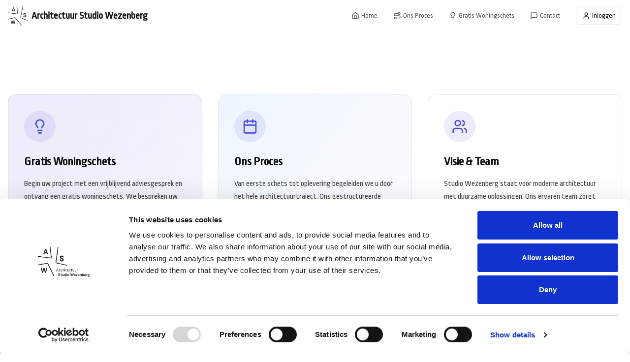

--- FILE ---
content_type: text/html; charset=utf-8
request_url: https://studiowezenberg.nl/?attachment_id=2070
body_size: 10453
content:
<!DOCTYPE html><html lang="nl"><head><meta charSet="utf-8"/><meta name="viewport" content="width=device-width, initial-scale=1"/><link rel="stylesheet" href="/_next/static/css/aa62bf5d241df782.css" data-precedence="next"/><link rel="preload" as="script" fetchPriority="low" href="/_next/static/chunks/webpack-82fea7e1780d56c6.js"/><script src="/_next/static/chunks/fd9d1056-efbb5f4a710e7b0a.js" async=""></script><script src="/_next/static/chunks/2117-724f64343f9d9767.js" async=""></script><script src="/_next/static/chunks/main-app-23c36290ccabec78.js" async=""></script><script src="/_next/static/chunks/73-bdd39b73f9f45ac2.js" async=""></script><script src="/_next/static/chunks/7514-49e2684a7882f033.js" async=""></script><script src="/_next/static/chunks/605-a581b2580a3a456f.js" async=""></script><script src="/_next/static/chunks/7648-88ea8dcbb83b0d83.js" async=""></script><script src="/_next/static/chunks/7116-1c6beaf8a6b66b8a.js" async=""></script><script src="/_next/static/chunks/3145-503de47bf55f6a2c.js" async=""></script><script src="/_next/static/chunks/4386-8336296a7ee6ed10.js" async=""></script><script src="/_next/static/chunks/1879-8936e0861fb44048.js" async=""></script><script src="/_next/static/chunks/8783-7f36910d771d75ec.js" async=""></script><script src="/_next/static/chunks/9657-6bf7f92041975cad.js" async=""></script><script src="/_next/static/chunks/app/page-cb943ad23c181f2e.js" async=""></script><script src="/_next/static/chunks/9683-4ee2d9250f705846.js" async=""></script><script src="/_next/static/chunks/779-41c6d1b4e51f4502.js" async=""></script><script src="/_next/static/chunks/app/layout-6482d83a35904537.js" async=""></script><link rel="preload" href="https://consent.cookiebot.com/uc.js" as="script"/><link rel="preload" href="https://www.googletagmanager.com/gtag/js?id=G-6Q8C7FXHT0" as="script"/><title>Architectuur Studio Wezenberg Doesburg | regio Arnhem-Doetinchem</title><meta name="description" content="Architect in Arnhem en Doetinchem ✓ Moderne architectuur met duurzame oplossingen ✓ Nieuwbouw, renovaties &amp; monumentale verbouwingen ✓ 15+ jaar ervaring ✓ Gratis eerste adviesgesprek"/><meta name="author" content="Architectuur Studio Wezenberg"/><meta name="robots" content="index, follow"/><meta name="googlebot" content="index, follow, max-video-preview:-1, max-image-preview:large, max-snippet:-1"/><link rel="canonical" href="https://studiowezenberg.nl"/><meta property="og:title" content="Architectuur Studio Wezenberg Doesburg | regio Arnhem-Doetinchem"/><meta property="og:description" content="Architect in Arnhem en Doetinchem ✓ Moderne architectuur met duurzame oplossingen ✓ Nieuwbouw, renovaties &amp; monumentale verbouwingen"/><meta property="og:url" content="https://studiowezenberg.nl"/><meta property="og:site_name" content="Architectuur Studio Wezenberg"/><meta property="og:locale" content="nl_NL"/><meta property="og:image" content="https://studiowezenberg.nl/images/og-image.jpg"/><meta property="og:image:width" content="1200"/><meta property="og:image:height" content="630"/><meta property="og:image:alt" content="Studio Wezenberg - Modern Architectenbureau in Doesburg"/><meta property="og:type" content="website"/><meta name="twitter:card" content="summary_large_image"/><meta name="twitter:title" content="Architectuur Studio Wezenberg Doesburg | regio Arnhem-Doetinchem"/><meta name="twitter:description" content="Architect in Arnhem en Doetinchem ✓ Moderne architectuur met duurzame oplossingen"/><meta name="twitter:image" content="https://studiowezenberg.nl/images/og-image.jpg"/><link rel="shortcut icon" href="/favicon.png"/><link rel="icon" href="/favicon.png"/><link rel="apple-touch-icon" href="/favicon.png"/><meta name="next-size-adjust"/><script>(self.__next_s=self.__next_s||[]).push(["https://consent.cookiebot.com/uc.js",{"data-cbid":"2bbc6908-75ea-4e2b-9e19-5f222e62a621","data-blockingmode":"auto","type":"text/javascript","id":"Cookiebot"}])</script><script type="application/ld+json">{"@context":"https://schema.org","@type":"Organization","name":"Architectuur Studio Wezenberg","alternateName":"Studio Wezenberg","url":"https://studiowezenberg.nl","logo":"https://studiowezenberg.nl/images/ASW-Logo-RGB-blauw-300px.jpg","description":"Architectuur Studio Wezenberg ontwerpt moderne architectuur met veel licht, lucht en ruimte. Gespecialiseerd in nieuwbouw, renovaties en retail consultancy.","address":{"@type":"PostalAddress","streetAddress":"Roggestraat 3","addressLocality":"Doesburg","postalCode":"6981BJ","addressCountry":"NL"},"contactPoint":{"@type":"ContactPoint","telephone":"+31-26-376-3494","contactType":"customer service","email":"architectuur@studiowezenberg.nl","availableLanguage":"nl"},"sameAs":["https://studiowezenberg.nl"],"areaServed":{"@type":"GeoCircle","geoMidpoint":{"@type":"GeoCoordinates","latitude":51.9647,"longitude":6.1385},"geoRadius":"50000"}}</script><script src="/_next/static/chunks/polyfills-42372ed130431b0a.js" noModule=""></script></head><body class="__className_4da873"><script>!function(){try{var d=document.documentElement,c=d.classList;c.remove('light','dark');var e=localStorage.getItem('theme');if('system'===e||(!e&&false)){var t='(prefers-color-scheme: dark)',m=window.matchMedia(t);if(m.media!==t||m.matches){d.style.colorScheme = 'dark';c.add('dark')}else{d.style.colorScheme = 'light';c.add('light')}}else if(e){c.add(e|| '')}else{c.add('light')}if(e==='light'||e==='dark'||!e)d.style.colorScheme=e||'light'}catch(e){}}()</script><main class="min-h-screen bg-background"><script type="application/ld+json">{"@context":"https://schema.org","@type":"FAQPage","mainEntity":[{"@type":"Question","name":"Wat doet Studio Wezenberg?","acceptedAnswer":{"@type":"Answer","text":"Architectuur Studio Wezenberg is een ervaren architectenbureau gevestigd in Doesburg. We ontwerpen en begeleiden projecten van nieuwbouw woningen, renovaties, uitbreidingen tot monumentale verbouwingen in de regio Arnhem en Gelderland."}},{"@type":"Question","name":"Waar is Studio Wezenberg actief?","acceptedAnswer":{"@type":"Answer","text":"Studio Wezenberg is gevestigd in Doesburg en werkt in heel Gelderland, met name in de regio Arnhem, Doetinchem, Zevenaar en omstreken. Voor bijzondere projecten komen we ook graag verder."}},{"@type":"Question","name":"Wat kost het om een architect in te schakelen?","acceptedAnswer":{"@type":"Answer","text":"De kosten van een architect hangen af van de omvang en complexiteit van uw project. Bij Studio Wezenberg werken we met transparante tarieven gebaseerd op een percentage van de bouwkosten. Het eerste kennismakingsgesprek is altijd gratis en vrijblijvend."}},{"@type":"Question","name":"Hoe start ik een project met Studio Wezenberg?","acceptedAnswer":{"@type":"Answer","text":"U kunt telefonisch contact opnemen via 026-3763494 of een e-mail sturen naar architectuur@studiowezenberg.nl. Na een vrijblijvend kennismakingsgesprek ontvangt u een offerte op maat."}},{"@type":"Question","name":"Hoelang duurt een architectuurproject?","acceptedAnswer":{"@type":"Answer","text":"Een gemiddeld project duurt 4-6 maanden van ontwerp tot vergunningsaanvraag. De totale doorlooptijd inclusief vergunning en bouw varieert tussen 12 en 24 maanden, afhankelijk van de complexiteit."}},{"@type":"Question","name":"Begeleiden jullie ook de bouwfase?","acceptedAnswer":{"@type":"Answer","text":"Ja, bouwbegeleiding maakt onderdeel uit van onze dienstverlening. We voeren directievoering uit en controleren de kwaliteit tijdens de bouw om ervoor te zorgen dat uw ontwerp correct wordt gerealiseerd."}}]}</script><header class="fixed top-0 w-full z-50 transition-all duration-300 bg-transparent"><nav class="container-max"><div class="flex items-center justify-between h-16 px-4"><a class="flex items-center space-x-2 hover:opacity-80 transition-opacity" href="/"><div class="relative w-10 h-10"><img alt="Architectuur Studio Wezenberg Logo" loading="lazy" decoding="async" data-nimg="fill" class="object-contain" style="position:absolute;height:100%;width:100%;left:0;top:0;right:0;bottom:0;color:transparent" src="/images/ASW-logo-zondertekst-50mm.jpg"/></div><span class="text-xl font-bold text-foreground">Architectuur Studio Wezenberg</span></a><div class="hidden md:flex items-center space-x-8"><a class="flex items-center space-x-1 text-sm font-medium text-foreground/70 hover:text-primary transition-colors" href="/"><svg xmlns="http://www.w3.org/2000/svg" width="24" height="24" viewBox="0 0 24 24" fill="none" stroke="currentColor" stroke-width="2" stroke-linecap="round" stroke-linejoin="round" class="lucide lucide-house h-4 w-4"><path d="M15 21v-8a1 1 0 0 0-1-1h-4a1 1 0 0 0-1 1v8"></path><path d="M3 10a2 2 0 0 1 .709-1.528l7-5.999a2 2 0 0 1 2.582 0l7 5.999A2 2 0 0 1 21 10v9a2 2 0 0 1-2 2H5a2 2 0 0 1-2-2z"></path></svg><span>Home</span></a><a class="flex items-center space-x-1 text-sm font-medium text-foreground/70 hover:text-primary transition-colors" href="/proces"><svg xmlns="http://www.w3.org/2000/svg" width="24" height="24" viewBox="0 0 24 24" fill="none" stroke="currentColor" stroke-width="2" stroke-linecap="round" stroke-linejoin="round" class="lucide lucide-route h-4 w-4"><circle cx="6" cy="19" r="3"></circle><path d="M9 19h8.5a3.5 3.5 0 0 0 0-7h-11a3.5 3.5 0 0 1 0-7H15"></path><circle cx="18" cy="5" r="3"></circle></svg><span>Ons Proces</span></a><a class="flex items-center space-x-1 text-sm font-medium text-foreground/70 hover:text-primary transition-colors" href="/gratis-woningschets"><svg xmlns="http://www.w3.org/2000/svg" width="24" height="24" viewBox="0 0 24 24" fill="none" stroke="currentColor" stroke-width="2" stroke-linecap="round" stroke-linejoin="round" class="lucide lucide-lightbulb h-4 w-4"><path d="M15 14c.2-1 .7-1.7 1.5-2.5 1-.9 1.5-2.2 1.5-3.5A6 6 0 0 0 6 8c0 1 .2 2.2 1.5 3.5.7.7 1.3 1.5 1.5 2.5"></path><path d="M9 18h6"></path><path d="M10 22h4"></path></svg><span>Gratis Woningschets</span></a><a class="flex items-center space-x-1 text-sm font-medium text-foreground/70 hover:text-primary transition-colors" href="/contact"><svg xmlns="http://www.w3.org/2000/svg" width="24" height="24" viewBox="0 0 24 24" fill="none" stroke="currentColor" stroke-width="2" stroke-linecap="round" stroke-linejoin="round" class="lucide lucide-message-square h-4 w-4"><path d="M21 15a2 2 0 0 1-2 2H7l-4 4V5a2 2 0 0 1 2-2h14a2 2 0 0 1 2 2z"></path></svg><span>Contact</span></a></div><button class="inline-flex items-center justify-center whitespace-nowrap text-sm font-medium ring-offset-background transition-colors focus-visible:outline-none focus-visible:ring-2 focus-visible:ring-ring focus-visible:ring-offset-2 disabled:pointer-events-none disabled:opacity-40 disabled:cursor-not-allowed hover:bg-accent hover:text-accent-foreground h-9 rounded-md px-3 md:hidden"><svg xmlns="http://www.w3.org/2000/svg" width="24" height="24" viewBox="0 0 24 24" fill="none" stroke="currentColor" stroke-width="2" stroke-linecap="round" stroke-linejoin="round" class="lucide lucide-menu h-5 w-5"><line x1="4" x2="20" y1="12" y2="12"></line><line x1="4" x2="20" y1="6" y2="6"></line><line x1="4" x2="20" y1="18" y2="18"></line></svg></button></div></nav></header><div class="min-h-screen bg-background"><h1 class="sr-only">Architect in Arnhem en Doetinchem | Modern Architectenbureau voor de Achterhoek</h1><div class="container-max py-8 px-4 mt-16"><div class="grid grid-cols-1 md:grid-cols-3 lg:grid-cols-4 gap-4 auto-rows-[200px]" style="grid-auto-flow:dense"></div></div><div class="fixed bottom-32 right-6 z-50"><button class="inline-flex items-center justify-center whitespace-nowrap text-sm font-medium ring-offset-background focus-visible:outline-none focus-visible:ring-2 focus-visible:ring-ring focus-visible:ring-offset-2 disabled:pointer-events-none disabled:opacity-40 disabled:cursor-not-allowed bg-primary text-primary-foreground hover:bg-primary/90 disabled:bg-primary/40 h-12 w-12 rounded-full shadow-2xl transition-all duration-300"><svg xmlns="http://www.w3.org/2000/svg" width="24" height="24" viewBox="0 0 24 24" fill="none" stroke="currentColor" stroke-width="2" stroke-linecap="round" stroke-linejoin="round" class="lucide lucide-filter h-5 w-5"><polygon points="22 3 2 3 10 12.46 10 19 14 21 14 12.46 22 3"></polygon></svg></button></div><div class="container-max py-16 px-4"><div class="grid grid-cols-1 md:grid-cols-3 gap-8 max-w-7xl mx-auto"><div class="bg-gradient-to-br from-primary/10 to-primary/5 rounded-2xl p-8 border border-primary/20 hover:shadow-xl transition-all duration-300 hover:border-primary/40" style="opacity:0;transform:translateY(30px) translateZ(0)"><div class="inline-flex p-4 rounded-full bg-primary/10 mb-6"><svg xmlns="http://www.w3.org/2000/svg" width="24" height="24" viewBox="0 0 24 24" fill="none" stroke="currentColor" stroke-width="2" stroke-linecap="round" stroke-linejoin="round" class="lucide lucide-lightbulb h-8 w-8 text-primary"><path d="M15 14c.2-1 .7-1.7 1.5-2.5 1-.9 1.5-2.2 1.5-3.5A6 6 0 0 0 6 8c0 1 .2 2.2 1.5 3.5.7.7 1.3 1.5 1.5 2.5"></path><path d="M9 18h6"></path><path d="M10 22h4"></path></svg></div><h3 class="text-2xl font-bold mb-4 text-foreground">Gratis Woningschets</h3><p class="text-muted-foreground mb-6 leading-relaxed">Begin uw project met een vrijblijvend adviesgesprek en ontvang een gratis woningschets. We bespreken uw wensen, budget en mogelijkheden. Zo krijgt u direct inzicht in wat er mogelijk is voor uw nieuwbouw, verbouwing of uitbreiding in de regio Arnhem en Doesburg.</p><a href="/gratis-woningschets"><button class="inline-flex items-center justify-center whitespace-nowrap rounded-md text-sm font-medium ring-offset-background transition-colors focus-visible:outline-none focus-visible:ring-2 focus-visible:ring-ring focus-visible:ring-offset-2 disabled:pointer-events-none disabled:opacity-40 disabled:cursor-not-allowed bg-primary text-primary-foreground hover:bg-primary/90 disabled:bg-primary/40 h-10 px-4 py-2 w-full group">Vraag Gratis Schets Aan<svg xmlns="http://www.w3.org/2000/svg" width="24" height="24" viewBox="0 0 24 24" fill="none" stroke="currentColor" stroke-width="2" stroke-linecap="round" stroke-linejoin="round" class="lucide lucide-arrow-right h-4 w-4 ml-2 group-hover:translate-x-1 transition-transform"><path d="M5 12h14"></path><path d="m12 5 7 7-7 7"></path></svg></button></a></div><div class="bg-gradient-to-br from-blue-50 to-bronze-50 dark:from-blue-950/20 dark:to-bronze-950/20 rounded-2xl p-8 border border-border hover:shadow-xl transition-all duration-300" style="opacity:0;transform:translateY(30px) translateZ(0)"><div class="inline-flex p-4 rounded-full bg-primary/10 mb-6"><svg xmlns="http://www.w3.org/2000/svg" width="24" height="24" viewBox="0 0 24 24" fill="none" stroke="currentColor" stroke-width="2" stroke-linecap="round" stroke-linejoin="round" class="lucide lucide-calendar h-8 w-8 text-primary"><path d="M8 2v4"></path><path d="M16 2v4"></path><rect width="18" height="18" x="3" y="4" rx="2"></rect><path d="M3 10h18"></path></svg></div><h3 class="text-2xl font-bold mb-4 text-foreground">Ons Proces</h3><p class="text-muted-foreground mb-4 leading-relaxed">Van eerste schets tot oplevering begeleiden we u door het hele architectuurtraject. Ons gestructureerde proces omvat:</p><ul class="space-y-2 text-muted-foreground mb-6"><li class="flex items-start"><span class="text-primary mr-2">•</span><span>Structuurontwerp en voorlopig ontwerp</span></li><li class="flex items-start"><span class="text-primary mr-2">•</span><span>Vergunningsaanvraag en definitief ontwerp</span></li><li class="flex items-start"><span class="text-primary mr-2">•</span><span>Uitvoeringsontwerp en bouwbegeleiding</span></li></ul><a href="/proces"><button class="inline-flex items-center justify-center whitespace-nowrap rounded-md text-sm font-medium ring-offset-background transition-colors focus-visible:outline-none focus-visible:ring-2 focus-visible:ring-ring focus-visible:ring-offset-2 disabled:pointer-events-none disabled:opacity-40 disabled:cursor-not-allowed border border-input bg-background hover:bg-accent hover:text-accent-foreground h-10 px-4 py-2 w-full group">Bekijk Volledig Proces<svg xmlns="http://www.w3.org/2000/svg" width="24" height="24" viewBox="0 0 24 24" fill="none" stroke="currentColor" stroke-width="2" stroke-linecap="round" stroke-linejoin="round" class="lucide lucide-arrow-right h-4 w-4 ml-2 group-hover:translate-x-1 transition-transform"><path d="M5 12h14"></path><path d="m12 5 7 7-7 7"></path></svg></button></a></div><div class="bg-gradient-to-br from-bronze-50 to-blue-50 dark:from-bronze-950/20 dark:to-blue-950/20 rounded-2xl p-8 border border-border hover:shadow-xl transition-all duration-300" style="opacity:0;transform:translateY(30px) translateZ(0)"><div class="inline-flex p-4 rounded-full bg-primary/10 mb-6"><svg xmlns="http://www.w3.org/2000/svg" width="24" height="24" viewBox="0 0 24 24" fill="none" stroke="currentColor" stroke-width="2" stroke-linecap="round" stroke-linejoin="round" class="lucide lucide-users h-8 w-8 text-primary"><path d="M16 21v-2a4 4 0 0 0-4-4H6a4 4 0 0 0-4 4v2"></path><circle cx="9" cy="7" r="4"></circle><path d="M22 21v-2a4 4 0 0 0-3-3.87"></path><path d="M16 3.13a4 4 0 0 1 0 7.75"></path></svg></div><h3 class="text-2xl font-bold mb-4 text-foreground">Visie &amp; Team</h3><p class="text-muted-foreground mb-4 leading-relaxed">Studio Wezenberg staat voor moderne architectuur met duurzame oplossingen. Ons ervaren team zorgt voor persoonlijke begeleiding:</p><div class="space-y-3 mb-6"><div class="flex items-start"><span class="font-semibold text-primary mr-2">•</span><div><span class="font-semibold text-foreground">Guido Wezenberg</span><span class="text-muted-foreground text-sm block">Oprichter &amp; Hoofdarchitect</span></div></div><div class="flex items-start"><span class="font-semibold text-primary mr-2">•</span><div><span class="font-semibold text-foreground">Bas Derickx</span><span class="text-muted-foreground text-sm block">Architectonisch ontwerper</span></div></div><div class="flex items-start"><span class="font-semibold text-primary mr-2">•</span><div><span class="font-semibold text-foreground">René Janssen</span><span class="text-muted-foreground text-sm block">Bouwprojectmanager</span></div></div></div><a href="/architect-doesburg"><button class="inline-flex items-center justify-center whitespace-nowrap rounded-md text-sm font-medium ring-offset-background transition-colors focus-visible:outline-none focus-visible:ring-2 focus-visible:ring-ring focus-visible:ring-offset-2 disabled:pointer-events-none disabled:opacity-40 disabled:cursor-not-allowed border border-input bg-background hover:bg-accent hover:text-accent-foreground h-10 px-4 py-2 w-full group">Meer Over Ons<svg xmlns="http://www.w3.org/2000/svg" width="24" height="24" viewBox="0 0 24 24" fill="none" stroke="currentColor" stroke-width="2" stroke-linecap="round" stroke-linejoin="round" class="lucide lucide-arrow-right h-4 w-4 ml-2 group-hover:translate-x-1 transition-transform"><path d="M5 12h14"></path><path d="m12 5 7 7-7 7"></path></svg></button></a></div></div></div><div class="container-max py-20 bg-gradient-to-b from-background to-muted/20"><div class="max-w-5xl mx-auto space-y-16"><div class="text-center space-y-6" style="opacity:0;transform:translateY(30px) translateZ(0)"><h2 class="text-3xl md:text-4xl font-bold text-foreground">Architect in Arnhem, Doetinchem en de Achterhoek</h2><p class="text-lg text-muted-foreground max-w-3xl mx-auto leading-relaxed">Architectuur Studio Wezenberg is uw architectenbureau voor moderne en duurzame architectuur in de regio. Met ons kantoor in Doesburg zijn we uitstekend bereikbaar voor projecten in <strong>Arnhem</strong>, <strong>Doetinchem</strong>, Zevenaar, Duiven en de gehele <strong>Achterhoek</strong>. Of u nu een architect zoekt in Arnhem voor een monumentale verbouwing of een architect in Doetinchem voor nieuwbouw: wij denken graag met u mee over de mogelijkheden.</p></div><div class="bg-card rounded-2xl p-8 md:p-12 border border-border shadow-lg" style="opacity:0;transform:translateY(30px) translateZ(0)"><h3 class="text-2xl md:text-3xl font-bold mb-6 text-foreground">Onze Werkwijze: Waar Ervaring en Visie Samenkomen</h3><div class="grid md:grid-cols-2 gap-8"><div class="space-y-4"><div class="flex items-start gap-4"><div class="flex-shrink-0 w-12 h-12 rounded-full bg-primary/10 flex items-center justify-center"><span class="text-primary font-bold text-lg">1</span></div><div><h4 class="font-semibold text-foreground mb-2">Duurzame Architectuur</h4><p class="text-muted-foreground text-sm leading-relaxed">Wij maken afgewogen beslissingen over de toepassing van materialen en installaties. Duurzaamheid betekent voor ons niet automatisch alle nieuwste technieken toepassen, maar wel het maken van weloverwogen keuzes die passen bij uw wensen en budget.</p></div></div><div class="flex items-start gap-4"><div class="flex-shrink-0 w-12 h-12 rounded-full bg-primary/10 flex items-center justify-center"><span class="text-primary font-bold text-lg">2</span></div><div><h4 class="font-semibold text-foreground mb-2">Moderne Architectuur in Menselijke Maat</h4><p class="text-muted-foreground text-sm leading-relaxed">Onze ontwerpen kenmerken zich door moderne architectuur met ruimtelijke beleving, maar altijd in een menselijke, huiselijke maat. We geloven in tijdloze ontwerpen die comfort en esthetiek perfect combineren.</p></div></div></div><div class="space-y-4"><div class="flex items-start gap-4"><div class="flex-shrink-0 w-12 h-12 rounded-full bg-primary/10 flex items-center justify-center"><span class="text-primary font-bold text-lg">3</span></div><div><h4 class="font-semibold text-foreground mb-2">Expertise in Monumenten</h4><p class="text-muted-foreground text-sm leading-relaxed">Met jarenlange ervaring in het verbouwen van monumentale panden weten wij als geen ander hoe u historische architectuur kunt vernieuwen. Ons motto: <em>contrast waar mogelijk, respect waar nodig</em>. Zo ontstaat een harmonieuze balans tussen oud en nieuw.</p></div></div><div class="flex items-start gap-4"><div class="flex-shrink-0 w-12 h-12 rounded-full bg-primary/10 flex items-center justify-center"><span class="text-primary font-bold text-lg">4</span></div><div><h4 class="font-semibold text-foreground mb-2">Persoonlijke Begeleiding</h4><p class="text-muted-foreground text-sm leading-relaxed">Van het eerste schetsontwerp tot en met de oplevering: u werkt samen met een toegewijd team dat uw visie begrijpt en realiseert. Transparante communicatie en betrokkenheid staan bij ons centraal.</p></div></div></div></div></div><div class="space-y-8" style="opacity:0;transform:translateY(30px) translateZ(0)"><div class="text-center"><h3 class="text-2xl md:text-3xl font-bold mb-4 text-foreground">Veelgestelde Vragen</h3><p class="text-muted-foreground max-w-2xl mx-auto">Heeft u vragen over ons werk als architect in de regio Arnhem en Doetinchem? Hieronder vindt u antwoorden op de meest gestelde vragen.</p></div><div class="grid md:grid-cols-2 gap-6 max-w-5xl mx-auto"><div class="bg-card rounded-xl p-6 border border-border hover:shadow-lg transition-shadow"><h4 class="font-semibold text-foreground mb-3 text-lg">Wat doet Studio Wezenberg?</h4><p class="text-muted-foreground text-sm leading-relaxed">Architectuur Studio Wezenberg is een ervaren architectenbureau gevestigd in Doesburg. We ontwerpen en begeleiden projecten van nieuwbouw woningen, renovaties, uitbreidingen tot monumentale verbouwingen in de regio Arnhem en Gelderland.</p></div><div class="bg-card rounded-xl p-6 border border-border hover:shadow-lg transition-shadow"><h4 class="font-semibold text-foreground mb-3 text-lg">Waar is Studio Wezenberg actief?</h4><p class="text-muted-foreground text-sm leading-relaxed">Studio Wezenberg is gevestigd in Doesburg en werkt in heel Gelderland, met name in de regio <strong>Arnhem</strong>, <strong>Doetinchem</strong>, Zevenaar en omstreken. Voor bijzondere projecten komen we ook graag verder.</p></div><div class="bg-card rounded-xl p-6 border border-border hover:shadow-lg transition-shadow"><h4 class="font-semibold text-foreground mb-3 text-lg">Wat kost het om een architect in te schakelen?</h4><p class="text-muted-foreground text-sm leading-relaxed">De kosten van een architect hangen af van de omvang en complexiteit van uw project. Bij Studio Wezenberg werken we met transparante tarieven gebaseerd op een percentage van de bouwkosten. Het eerste kennismakingsgesprek is altijd gratis en vrijblijvend.</p></div><div class="bg-card rounded-xl p-6 border border-border hover:shadow-lg transition-shadow"><h4 class="font-semibold text-foreground mb-3 text-lg">Hoe start ik een project met Studio Wezenberg?</h4><p class="text-muted-foreground text-sm leading-relaxed">U kunt telefonisch contact opnemen via 026-3763494 of een e-mail sturen naar <a href="/cdn-cgi/l/email-protection" class="__cf_email__" data-cfemail="89e8fbeae1e0fdeceafdfcfcfbc9fafdfcede0e6feecf3ece7ebecfbeea7e7e5">[email&#160;protected]</a>. Na een vrijblijvend kennismakingsgesprek ontvangt u een offerte op maat.</p></div><div class="bg-card rounded-xl p-6 border border-border hover:shadow-lg transition-shadow"><h4 class="font-semibold text-foreground mb-3 text-lg">Hoelang duurt een architectuurproject?</h4><p class="text-muted-foreground text-sm leading-relaxed">Een gemiddeld project duurt 4-6 maanden van ontwerp tot vergunningsaanvraag. De totale doorlooptijd inclusief vergunning en bouw varieert tussen 12 en 24 maanden, afhankelijk van de complexiteit.</p></div><div class="bg-card rounded-xl p-6 border border-border hover:shadow-lg transition-shadow"><h4 class="font-semibold text-foreground mb-3 text-lg">Begeleiden jullie ook de bouwfase?</h4><p class="text-muted-foreground text-sm leading-relaxed">Ja, bouwbegeleiding maakt onderdeel uit van onze dienstverlening. We voeren directievoering uit en controleren de kwaliteit tijdens de bouw om ervoor te zorgen dat uw ontwerp correct wordt gerealiseerd.</p></div><div class="bg-card rounded-xl p-6 border border-border hover:shadow-lg transition-shadow"><h4 class="font-semibold text-foreground mb-3 text-lg">Werken jullie ook aan monumentale panden?</h4><p class="text-muted-foreground text-sm leading-relaxed">Absoluut! Wij hebben ruime ervaring met monumentale verbouwingen waarbij we de historische waarde respecteren en combineren met moderne wensen. <strong>Architect Arnhem</strong> en omgeving: wij kennen de lokale monumenten en vergunningsprocedures.</p></div><div class="bg-card rounded-xl p-6 border border-border hover:shadow-lg transition-shadow"><h4 class="font-semibold text-foreground mb-3 text-lg">Bieden jullie een gratis kennismakingsgesprek?</h4><p class="text-muted-foreground text-sm leading-relaxed">Ja! Het eerste kennismakingsgesprek is altijd gratis en vrijblijvend. We bespreken uw wensen, budget en mogelijkheden. Ook kunt u gebruikmaken van onze gratis woningschets-service om een eerste indruk te krijgen van de mogelijkheden.</p></div></div></div></div></div><div class="container-max py-16 text-center"><div class="max-w-2xl mx-auto space-y-6"><h2 class="text-3xl font-bold">Klaar voor jouw droomhuis?</h2><p class="text-lg text-muted-foreground">Laat je inspireren door onze projecten en ontdek wat wij voor jou kunnen betekenen.</p><div class="flex flex-col sm:flex-row gap-4 justify-center pt-4"><a href="/gratis-woningschets"><button class="inline-flex items-center justify-center whitespace-nowrap text-sm font-medium ring-offset-background transition-colors focus-visible:outline-none focus-visible:ring-2 focus-visible:ring-ring focus-visible:ring-offset-2 disabled:pointer-events-none disabled:opacity-40 disabled:cursor-not-allowed bg-primary text-primary-foreground hover:bg-primary/90 disabled:bg-primary/40 h-11 rounded-md px-8 group"><svg xmlns="http://www.w3.org/2000/svg" width="24" height="24" viewBox="0 0 24 24" fill="none" stroke="currentColor" stroke-width="2" stroke-linecap="round" stroke-linejoin="round" class="lucide lucide-lightbulb h-5 w-5 mr-2"><path d="M15 14c.2-1 .7-1.7 1.5-2.5 1-.9 1.5-2.2 1.5-3.5A6 6 0 0 0 6 8c0 1 .2 2.2 1.5 3.5.7.7 1.3 1.5 1.5 2.5"></path><path d="M9 18h6"></path><path d="M10 22h4"></path></svg>Gratis Woningschets Aanvragen<svg xmlns="http://www.w3.org/2000/svg" width="24" height="24" viewBox="0 0 24 24" fill="none" stroke="currentColor" stroke-width="2" stroke-linecap="round" stroke-linejoin="round" class="lucide lucide-arrow-right h-5 w-5 ml-2 group-hover:translate-x-1 transition-transform"><path d="M5 12h14"></path><path d="m12 5 7 7-7 7"></path></svg></button></a><a href="/contact"><button class="inline-flex items-center justify-center whitespace-nowrap text-sm font-medium ring-offset-background transition-colors focus-visible:outline-none focus-visible:ring-2 focus-visible:ring-ring focus-visible:ring-offset-2 disabled:pointer-events-none disabled:opacity-40 disabled:cursor-not-allowed border border-input bg-background hover:bg-accent hover:text-accent-foreground h-11 rounded-md px-8">Neem Contact Op</button></a></div></div></div></div><footer class="bg-muted border-t border-border"><div class="container-max section-padding"><div class="grid grid-cols-1 md:grid-cols-3 gap-8"><div class="space-y-4"><div class="flex items-center space-x-2"><svg xmlns="http://www.w3.org/2000/svg" width="24" height="24" viewBox="0 0 24 24" fill="none" stroke="currentColor" stroke-width="2" stroke-linecap="round" stroke-linejoin="round" class="lucide lucide-building2 h-6 w-6 text-primary"><path d="M6 22V4a2 2 0 0 1 2-2h8a2 2 0 0 1 2 2v18Z"></path><path d="M6 12H4a2 2 0 0 0-2 2v6a2 2 0 0 0 2 2h2"></path><path d="M18 9h2a2 2 0 0 1 2 2v9a2 2 0 0 1-2 2h-2"></path><path d="M10 6h4"></path><path d="M10 10h4"></path><path d="M10 14h4"></path><path d="M10 18h4"></path></svg><span class="font-bold text-lg">Architectuur Studio Wezenberg</span></div><p class="text-muted-foreground text-sm">Moderne architectuur met veel licht, lucht en ruimte. Van ontwerp tot realisatie.</p><p class="text-xs text-muted-foreground">Lid van BNA (Bond van Nederlandse Architecten)</p></div><div class="space-y-4"><h4 class="font-semibold">Contact</h4><div class="space-y-2 text-sm text-muted-foreground"><div class="flex items-center space-x-2"><svg xmlns="http://www.w3.org/2000/svg" width="24" height="24" viewBox="0 0 24 24" fill="none" stroke="currentColor" stroke-width="2" stroke-linecap="round" stroke-linejoin="round" class="lucide lucide-map-pin h-4 w-4"><path d="M20 10c0 4.993-5.539 10.193-7.399 11.799a1 1 0 0 1-1.202 0C9.539 20.193 4 14.993 4 10a8 8 0 0 1 16 0"></path><circle cx="12" cy="10" r="3"></circle></svg><span>Roggestraat 3, 6981BJ Doesburg</span></div><div class="flex items-center space-x-2"><svg xmlns="http://www.w3.org/2000/svg" width="24" height="24" viewBox="0 0 24 24" fill="none" stroke="currentColor" stroke-width="2" stroke-linecap="round" stroke-linejoin="round" class="lucide lucide-phone h-4 w-4"><path d="M22 16.92v3a2 2 0 0 1-2.18 2 19.79 19.79 0 0 1-8.63-3.07 19.5 19.5 0 0 1-6-6 19.79 19.79 0 0 1-3.07-8.67A2 2 0 0 1 4.11 2h3a2 2 0 0 1 2 1.72 12.84 12.84 0 0 0 .7 2.81 2 2 0 0 1-.45 2.11L8.09 9.91a16 16 0 0 0 6 6l1.27-1.27a2 2 0 0 1 2.11-.45 12.84 12.84 0 0 0 2.81.7A2 2 0 0 1 22 16.92z"></path></svg><span>+31 (0)26 376 3494</span></div><div class="flex items-center space-x-2"><svg xmlns="http://www.w3.org/2000/svg" width="24" height="24" viewBox="0 0 24 24" fill="none" stroke="currentColor" stroke-width="2" stroke-linecap="round" stroke-linejoin="round" class="lucide lucide-mail h-4 w-4"><rect width="20" height="16" x="2" y="4" rx="2"></rect><path d="m22 7-8.97 5.7a1.94 1.94 0 0 1-2.06 0L2 7"></path></svg><span><a href="/cdn-cgi/l/email-protection" class="__cf_email__" data-cfemail="a1c0d3c2c9c8d5c4c2d5d4d4d3e1d2d5d4c5c8ced6c4dbc4cfc3c4d3c68fcfcd">[email&#160;protected]</a></span></div></div></div><div class="space-y-4"><h4 class="font-semibold">Quick Links</h4><div class="grid grid-cols-1 gap-2 text-sm"><a class="text-muted-foreground hover:text-primary transition-colors" href="/portfolio">Portfolio</a><a class="text-muted-foreground hover:text-primary transition-colors" href="/gratis-woningschets">Gratis Woningschets</a><a class="text-muted-foreground hover:text-primary transition-colors" href="/architect-doesburg">Architect Doesburg</a><a class="text-muted-foreground hover:text-primary transition-colors" href="/contact">Contact</a></div></div></div><div class="mt-8 pt-8 border-t border-border text-center text-sm text-muted-foreground"><p>© <!-- -->2026<!-- --> Architectuur Studio Wezenberg. Alle rechten voorbehouden.</p></div></div></footer></main><button class="fixed bottom-6 right-6 z-50 p-4 bg-primary text-primary-foreground rounded-full shadow-lg hover:shadow-xl transition-all duration-300 hover:scale-110" style="opacity:0;transform:scale(0) translateZ(0)"><svg xmlns="http://www.w3.org/2000/svg" width="24" height="24" viewBox="0 0 24 24" fill="none" stroke="currentColor" stroke-width="2" stroke-linecap="round" stroke-linejoin="round" class="lucide lucide-message-circle h-6 w-6"><path d="M7.9 20A9 9 0 1 0 4 16.1L2 22Z"></path></svg></button><div role="region" aria-label="Notifications (F8)" tabindex="-1" style="pointer-events:none"><ol tabindex="-1" class="fixed top-0 z-[100] flex max-h-screen w-full flex-col-reverse p-4 sm:bottom-0 sm:right-0 sm:top-auto sm:flex-col md:max-w-[420px]"></ol></div><script data-cfasync="false" src="/cdn-cgi/scripts/5c5dd728/cloudflare-static/email-decode.min.js"></script><script src="/_next/static/chunks/webpack-82fea7e1780d56c6.js" async=""></script><script>(self.__next_f=self.__next_f||[]).push([0]);self.__next_f.push([2,null])</script><script>self.__next_f.push([1,"1:HL[\"/_next/static/media/f606bf6a14f891b4-s.p.woff2\",\"font\",{\"crossOrigin\":\"\",\"type\":\"font/woff2\"}]\n2:HL[\"/_next/static/css/aa62bf5d241df782.css\",\"style\"]\n"])</script><script>self.__next_f.push([1,"3:I[12846,[],\"\"]\n5:I[21758,[\"73\",\"static/chunks/73-bdd39b73f9f45ac2.js\",\"7514\",\"static/chunks/7514-49e2684a7882f033.js\",\"605\",\"static/chunks/605-a581b2580a3a456f.js\",\"7648\",\"static/chunks/7648-88ea8dcbb83b0d83.js\",\"7116\",\"static/chunks/7116-1c6beaf8a6b66b8a.js\",\"3145\",\"static/chunks/3145-503de47bf55f6a2c.js\",\"4386\",\"static/chunks/4386-8336296a7ee6ed10.js\",\"1879\",\"static/chunks/1879-8936e0861fb44048.js\",\"8783\",\"static/chunks/8783-7f36910d771d75ec.js\",\"9657\",\"static/chunks/9657-6bf7f92041975cad.js\",\"1931\",\"static/chunks/app/page-cb943ad23c181f2e.js\"],\"FAQSchema\"]\n6:I[78783,[\"73\",\"static/chunks/73-bdd39b73f9f45ac2.js\",\"7514\",\"static/chunks/7514-49e2684a7882f033.js\",\"605\",\"static/chunks/605-a581b2580a3a456f.js\",\"7648\",\"static/chunks/7648-88ea8dcbb83b0d83.js\",\"7116\",\"static/chunks/7116-1c6beaf8a6b66b8a.js\",\"3145\",\"static/chunks/3145-503de47bf55f6a2c.js\",\"4386\",\"static/chunks/4386-8336296a7ee6ed10.js\",\"1879\",\"static/chunks/1879-8936e0861fb44048.js\",\"8783\",\"static/chunks/8783-7f36910d771d75ec.js\",\"9657\",\"static/chunks/9657-6bf7f92041975cad.js\",\"1931\",\"static/chunks/app/page-cb943ad23c181f2e.js\"],\"Navigation\"]\n7:I[60299,[\"73\",\"static/chunks/73-bdd39b73f9f45ac2.js\",\"7514\",\"static/chunks/7514-49e2684a7882f033.js\",\"605\",\"static/chunks/605-a581b2580a3a456f.js\",\"7648\",\"static/chunks/7648-88ea8dcbb83b0d83.js\",\"7116\",\"static/chunks/7116-1c6beaf8a6b66b8a.js\",\"3145\",\"static/chunks/3145-503de47bf55f6a2c.js\",\"4386\",\"static/chunks/4386-8336296a7ee6ed10.js\",\"1879\",\"static/chunks/1879-8936e0861fb44048.js\",\"8783\",\"static/chunks/8783-7f36910d771d75ec.js\",\"9657\",\"static/chunks/9657-6bf7f92041975cad.js\",\"1931\",\"static/chunks/app/page-cb943ad23c181f2e.js\"],\"PinterestHomepage\"]\n8:I[72972,[\"73\",\"static/chunks/73-bdd39b73f9f45ac2.js\",\"7514\",\"static/chunks/7514-49e2684a7882f033.js\",\"605\",\"static/chunks/605-a581b2580a3a456f.js\",\"7648\",\"static/chunks/7648-88ea8dcbb83b0d83.js\",\"7116\",\"static/chunks/7116-1c6beaf8a6b66b8a.js\",\"3145\",\"static/chunks/3145-503de47bf55f6a2c.js\",\"4386\",\"static/chunks/4386-8336296a7ee6ed10.js\",\"1879\",\"static/chunks/1879-8"])</script><script>self.__next_f.push([1,"936e0861fb44048.js\",\"8783\",\"static/chunks/8783-7f36910d771d75ec.js\",\"9657\",\"static/chunks/9657-6bf7f92041975cad.js\",\"1931\",\"static/chunks/app/page-cb943ad23c181f2e.js\"],\"\"]\n9:I[15518,[\"73\",\"static/chunks/73-bdd39b73f9f45ac2.js\",\"605\",\"static/chunks/605-a581b2580a3a456f.js\",\"4386\",\"static/chunks/4386-8336296a7ee6ed10.js\",\"9683\",\"static/chunks/9683-4ee2d9250f705846.js\",\"779\",\"static/chunks/779-41c6d1b4e51f4502.js\",\"3185\",\"static/chunks/app/layout-6482d83a35904537.js\"],\"Cookiebot\"]\na:I[72889,[\"73\",\"static/chunks/73-bdd39b73f9f45ac2.js\",\"605\",\"static/chunks/605-a581b2580a3a456f.js\",\"4386\",\"static/chunks/4386-8336296a7ee6ed10.js\",\"9683\",\"static/chunks/9683-4ee2d9250f705846.js\",\"779\",\"static/chunks/779-41c6d1b4e51f4502.js\",\"3185\",\"static/chunks/app/layout-6482d83a35904537.js\"],\"OrganizationSchema\"]\nb:I[29393,[\"73\",\"static/chunks/73-bdd39b73f9f45ac2.js\",\"605\",\"static/chunks/605-a581b2580a3a456f.js\",\"4386\",\"static/chunks/4386-8336296a7ee6ed10.js\",\"9683\",\"static/chunks/9683-4ee2d9250f705846.js\",\"779\",\"static/chunks/779-41c6d1b4e51f4502.js\",\"3185\",\"static/chunks/app/layout-6482d83a35904537.js\"],\"GoogleAnalytics\"]\nc:I[61431,[\"73\",\"static/chunks/73-bdd39b73f9f45ac2.js\",\"605\",\"static/chunks/605-a581b2580a3a456f.js\",\"4386\",\"static/chunks/4386-8336296a7ee6ed10.js\",\"9683\",\"static/chunks/9683-4ee2d9250f705846.js\",\"779\",\"static/chunks/779-41c6d1b4e51f4502.js\",\"3185\",\"static/chunks/app/layout-6482d83a35904537.js\"],\"SessionProvider\"]\nd:I[82798,[\"73\",\"static/chunks/73-bdd39b73f9f45ac2.js\",\"605\",\"static/chunks/605-a581b2580a3a456f.js\",\"4386\",\"static/chunks/4386-8336296a7ee6ed10.js\",\"9683\",\"static/chunks/9683-4ee2d9250f705846.js\",\"779\",\"static/chunks/779-41c6d1b4e51f4502.js\",\"3185\",\"static/chunks/app/layout-6482d83a35904537.js\"],\"ThemeProvider\"]\ne:I[8706,[\"73\",\"static/chunks/73-bdd39b73f9f45ac2.js\",\"605\",\"static/chunks/605-a581b2580a3a456f.js\",\"4386\",\"static/chunks/4386-8336296a7ee6ed10.js\",\"9683\",\"static/chunks/9683-4ee2d9250f705846.js\",\"779\",\"static/chunks/779-41c6d1b4e51f4502.js\",\"3185\",\"static/chunks/app/layout-6482d83a35904537.js\""])</script><script>self.__next_f.push([1,"],\"FavoritesProvider\"]\nf:I[4707,[],\"\"]\n10:I[36423,[],\"\"]\n11:I[70809,[\"73\",\"static/chunks/73-bdd39b73f9f45ac2.js\",\"605\",\"static/chunks/605-a581b2580a3a456f.js\",\"4386\",\"static/chunks/4386-8336296a7ee6ed10.js\",\"9683\",\"static/chunks/9683-4ee2d9250f705846.js\",\"779\",\"static/chunks/779-41c6d1b4e51f4502.js\",\"3185\",\"static/chunks/app/layout-6482d83a35904537.js\"],\"AIChatbot\"]\n12:I[59556,[\"73\",\"static/chunks/73-bdd39b73f9f45ac2.js\",\"605\",\"static/chunks/605-a581b2580a3a456f.js\",\"4386\",\"static/chunks/4386-8336296a7ee6ed10.js\",\"9683\",\"static/chunks/9683-4ee2d9250f705846.js\",\"779\",\"static/chunks/779-41c6d1b4e51f4502.js\",\"3185\",\"static/chunks/app/layout-6482d83a35904537.js\"],\"Toaster\"]\n14:I[61060,[],\"\"]\n15:[]\n"])</script><script>self.__next_f.push([1,"0:[\"$\",\"$L3\",null,{\"buildId\":\"d7QFtP-wJKPv2oPL5ORCY\",\"assetPrefix\":\"\",\"urlParts\":[\"\",\"?attachment_id=2070\"],\"initialTree\":[\"\",{\"children\":[\"__PAGE__?{\\\"attachment_id\\\":\\\"2070\\\"}\",{}]},\"$undefined\",\"$undefined\",true],\"initialSeedData\":[\"\",{\"children\":[\"__PAGE__\",{},[[\"$L4\",[\"$\",\"main\",null,{\"className\":\"min-h-screen bg-background\",\"children\":[[\"$\",\"$L5\",null,{\"faqs\":[{\"question\":\"Wat doet Studio Wezenberg?\",\"answer\":\"Architectuur Studio Wezenberg is een ervaren architectenbureau gevestigd in Doesburg. We ontwerpen en begeleiden projecten van nieuwbouw woningen, renovaties, uitbreidingen tot monumentale verbouwingen in de regio Arnhem en Gelderland.\"},{\"question\":\"Waar is Studio Wezenberg actief?\",\"answer\":\"Studio Wezenberg is gevestigd in Doesburg en werkt in heel Gelderland, met name in de regio Arnhem, Doetinchem, Zevenaar en omstreken. Voor bijzondere projecten komen we ook graag verder.\"},{\"question\":\"Wat kost het om een architect in te schakelen?\",\"answer\":\"De kosten van een architect hangen af van de omvang en complexiteit van uw project. Bij Studio Wezenberg werken we met transparante tarieven gebaseerd op een percentage van de bouwkosten. Het eerste kennismakingsgesprek is altijd gratis en vrijblijvend.\"},{\"question\":\"Hoe start ik een project met Studio Wezenberg?\",\"answer\":\"U kunt telefonisch contact opnemen via 026-3763494 of een e-mail sturen naar architectuur@studiowezenberg.nl. Na een vrijblijvend kennismakingsgesprek ontvangt u een offerte op maat.\"},{\"question\":\"Hoelang duurt een architectuurproject?\",\"answer\":\"Een gemiddeld project duurt 4-6 maanden van ontwerp tot vergunningsaanvraag. De totale doorlooptijd inclusief vergunning en bouw varieert tussen 12 en 24 maanden, afhankelijk van de complexiteit.\"},{\"question\":\"Begeleiden jullie ook de bouwfase?\",\"answer\":\"Ja, bouwbegeleiding maakt onderdeel uit van onze dienstverlening. We voeren directievoering uit en controleren de kwaliteit tijdens de bouw om ervoor te zorgen dat uw ontwerp correct wordt gerealiseerd.\"}]}],[\"$\",\"$L6\",null,{}],[\"$\",\"$L7\",null,{}],[\"$\",\"footer\",null,{\"className\":\"bg-muted border-t border-border\",\"children\":[\"$\",\"div\",null,{\"className\":\"container-max section-padding\",\"children\":[[\"$\",\"div\",null,{\"className\":\"grid grid-cols-1 md:grid-cols-3 gap-8\",\"children\":[[\"$\",\"div\",null,{\"className\":\"space-y-4\",\"children\":[[\"$\",\"div\",null,{\"className\":\"flex items-center space-x-2\",\"children\":[[\"$\",\"svg\",null,{\"xmlns\":\"http://www.w3.org/2000/svg\",\"width\":24,\"height\":24,\"viewBox\":\"0 0 24 24\",\"fill\":\"none\",\"stroke\":\"currentColor\",\"strokeWidth\":2,\"strokeLinecap\":\"round\",\"strokeLinejoin\":\"round\",\"className\":\"lucide lucide-building2 h-6 w-6 text-primary\",\"children\":[[\"$\",\"path\",\"1b4qmf\",{\"d\":\"M6 22V4a2 2 0 0 1 2-2h8a2 2 0 0 1 2 2v18Z\"}],[\"$\",\"path\",\"i71pzd\",{\"d\":\"M6 12H4a2 2 0 0 0-2 2v6a2 2 0 0 0 2 2h2\"}],[\"$\",\"path\",\"10jefs\",{\"d\":\"M18 9h2a2 2 0 0 1 2 2v9a2 2 0 0 1-2 2h-2\"}],[\"$\",\"path\",\"1itunk\",{\"d\":\"M10 6h4\"}],[\"$\",\"path\",\"tcdvrf\",{\"d\":\"M10 10h4\"}],[\"$\",\"path\",\"kelpxr\",{\"d\":\"M10 14h4\"}],[\"$\",\"path\",\"1ulq68\",{\"d\":\"M10 18h4\"}],\"$undefined\"]}],[\"$\",\"span\",null,{\"className\":\"font-bold text-lg\",\"children\":\"Architectuur Studio Wezenberg\"}]]}],[\"$\",\"p\",null,{\"className\":\"text-muted-foreground text-sm\",\"children\":\"Moderne architectuur met veel licht, lucht en ruimte. Van ontwerp tot realisatie.\"}],[\"$\",\"p\",null,{\"className\":\"text-xs text-muted-foreground\",\"children\":\"Lid van BNA (Bond van Nederlandse Architecten)\"}]]}],[\"$\",\"div\",null,{\"className\":\"space-y-4\",\"children\":[[\"$\",\"h4\",null,{\"className\":\"font-semibold\",\"children\":\"Contact\"}],[\"$\",\"div\",null,{\"className\":\"space-y-2 text-sm text-muted-foreground\",\"children\":[[\"$\",\"div\",null,{\"className\":\"flex items-center space-x-2\",\"children\":[[\"$\",\"svg\",null,{\"xmlns\":\"http://www.w3.org/2000/svg\",\"width\":24,\"height\":24,\"viewBox\":\"0 0 24 24\",\"fill\":\"none\",\"stroke\":\"currentColor\",\"strokeWidth\":2,\"strokeLinecap\":\"round\",\"strokeLinejoin\":\"round\",\"className\":\"lucide lucide-map-pin h-4 w-4\",\"children\":[[\"$\",\"path\",\"1r0f0z\",{\"d\":\"M20 10c0 4.993-5.539 10.193-7.399 11.799a1 1 0 0 1-1.202 0C9.539 20.193 4 14.993 4 10a8 8 0 0 1 16 0\"}],[\"$\",\"circle\",\"ilqhr7\",{\"cx\":\"12\",\"cy\":\"10\",\"r\":\"3\"}],\"$undefined\"]}],[\"$\",\"span\",null,{\"children\":\"Roggestraat 3, 6981BJ Doesburg\"}]]}],[\"$\",\"div\",null,{\"className\":\"flex items-center space-x-2\",\"children\":[[\"$\",\"svg\",null,{\"xmlns\":\"http://www.w3.org/2000/svg\",\"width\":24,\"height\":24,\"viewBox\":\"0 0 24 24\",\"fill\":\"none\",\"stroke\":\"currentColor\",\"strokeWidth\":2,\"strokeLinecap\":\"round\",\"strokeLinejoin\":\"round\",\"className\":\"lucide lucide-phone h-4 w-4\",\"children\":[[\"$\",\"path\",\"foiqr5\",{\"d\":\"M22 16.92v3a2 2 0 0 1-2.18 2 19.79 19.79 0 0 1-8.63-3.07 19.5 19.5 0 0 1-6-6 19.79 19.79 0 0 1-3.07-8.67A2 2 0 0 1 4.11 2h3a2 2 0 0 1 2 1.72 12.84 12.84 0 0 0 .7 2.81 2 2 0 0 1-.45 2.11L8.09 9.91a16 16 0 0 0 6 6l1.27-1.27a2 2 0 0 1 2.11-.45 12.84 12.84 0 0 0 2.81.7A2 2 0 0 1 22 16.92z\"}],\"$undefined\"]}],[\"$\",\"span\",null,{\"children\":\"+31 (0)26 376 3494\"}]]}],[\"$\",\"div\",null,{\"className\":\"flex items-center space-x-2\",\"children\":[[\"$\",\"svg\",null,{\"xmlns\":\"http://www.w3.org/2000/svg\",\"width\":24,\"height\":24,\"viewBox\":\"0 0 24 24\",\"fill\":\"none\",\"stroke\":\"currentColor\",\"strokeWidth\":2,\"strokeLinecap\":\"round\",\"strokeLinejoin\":\"round\",\"className\":\"lucide lucide-mail h-4 w-4\",\"children\":[[\"$\",\"rect\",\"18n3k1\",{\"width\":\"20\",\"height\":\"16\",\"x\":\"2\",\"y\":\"4\",\"rx\":\"2\"}],[\"$\",\"path\",\"1ocrg3\",{\"d\":\"m22 7-8.97 5.7a1.94 1.94 0 0 1-2.06 0L2 7\"}],\"$undefined\"]}],[\"$\",\"span\",null,{\"children\":\"architectuur@studiowezenberg.nl\"}]]}]]}]]}],[\"$\",\"div\",null,{\"className\":\"space-y-4\",\"children\":[[\"$\",\"h4\",null,{\"className\":\"font-semibold\",\"children\":\"Quick Links\"}],[\"$\",\"div\",null,{\"className\":\"grid grid-cols-1 gap-2 text-sm\",\"children\":[[\"$\",\"$L8\",null,{\"href\":\"/portfolio\",\"className\":\"text-muted-foreground hover:text-primary transition-colors\",\"children\":\"Portfolio\"}],[\"$\",\"$L8\",null,{\"href\":\"/gratis-woningschets\",\"className\":\"text-muted-foreground hover:text-primary transition-colors\",\"children\":\"Gratis Woningschets\"}],[\"$\",\"$L8\",null,{\"href\":\"/architect-doesburg\",\"className\":\"text-muted-foreground hover:text-primary transition-colors\",\"children\":\"Architect Doesburg\"}],[\"$\",\"$L8\",null,{\"href\":\"/contact\",\"className\":\"text-muted-foreground hover:text-primary transition-colors\",\"children\":\"Contact\"}]]}]]}]]}],[\"$\",\"div\",null,{\"className\":\"mt-8 pt-8 border-t border-border text-center text-sm text-muted-foreground\",\"children\":[\"$\",\"p\",null,{\"children\":[\"© \",2026,\" Architectuur Studio Wezenberg. Alle rechten voorbehouden.\"]}]}]]}]}]]}],null],null],null]},[[[[\"$\",\"link\",\"0\",{\"rel\":\"stylesheet\",\"href\":\"/_next/static/css/aa62bf5d241df782.css\",\"precedence\":\"next\",\"crossOrigin\":\"$undefined\"}]],[\"$\",\"html\",null,{\"lang\":\"nl\",\"suppressHydrationWarning\":true,\"children\":[[\"$\",\"head\",null,{\"children\":[[\"$\",\"$L9\",null,{}],[\"$\",\"$La\",null,{}]]}],[\"$\",\"body\",null,{\"className\":\"__className_4da873\",\"children\":[[\"$\",\"$Lb\",null,{}],[\"$\",\"$Lc\",null,{\"children\":[\"$\",\"$Ld\",null,{\"attribute\":\"class\",\"defaultTheme\":\"light\",\"enableSystem\":true,\"disableTransitionOnChange\":true,\"children\":[\"$\",\"$Le\",null,{\"children\":[[\"$\",\"$Lf\",null,{\"parallelRouterKey\":\"children\",\"segmentPath\":[\"children\"],\"error\":\"$undefined\",\"errorStyles\":\"$undefined\",\"errorScripts\":\"$undefined\",\"template\":[\"$\",\"$L10\",null,{}],\"templateStyles\":\"$undefined\",\"templateScripts\":\"$undefined\",\"notFound\":[[\"$\",\"title\",null,{\"children\":\"404: This page could not be found.\"}],[\"$\",\"div\",null,{\"style\":{\"fontFamily\":\"system-ui,\\\"Segoe UI\\\",Roboto,Helvetica,Arial,sans-serif,\\\"Apple Color Emoji\\\",\\\"Segoe UI Emoji\\\"\",\"height\":\"100vh\",\"textAlign\":\"center\",\"display\":\"flex\",\"flexDirection\":\"column\",\"alignItems\":\"center\",\"justifyContent\":\"center\"},\"children\":[\"$\",\"div\",null,{\"children\":[[\"$\",\"style\",null,{\"dangerouslySetInnerHTML\":{\"__html\":\"body{color:#000;background:#fff;margin:0}.next-error-h1{border-right:1px solid rgba(0,0,0,.3)}@media (prefers-color-scheme:dark){body{color:#fff;background:#000}.next-error-h1{border-right:1px solid rgba(255,255,255,.3)}}\"}}],[\"$\",\"h1\",null,{\"className\":\"next-error-h1\",\"style\":{\"display\":\"inline-block\",\"margin\":\"0 20px 0 0\",\"padding\":\"0 23px 0 0\",\"fontSize\":24,\"fontWeight\":500,\"verticalAlign\":\"top\",\"lineHeight\":\"49px\"},\"children\":\"404\"}],[\"$\",\"div\",null,{\"style\":{\"display\":\"inline-block\"},\"children\":[\"$\",\"h2\",null,{\"style\":{\"fontSize\":14,\"fontWeight\":400,\"lineHeight\":\"49px\",\"margin\":0},\"children\":\"This page could not be found.\"}]}]]}]}]],\"notFoundStyles\":[]}],[\"$\",\"$L11\",null,{}],[\"$\",\"$L12\",null,{}]]}]}]}]]}]]}]],null],null],\"couldBeIntercepted\":false,\"initialHead\":[null,\"$L13\"],\"globalErrorComponent\":\"$14\",\"missingSlots\":\"$W15\"}]\n"])</script><script>self.__next_f.push([1,"13:[[\"$\",\"meta\",\"0\",{\"name\":\"viewport\",\"content\":\"width=device-width, initial-scale=1\"}],[\"$\",\"meta\",\"1\",{\"charSet\":\"utf-8\"}],[\"$\",\"title\",\"2\",{\"children\":\"Architectuur Studio Wezenberg Doesburg | regio Arnhem-Doetinchem\"}],[\"$\",\"meta\",\"3\",{\"name\":\"description\",\"content\":\"Architect in Arnhem en Doetinchem ✓ Moderne architectuur met duurzame oplossingen ✓ Nieuwbouw, renovaties \u0026 monumentale verbouwingen ✓ 15+ jaar ervaring ✓ Gratis eerste adviesgesprek\"}],[\"$\",\"meta\",\"4\",{\"name\":\"author\",\"content\":\"Architectuur Studio Wezenberg\"}],[\"$\",\"meta\",\"5\",{\"name\":\"robots\",\"content\":\"index, follow\"}],[\"$\",\"meta\",\"6\",{\"name\":\"googlebot\",\"content\":\"index, follow, max-video-preview:-1, max-image-preview:large, max-snippet:-1\"}],[\"$\",\"link\",\"7\",{\"rel\":\"canonical\",\"href\":\"https://studiowezenberg.nl\"}],[\"$\",\"meta\",\"8\",{\"property\":\"og:title\",\"content\":\"Architectuur Studio Wezenberg Doesburg | regio Arnhem-Doetinchem\"}],[\"$\",\"meta\",\"9\",{\"property\":\"og:description\",\"content\":\"Architect in Arnhem en Doetinchem ✓ Moderne architectuur met duurzame oplossingen ✓ Nieuwbouw, renovaties \u0026 monumentale verbouwingen\"}],[\"$\",\"meta\",\"10\",{\"property\":\"og:url\",\"content\":\"https://studiowezenberg.nl\"}],[\"$\",\"meta\",\"11\",{\"property\":\"og:site_name\",\"content\":\"Architectuur Studio Wezenberg\"}],[\"$\",\"meta\",\"12\",{\"property\":\"og:locale\",\"content\":\"nl_NL\"}],[\"$\",\"meta\",\"13\",{\"property\":\"og:image\",\"content\":\"https://studiowezenberg.nl/images/og-image.jpg\"}],[\"$\",\"meta\",\"14\",{\"property\":\"og:image:width\",\"content\":\"1200\"}],[\"$\",\"meta\",\"15\",{\"property\":\"og:image:height\",\"content\":\"630\"}],[\"$\",\"meta\",\"16\",{\"property\":\"og:image:alt\",\"content\":\"Studio Wezenberg - Modern Architectenbureau in Doesburg\"}],[\"$\",\"meta\",\"17\",{\"property\":\"og:type\",\"content\":\"website\"}],[\"$\",\"meta\",\"18\",{\"name\":\"twitter:card\",\"content\":\"summary_large_image\"}],[\"$\",\"meta\",\"19\",{\"name\":\"twitter:title\",\"content\":\"Architectuur Studio Wezenberg Doesburg | regio Arnhem-Doetinchem\"}],[\"$\",\"meta\",\"20\",{\"name\":\"twitter:description\",\"content\":\"Architect in Arnhem en Doetinchem ✓ Moderne architectuur met duurzame oplossingen\"}],[\"$\",\"meta\",\"21\",{\"name\":\"twitter:image\",\"content\":\"https://studiowezenberg.nl/images/og-image.jpg\"}],[\"$\",\"link\",\"22\",{\"rel\":\"shortcut icon\",\"href\":\"/favicon.png\"}],[\"$\",\"link\",\"23\",{\"rel\":\"icon\",\"href\":\"/favicon.png\"}],[\"$\",\"link\",\"24\",{\"rel\":\"apple-touch-icon\",\"href\":\"/favicon.png\"}],[\"$\",\"meta\",\"25\",{\"name\":\"next-size-adjust\"}]]\n"])</script><script>self.__next_f.push([1,"4:null\n"])</script></body></html>

--- FILE ---
content_type: application/javascript; charset=UTF-8
request_url: https://studiowezenberg.nl/_next/static/chunks/1879-8936e0861fb44048.js
body_size: 7305
content:
"use strict";(self.webpackChunk_N_E=self.webpackChunk_N_E||[]).push([[1879],{10407:function(e,n,r){r.d(n,{Z:function(){return t}});let t=(0,r(79205).Z)("ChevronRight",[["path",{d:"m9 18 6-6-6-6",key:"mthhwq"}]])},40519:function(e,n,r){r.d(n,{Z:function(){return t}});let t=(0,r(79205).Z)("Circle",[["circle",{cx:"12",cy:"12",r:"10",key:"1mglay"}]])},48736:function(e,n,r){r.d(n,{Z:function(){return t}});let t=(0,r(79205).Z)("FileText",[["path",{d:"M15 2H6a2 2 0 0 0-2 2v16a2 2 0 0 0 2 2h12a2 2 0 0 0 2-2V7Z",key:"1rqfz7"}],["path",{d:"M14 2v4a2 2 0 0 0 2 2h4",key:"tnqrlb"}],["path",{d:"M10 9H8",key:"b1mrlr"}],["path",{d:"M16 13H8",key:"t4e002"}],["path",{d:"M16 17H8",key:"z1uh3a"}]])},14938:function(e,n,r){r.d(n,{Z:function(){return t}});let t=(0,r(79205).Z)("House",[["path",{d:"M15 21v-8a1 1 0 0 0-1-1h-4a1 1 0 0 0-1 1v8",key:"5wwlr5"}],["path",{d:"M3 10a2 2 0 0 1 .709-1.528l7-5.999a2 2 0 0 1 2.582 0l7 5.999A2 2 0 0 1 21 10v9a2 2 0 0 1-2 2H5a2 2 0 0 1-2-2z",key:"1d0kgt"}]])},25846:function(e,n,r){r.d(n,{Z:function(){return t}});let t=(0,r(79205).Z)("Lightbulb",[["path",{d:"M15 14c.2-1 .7-1.7 1.5-2.5 1-.9 1.5-2.2 1.5-3.5A6 6 0 0 0 6 8c0 1 .2 2.2 1.5 3.5.7.7 1.3 1.5 1.5 2.5",key:"1gvzjb"}],["path",{d:"M9 18h6",key:"x1upvd"}],["path",{d:"M10 22h4",key:"ceow96"}]])},47692:function(e,n,r){r.d(n,{Z:function(){return t}});let t=(0,r(79205).Z)("LogOut",[["path",{d:"M9 21H5a2 2 0 0 1-2-2V5a2 2 0 0 1 2-2h4",key:"1uf3rs"}],["polyline",{points:"16 17 21 12 16 7",key:"1gabdz"}],["line",{x1:"21",x2:"9",y1:"12",y2:"12",key:"1uyos4"}]])},58293:function(e,n,r){r.d(n,{Z:function(){return t}});let t=(0,r(79205).Z)("Menu",[["line",{x1:"4",x2:"20",y1:"12",y2:"12",key:"1e0a9i"}],["line",{x1:"4",x2:"20",y1:"6",y2:"6",key:"1owob3"}],["line",{x1:"4",x2:"20",y1:"18",y2:"18",key:"yk5zj1"}]])},53417:function(e,n,r){r.d(n,{Z:function(){return t}});let t=(0,r(79205).Z)("MessageSquare",[["path",{d:"M21 15a2 2 0 0 1-2 2H7l-4 4V5a2 2 0 0 1 2-2h14a2 2 0 0 1 2 2z",key:"1lielz"}]])},78406:function(e,n,r){r.d(n,{Z:function(){return t}});let t=(0,r(79205).Z)("Route",[["circle",{cx:"6",cy:"19",r:"3",key:"1kj8tv"}],["path",{d:"M9 19h8.5a3.5 3.5 0 0 0 0-7h-11a3.5 3.5 0 0 1 0-7H15",key:"1d8sl"}],["circle",{cx:"18",cy:"5",r:"3",key:"gq8acd"}]])},92369:function(e,n,r){r.d(n,{Z:function(){return t}});let t=(0,r(79205).Z)("User",[["path",{d:"M19 21v-2a4 4 0 0 0-4-4H9a4 4 0 0 0-4 4v2",key:"975kel"}],["circle",{cx:"12",cy:"7",r:"4",key:"17ys0d"}]])},32489:function(e,n,r){r.d(n,{Z:function(){return t}});let t=(0,r(79205).Z)("X",[["path",{d:"M18 6 6 18",key:"1bl5f8"}],["path",{d:"m6 6 12 12",key:"d8bk6v"}]])},70085:function(e,n,r){r.d(n,{oC:function(){return e6},VY:function(){return e2},ZA:function(){return e5},ck:function(){return e7},wU:function(){return e3},__:function(){return e9},Uv:function(){return e1},Ee:function(){return e8},Rk:function(){return e4},fC:function(){return e$},Z0:function(){return ne},Tr:function(){return nn},tu:function(){return nt},fF:function(){return nr},xz:function(){return e0}});var t=r(2265),o=r(6741),a=r(98575),u=r(73966),i=r(80886),l=r(66840),c=r(67822),d=r(29114),s=r(15278),f=r(86097),p=r(99103),v=r(99255),h=r(26008),m=r(83832),g=r(71599),w=r(1353),y=r(37053),M=r(26606),x=r(5478),b=r(99157),k=r(57437),C=["Enter"," "],R=["ArrowUp","PageDown","End"],j=["ArrowDown","PageUp","Home",...R],D={ltr:[...C,"ArrowRight"],rtl:[...C,"ArrowLeft"]},_={ltr:["ArrowLeft"],rtl:["ArrowRight"]},I="Menu",[N,T,E]=(0,c.B)(I),[P,O]=(0,u.b)(I,[E,h.D7,w.Pc]),A=(0,h.D7)(),S=(0,w.Pc)(),[F,L]=P(I),[Z,K]=P(I),U=e=>{let{__scopeMenu:n,open:r=!1,children:o,dir:a,onOpenChange:u,modal:i=!0}=e,l=A(n),[c,s]=t.useState(null),f=t.useRef(!1),p=(0,M.W)(u),v=(0,d.gm)(a);return t.useEffect(()=>{let e=()=>{f.current=!0,document.addEventListener("pointerdown",n,{capture:!0,once:!0}),document.addEventListener("pointermove",n,{capture:!0,once:!0})},n=()=>f.current=!1;return document.addEventListener("keydown",e,{capture:!0}),()=>{document.removeEventListener("keydown",e,{capture:!0}),document.removeEventListener("pointerdown",n,{capture:!0}),document.removeEventListener("pointermove",n,{capture:!0})}},[]),(0,k.jsx)(h.fC,{...l,children:(0,k.jsx)(F,{scope:n,open:r,onOpenChange:p,content:c,onContentChange:s,children:(0,k.jsx)(Z,{scope:n,onClose:t.useCallback(()=>p(!1),[p]),isUsingKeyboardRef:f,dir:v,modal:i,children:o})})})};U.displayName=I;var V=t.forwardRef((e,n)=>{let{__scopeMenu:r,...t}=e,o=A(r);return(0,k.jsx)(h.ee,{...o,...t,ref:n})});V.displayName="MenuAnchor";var W="MenuPortal",[z,G]=P(W,{forceMount:void 0}),H=e=>{let{__scopeMenu:n,forceMount:r,children:t,container:o}=e,a=L(W,n);return(0,k.jsx)(z,{scope:n,forceMount:r,children:(0,k.jsx)(g.z,{present:r||a.open,children:(0,k.jsx)(m.h,{asChild:!0,container:o,children:t})})})};H.displayName=W;var B="MenuContent",[X,q]=P(B),Y=t.forwardRef((e,n)=>{let r=G(B,e.__scopeMenu),{forceMount:t=r.forceMount,...o}=e,a=L(B,e.__scopeMenu),u=K(B,e.__scopeMenu);return(0,k.jsx)(N.Provider,{scope:e.__scopeMenu,children:(0,k.jsx)(g.z,{present:t||a.open,children:(0,k.jsx)(N.Slot,{scope:e.__scopeMenu,children:u.modal?(0,k.jsx)(J,{...o,ref:n}):(0,k.jsx)(Q,{...o,ref:n})})})})}),J=t.forwardRef((e,n)=>{let r=L(B,e.__scopeMenu),u=t.useRef(null),i=(0,a.e)(n,u);return t.useEffect(()=>{let e=u.current;if(e)return(0,x.Ry)(e)},[]),(0,k.jsx)($,{...e,ref:i,trapFocus:r.open,disableOutsidePointerEvents:r.open,disableOutsideScroll:!0,onFocusOutside:(0,o.M)(e.onFocusOutside,e=>e.preventDefault(),{checkForDefaultPrevented:!1}),onDismiss:()=>r.onOpenChange(!1)})}),Q=t.forwardRef((e,n)=>{let r=L(B,e.__scopeMenu);return(0,k.jsx)($,{...e,ref:n,trapFocus:!1,disableOutsidePointerEvents:!1,disableOutsideScroll:!1,onDismiss:()=>r.onOpenChange(!1)})}),$=t.forwardRef((e,n)=>{let{__scopeMenu:r,loop:u=!1,trapFocus:i,onOpenAutoFocus:l,onCloseAutoFocus:c,disableOutsidePointerEvents:d,onEntryFocus:v,onEscapeKeyDown:m,onPointerDownOutside:g,onFocusOutside:M,onInteractOutside:x,onDismiss:C,disableOutsideScroll:D,..._}=e,I=L(B,r),N=K(B,r),E=A(r),P=S(r),O=T(r),[F,Z]=t.useState(null),U=t.useRef(null),V=(0,a.e)(n,U,I.onContentChange),W=t.useRef(0),z=t.useRef(""),G=t.useRef(0),H=t.useRef(null),q=t.useRef("right"),Y=t.useRef(0),J=D?b.Z:t.Fragment,Q=D?{as:y.g7,allowPinchZoom:!0}:void 0,$=e=>{let n=z.current+e,r=O().filter(e=>!e.disabled),t=document.activeElement,o=r.find(e=>e.ref.current===t)?.textValue,a=function(e,n,r){var t;let o=n.length>1&&Array.from(n).every(e=>e===n[0])?n[0]:n,a=(t=Math.max(r?e.indexOf(r):-1,0),e.map((n,r)=>e[(t+r)%e.length]));1===o.length&&(a=a.filter(e=>e!==r));let u=a.find(e=>e.toLowerCase().startsWith(o.toLowerCase()));return u!==r?u:void 0}(r.map(e=>e.textValue),n,o),u=r.find(e=>e.textValue===a)?.ref.current;!function e(n){z.current=n,window.clearTimeout(W.current),""!==n&&(W.current=window.setTimeout(()=>e(""),1e3))}(n),u&&setTimeout(()=>u.focus())};t.useEffect(()=>()=>window.clearTimeout(W.current),[]),(0,f.EW)();let ee=t.useCallback(e=>{var n;return q.current===H.current?.side&&!!(n=H.current?.area)&&function(e,n){let{x:r,y:t}=e,o=!1;for(let e=0,a=n.length-1;e<n.length;a=e++){let u=n[e].x,i=n[e].y,l=n[a].x,c=n[a].y;i>t!=c>t&&r<(l-u)*(t-i)/(c-i)+u&&(o=!o)}return o}({x:e.clientX,y:e.clientY},n)},[]);return(0,k.jsx)(X,{scope:r,searchRef:z,onItemEnter:t.useCallback(e=>{ee(e)&&e.preventDefault()},[ee]),onItemLeave:t.useCallback(e=>{ee(e)||(U.current?.focus(),Z(null))},[ee]),onTriggerLeave:t.useCallback(e=>{ee(e)&&e.preventDefault()},[ee]),pointerGraceTimerRef:G,onPointerGraceIntentChange:t.useCallback(e=>{H.current=e},[]),children:(0,k.jsx)(J,{...Q,children:(0,k.jsx)(p.M,{asChild:!0,trapped:i,onMountAutoFocus:(0,o.M)(l,e=>{e.preventDefault(),U.current?.focus({preventScroll:!0})}),onUnmountAutoFocus:c,children:(0,k.jsx)(s.XB,{asChild:!0,disableOutsidePointerEvents:d,onEscapeKeyDown:m,onPointerDownOutside:g,onFocusOutside:M,onInteractOutside:x,onDismiss:C,children:(0,k.jsx)(w.fC,{asChild:!0,...P,dir:N.dir,orientation:"vertical",loop:u,currentTabStopId:F,onCurrentTabStopIdChange:Z,onEntryFocus:(0,o.M)(v,e=>{N.isUsingKeyboardRef.current||e.preventDefault()}),preventScrollOnEntryFocus:!0,children:(0,k.jsx)(h.VY,{role:"menu","aria-orientation":"vertical","data-state":eD(I.open),"data-radix-menu-content":"",dir:N.dir,...E,..._,ref:V,style:{outline:"none",..._.style},onKeyDown:(0,o.M)(_.onKeyDown,e=>{let n=e.target.closest("[data-radix-menu-content]")===e.currentTarget,r=e.ctrlKey||e.altKey||e.metaKey,t=1===e.key.length;n&&("Tab"===e.key&&e.preventDefault(),!r&&t&&$(e.key));let o=U.current;if(e.target!==o||!j.includes(e.key))return;e.preventDefault();let a=O().filter(e=>!e.disabled).map(e=>e.ref.current);R.includes(e.key)&&a.reverse(),function(e){let n=document.activeElement;for(let r of e)if(r===n||(r.focus(),document.activeElement!==n))return}(a)}),onBlur:(0,o.M)(e.onBlur,e=>{e.currentTarget.contains(e.target)||(window.clearTimeout(W.current),z.current="")}),onPointerMove:(0,o.M)(e.onPointerMove,eN(e=>{let n=e.target,r=Y.current!==e.clientX;if(e.currentTarget.contains(n)&&r){let n=e.clientX>Y.current?"right":"left";q.current=n,Y.current=e.clientX}}))})})})})})})});Y.displayName=B;var ee=t.forwardRef((e,n)=>{let{__scopeMenu:r,...t}=e;return(0,k.jsx)(l.WV.div,{role:"group",...t,ref:n})});ee.displayName="MenuGroup";var en=t.forwardRef((e,n)=>{let{__scopeMenu:r,...t}=e;return(0,k.jsx)(l.WV.div,{...t,ref:n})});en.displayName="MenuLabel";var er="MenuItem",et="menu.itemSelect",eo=t.forwardRef((e,n)=>{let{disabled:r=!1,onSelect:u,...i}=e,c=t.useRef(null),d=K(er,e.__scopeMenu),s=q(er,e.__scopeMenu),f=(0,a.e)(n,c),p=t.useRef(!1);return(0,k.jsx)(ea,{...i,ref:f,disabled:r,onClick:(0,o.M)(e.onClick,()=>{let e=c.current;if(!r&&e){let n=new CustomEvent(et,{bubbles:!0,cancelable:!0});e.addEventListener(et,e=>u?.(e),{once:!0}),(0,l.jH)(e,n),n.defaultPrevented?p.current=!1:d.onClose()}}),onPointerDown:n=>{e.onPointerDown?.(n),p.current=!0},onPointerUp:(0,o.M)(e.onPointerUp,e=>{p.current||e.currentTarget?.click()}),onKeyDown:(0,o.M)(e.onKeyDown,e=>{let n=""!==s.searchRef.current;!r&&(!n||" "!==e.key)&&C.includes(e.key)&&(e.currentTarget.click(),e.preventDefault())})})});eo.displayName=er;var ea=t.forwardRef((e,n)=>{let{__scopeMenu:r,disabled:u=!1,textValue:i,...c}=e,d=q(er,r),s=S(r),f=t.useRef(null),p=(0,a.e)(n,f),[v,h]=t.useState(!1),[m,g]=t.useState("");return t.useEffect(()=>{let e=f.current;e&&g((e.textContent??"").trim())},[c.children]),(0,k.jsx)(N.ItemSlot,{scope:r,disabled:u,textValue:i??m,children:(0,k.jsx)(w.ck,{asChild:!0,...s,focusable:!u,children:(0,k.jsx)(l.WV.div,{role:"menuitem","data-highlighted":v?"":void 0,"aria-disabled":u||void 0,"data-disabled":u?"":void 0,...c,ref:p,onPointerMove:(0,o.M)(e.onPointerMove,eN(e=>{u?d.onItemLeave(e):(d.onItemEnter(e),e.defaultPrevented||e.currentTarget.focus({preventScroll:!0}))})),onPointerLeave:(0,o.M)(e.onPointerLeave,eN(e=>d.onItemLeave(e))),onFocus:(0,o.M)(e.onFocus,()=>h(!0)),onBlur:(0,o.M)(e.onBlur,()=>h(!1))})})})}),eu=t.forwardRef((e,n)=>{let{checked:r=!1,onCheckedChange:t,...a}=e;return(0,k.jsx)(ev,{scope:e.__scopeMenu,checked:r,children:(0,k.jsx)(eo,{role:"menuitemcheckbox","aria-checked":e_(r)?"mixed":r,...a,ref:n,"data-state":eI(r),onSelect:(0,o.M)(a.onSelect,()=>t?.(!!e_(r)||!r),{checkForDefaultPrevented:!1})})})});eu.displayName="MenuCheckboxItem";var ei="MenuRadioGroup",[el,ec]=P(ei,{value:void 0,onValueChange:()=>{}}),ed=t.forwardRef((e,n)=>{let{value:r,onValueChange:t,...o}=e,a=(0,M.W)(t);return(0,k.jsx)(el,{scope:e.__scopeMenu,value:r,onValueChange:a,children:(0,k.jsx)(ee,{...o,ref:n})})});ed.displayName=ei;var es="MenuRadioItem",ef=t.forwardRef((e,n)=>{let{value:r,...t}=e,a=ec(es,e.__scopeMenu),u=r===a.value;return(0,k.jsx)(ev,{scope:e.__scopeMenu,checked:u,children:(0,k.jsx)(eo,{role:"menuitemradio","aria-checked":u,...t,ref:n,"data-state":eI(u),onSelect:(0,o.M)(t.onSelect,()=>a.onValueChange?.(r),{checkForDefaultPrevented:!1})})})});ef.displayName=es;var ep="MenuItemIndicator",[ev,eh]=P(ep,{checked:!1}),em=t.forwardRef((e,n)=>{let{__scopeMenu:r,forceMount:t,...o}=e,a=eh(ep,r);return(0,k.jsx)(g.z,{present:t||e_(a.checked)||!0===a.checked,children:(0,k.jsx)(l.WV.span,{...o,ref:n,"data-state":eI(a.checked)})})});em.displayName=ep;var eg=t.forwardRef((e,n)=>{let{__scopeMenu:r,...t}=e;return(0,k.jsx)(l.WV.div,{role:"separator","aria-orientation":"horizontal",...t,ref:n})});eg.displayName="MenuSeparator";var ew=t.forwardRef((e,n)=>{let{__scopeMenu:r,...t}=e,o=A(r);return(0,k.jsx)(h.Eh,{...o,...t,ref:n})});ew.displayName="MenuArrow";var ey="MenuSub",[eM,ex]=P(ey),eb=e=>{let{__scopeMenu:n,children:r,open:o=!1,onOpenChange:a}=e,u=L(ey,n),i=A(n),[l,c]=t.useState(null),[d,s]=t.useState(null),f=(0,M.W)(a);return t.useEffect(()=>(!1===u.open&&f(!1),()=>f(!1)),[u.open,f]),(0,k.jsx)(h.fC,{...i,children:(0,k.jsx)(F,{scope:n,open:o,onOpenChange:f,content:d,onContentChange:s,children:(0,k.jsx)(eM,{scope:n,contentId:(0,v.M)(),triggerId:(0,v.M)(),trigger:l,onTriggerChange:c,children:r})})})};eb.displayName=ey;var ek="MenuSubTrigger",eC=t.forwardRef((e,n)=>{let r=L(ek,e.__scopeMenu),u=K(ek,e.__scopeMenu),i=ex(ek,e.__scopeMenu),l=q(ek,e.__scopeMenu),c=t.useRef(null),{pointerGraceTimerRef:d,onPointerGraceIntentChange:s}=l,f={__scopeMenu:e.__scopeMenu},p=t.useCallback(()=>{c.current&&window.clearTimeout(c.current),c.current=null},[]);return t.useEffect(()=>p,[p]),t.useEffect(()=>{let e=d.current;return()=>{window.clearTimeout(e),s(null)}},[d,s]),(0,k.jsx)(V,{asChild:!0,...f,children:(0,k.jsx)(ea,{id:i.triggerId,"aria-haspopup":"menu","aria-expanded":r.open,"aria-controls":i.contentId,"data-state":eD(r.open),...e,ref:(0,a.F)(n,i.onTriggerChange),onClick:n=>{e.onClick?.(n),e.disabled||n.defaultPrevented||(n.currentTarget.focus(),r.open||r.onOpenChange(!0))},onPointerMove:(0,o.M)(e.onPointerMove,eN(n=>{l.onItemEnter(n),n.defaultPrevented||e.disabled||r.open||c.current||(l.onPointerGraceIntentChange(null),c.current=window.setTimeout(()=>{r.onOpenChange(!0),p()},100))})),onPointerLeave:(0,o.M)(e.onPointerLeave,eN(e=>{p();let n=r.content?.getBoundingClientRect();if(n){let t=r.content?.dataset.side,o="right"===t,a=n[o?"left":"right"],u=n[o?"right":"left"];l.onPointerGraceIntentChange({area:[{x:e.clientX+(o?-5:5),y:e.clientY},{x:a,y:n.top},{x:u,y:n.top},{x:u,y:n.bottom},{x:a,y:n.bottom}],side:t}),window.clearTimeout(d.current),d.current=window.setTimeout(()=>l.onPointerGraceIntentChange(null),300)}else{if(l.onTriggerLeave(e),e.defaultPrevented)return;l.onPointerGraceIntentChange(null)}})),onKeyDown:(0,o.M)(e.onKeyDown,n=>{let t=""!==l.searchRef.current;!e.disabled&&(!t||" "!==n.key)&&D[u.dir].includes(n.key)&&(r.onOpenChange(!0),r.content?.focus(),n.preventDefault())})})})});eC.displayName=ek;var eR="MenuSubContent",ej=t.forwardRef((e,n)=>{let r=G(B,e.__scopeMenu),{forceMount:u=r.forceMount,...i}=e,l=L(B,e.__scopeMenu),c=K(B,e.__scopeMenu),d=ex(eR,e.__scopeMenu),s=t.useRef(null),f=(0,a.e)(n,s);return(0,k.jsx)(N.Provider,{scope:e.__scopeMenu,children:(0,k.jsx)(g.z,{present:u||l.open,children:(0,k.jsx)(N.Slot,{scope:e.__scopeMenu,children:(0,k.jsx)($,{id:d.contentId,"aria-labelledby":d.triggerId,...i,ref:f,align:"start",side:"rtl"===c.dir?"left":"right",disableOutsidePointerEvents:!1,disableOutsideScroll:!1,trapFocus:!1,onOpenAutoFocus:e=>{c.isUsingKeyboardRef.current&&s.current?.focus(),e.preventDefault()},onCloseAutoFocus:e=>e.preventDefault(),onFocusOutside:(0,o.M)(e.onFocusOutside,e=>{e.target!==d.trigger&&l.onOpenChange(!1)}),onEscapeKeyDown:(0,o.M)(e.onEscapeKeyDown,e=>{c.onClose(),e.preventDefault()}),onKeyDown:(0,o.M)(e.onKeyDown,e=>{let n=e.currentTarget.contains(e.target),r=_[c.dir].includes(e.key);n&&r&&(l.onOpenChange(!1),d.trigger?.focus(),e.preventDefault())})})})})})});function eD(e){return e?"open":"closed"}function e_(e){return"indeterminate"===e}function eI(e){return e_(e)?"indeterminate":e?"checked":"unchecked"}function eN(e){return n=>"mouse"===n.pointerType?e(n):void 0}ej.displayName=eR;var eT="DropdownMenu",[eE,eP]=(0,u.b)(eT,[O]),eO=O(),[eA,eS]=eE(eT),eF=e=>{let{__scopeDropdownMenu:n,children:r,dir:o,open:a,defaultOpen:u,onOpenChange:l,modal:c=!0}=e,d=eO(n),s=t.useRef(null),[f=!1,p]=(0,i.T)({prop:a,defaultProp:u,onChange:l});return(0,k.jsx)(eA,{scope:n,triggerId:(0,v.M)(),triggerRef:s,contentId:(0,v.M)(),open:f,onOpenChange:p,onOpenToggle:t.useCallback(()=>p(e=>!e),[p]),modal:c,children:(0,k.jsx)(U,{...d,open:f,onOpenChange:p,dir:o,modal:c,children:r})})};eF.displayName=eT;var eL="DropdownMenuTrigger",eZ=t.forwardRef((e,n)=>{let{__scopeDropdownMenu:r,disabled:t=!1,...u}=e,i=eS(eL,r),c=eO(r);return(0,k.jsx)(V,{asChild:!0,...c,children:(0,k.jsx)(l.WV.button,{type:"button",id:i.triggerId,"aria-haspopup":"menu","aria-expanded":i.open,"aria-controls":i.open?i.contentId:void 0,"data-state":i.open?"open":"closed","data-disabled":t?"":void 0,disabled:t,...u,ref:(0,a.F)(n,i.triggerRef),onPointerDown:(0,o.M)(e.onPointerDown,e=>{t||0!==e.button||!1!==e.ctrlKey||(i.onOpenToggle(),i.open||e.preventDefault())}),onKeyDown:(0,o.M)(e.onKeyDown,e=>{!t&&(["Enter"," "].includes(e.key)&&i.onOpenToggle(),"ArrowDown"===e.key&&i.onOpenChange(!0),["Enter"," ","ArrowDown"].includes(e.key)&&e.preventDefault())})})})});eZ.displayName=eL;var eK=e=>{let{__scopeDropdownMenu:n,...r}=e,t=eO(n);return(0,k.jsx)(H,{...t,...r})};eK.displayName="DropdownMenuPortal";var eU="DropdownMenuContent",eV=t.forwardRef((e,n)=>{let{__scopeDropdownMenu:r,...a}=e,u=eS(eU,r),i=eO(r),l=t.useRef(!1);return(0,k.jsx)(Y,{id:u.contentId,"aria-labelledby":u.triggerId,...i,...a,ref:n,onCloseAutoFocus:(0,o.M)(e.onCloseAutoFocus,e=>{l.current||u.triggerRef.current?.focus(),l.current=!1,e.preventDefault()}),onInteractOutside:(0,o.M)(e.onInteractOutside,e=>{let n=e.detail.originalEvent,r=0===n.button&&!0===n.ctrlKey,t=2===n.button||r;(!u.modal||t)&&(l.current=!0)}),style:{...e.style,"--radix-dropdown-menu-content-transform-origin":"var(--radix-popper-transform-origin)","--radix-dropdown-menu-content-available-width":"var(--radix-popper-available-width)","--radix-dropdown-menu-content-available-height":"var(--radix-popper-available-height)","--radix-dropdown-menu-trigger-width":"var(--radix-popper-anchor-width)","--radix-dropdown-menu-trigger-height":"var(--radix-popper-anchor-height)"}})});eV.displayName=eU;var eW=t.forwardRef((e,n)=>{let{__scopeDropdownMenu:r,...t}=e,o=eO(r);return(0,k.jsx)(ee,{...o,...t,ref:n})});eW.displayName="DropdownMenuGroup";var ez=t.forwardRef((e,n)=>{let{__scopeDropdownMenu:r,...t}=e,o=eO(r);return(0,k.jsx)(en,{...o,...t,ref:n})});ez.displayName="DropdownMenuLabel";var eG=t.forwardRef((e,n)=>{let{__scopeDropdownMenu:r,...t}=e,o=eO(r);return(0,k.jsx)(eo,{...o,...t,ref:n})});eG.displayName="DropdownMenuItem";var eH=t.forwardRef((e,n)=>{let{__scopeDropdownMenu:r,...t}=e,o=eO(r);return(0,k.jsx)(eu,{...o,...t,ref:n})});eH.displayName="DropdownMenuCheckboxItem";var eB=t.forwardRef((e,n)=>{let{__scopeDropdownMenu:r,...t}=e,o=eO(r);return(0,k.jsx)(ed,{...o,...t,ref:n})});eB.displayName="DropdownMenuRadioGroup";var eX=t.forwardRef((e,n)=>{let{__scopeDropdownMenu:r,...t}=e,o=eO(r);return(0,k.jsx)(ef,{...o,...t,ref:n})});eX.displayName="DropdownMenuRadioItem";var eq=t.forwardRef((e,n)=>{let{__scopeDropdownMenu:r,...t}=e,o=eO(r);return(0,k.jsx)(em,{...o,...t,ref:n})});eq.displayName="DropdownMenuItemIndicator";var eY=t.forwardRef((e,n)=>{let{__scopeDropdownMenu:r,...t}=e,o=eO(r);return(0,k.jsx)(eg,{...o,...t,ref:n})});eY.displayName="DropdownMenuSeparator",t.forwardRef((e,n)=>{let{__scopeDropdownMenu:r,...t}=e,o=eO(r);return(0,k.jsx)(ew,{...o,...t,ref:n})}).displayName="DropdownMenuArrow";var eJ=t.forwardRef((e,n)=>{let{__scopeDropdownMenu:r,...t}=e,o=eO(r);return(0,k.jsx)(eC,{...o,...t,ref:n})});eJ.displayName="DropdownMenuSubTrigger";var eQ=t.forwardRef((e,n)=>{let{__scopeDropdownMenu:r,...t}=e,o=eO(r);return(0,k.jsx)(ej,{...o,...t,ref:n,style:{...e.style,"--radix-dropdown-menu-content-transform-origin":"var(--radix-popper-transform-origin)","--radix-dropdown-menu-content-available-width":"var(--radix-popper-available-width)","--radix-dropdown-menu-content-available-height":"var(--radix-popper-available-height)","--radix-dropdown-menu-trigger-width":"var(--radix-popper-anchor-width)","--radix-dropdown-menu-trigger-height":"var(--radix-popper-anchor-height)"}})});eQ.displayName="DropdownMenuSubContent";var e$=eF,e0=eZ,e1=eK,e2=eV,e5=eW,e9=ez,e7=eG,e6=eH,e8=eB,e4=eX,e3=eq,ne=eY,nn=e=>{let{__scopeDropdownMenu:n,children:r,open:t,onOpenChange:o,defaultOpen:a}=e,u=eO(n),[l=!1,c]=(0,i.T)({prop:t,defaultProp:a,onChange:o});return(0,k.jsx)(eb,{...u,open:l,onOpenChange:c,children:r})},nr=eJ,nt=eQ},71599:function(e,n,r){r.d(n,{z:function(){return i}});var t=r(2265),o=r(54887),a=r(98575),u=r(61188),i=e=>{let n,r;let{present:i,children:c}=e,d=function(e){var n,r;let[a,i]=t.useState(),c=t.useRef({}),d=t.useRef(e),s=t.useRef("none"),[f,p]=(n=e?"mounted":"unmounted",r={mounted:{UNMOUNT:"unmounted",ANIMATION_OUT:"unmountSuspended"},unmountSuspended:{MOUNT:"mounted",ANIMATION_END:"unmounted"},unmounted:{MOUNT:"mounted"}},t.useReducer((e,n)=>r[e][n]??e,n));return t.useEffect(()=>{let e=l(c.current);s.current="mounted"===f?e:"none"},[f]),(0,u.b)(()=>{let n=c.current,r=d.current;if(r!==e){let t=s.current,o=l(n);e?p("MOUNT"):"none"===o||n?.display==="none"?p("UNMOUNT"):r&&t!==o?p("ANIMATION_OUT"):p("UNMOUNT"),d.current=e}},[e,p]),(0,u.b)(()=>{if(a){let e=e=>{let n=l(c.current).includes(e.animationName);e.target===a&&n&&o.flushSync(()=>p("ANIMATION_END"))},n=e=>{e.target===a&&(s.current=l(c.current))};return a.addEventListener("animationstart",n),a.addEventListener("animationcancel",e),a.addEventListener("animationend",e),()=>{a.removeEventListener("animationstart",n),a.removeEventListener("animationcancel",e),a.removeEventListener("animationend",e)}}p("ANIMATION_END")},[a,p]),{isPresent:["mounted","unmountSuspended"].includes(f),ref:t.useCallback(e=>{e&&(c.current=getComputedStyle(e)),i(e)},[])}}(i),s="function"==typeof c?c({present:d.isPresent}):t.Children.only(c),f=(0,a.e)(d.ref,(n=Object.getOwnPropertyDescriptor(s.props,"ref")?.get)&&"isReactWarning"in n&&n.isReactWarning?s.ref:(n=Object.getOwnPropertyDescriptor(s,"ref")?.get)&&"isReactWarning"in n&&n.isReactWarning?s.props.ref:s.props.ref||s.ref);return"function"==typeof c||d.isPresent?t.cloneElement(s,{ref:f}):null};function l(e){return e?.animationName||"none"}i.displayName="Presence"},1353:function(e,n,r){r.d(n,{Pc:function(){return x},ck:function(){return T},fC:function(){return N}});var t=r(2265),o=r(6741),a=r(67822),u=r(98575),i=r(73966),l=r(99255),c=r(66840),d=r(26606),s=r(80886),f=r(29114),p=r(57437),v="rovingFocusGroup.onEntryFocus",h={bubbles:!1,cancelable:!0},m="RovingFocusGroup",[g,w,y]=(0,a.B)(m),[M,x]=(0,i.b)(m,[y]),[b,k]=M(m),C=t.forwardRef((e,n)=>(0,p.jsx)(g.Provider,{scope:e.__scopeRovingFocusGroup,children:(0,p.jsx)(g.Slot,{scope:e.__scopeRovingFocusGroup,children:(0,p.jsx)(R,{...e,ref:n})})}));C.displayName=m;var R=t.forwardRef((e,n)=>{let{__scopeRovingFocusGroup:r,orientation:a,loop:i=!1,dir:l,currentTabStopId:m,defaultCurrentTabStopId:g,onCurrentTabStopIdChange:y,onEntryFocus:M,preventScrollOnEntryFocus:x=!1,...k}=e,C=t.useRef(null),R=(0,u.e)(n,C),j=(0,f.gm)(l),[D=null,_]=(0,s.T)({prop:m,defaultProp:g,onChange:y}),[N,T]=t.useState(!1),E=(0,d.W)(M),P=w(r),O=t.useRef(!1),[A,S]=t.useState(0);return t.useEffect(()=>{let e=C.current;if(e)return e.addEventListener(v,E),()=>e.removeEventListener(v,E)},[E]),(0,p.jsx)(b,{scope:r,orientation:a,dir:j,loop:i,currentTabStopId:D,onItemFocus:t.useCallback(e=>_(e),[_]),onItemShiftTab:t.useCallback(()=>T(!0),[]),onFocusableItemAdd:t.useCallback(()=>S(e=>e+1),[]),onFocusableItemRemove:t.useCallback(()=>S(e=>e-1),[]),children:(0,p.jsx)(c.WV.div,{tabIndex:N||0===A?-1:0,"data-orientation":a,...k,ref:R,style:{outline:"none",...e.style},onMouseDown:(0,o.M)(e.onMouseDown,()=>{O.current=!0}),onFocus:(0,o.M)(e.onFocus,e=>{let n=!O.current;if(e.target===e.currentTarget&&n&&!N){let n=new CustomEvent(v,h);if(e.currentTarget.dispatchEvent(n),!n.defaultPrevented){let e=P().filter(e=>e.focusable);I([e.find(e=>e.active),e.find(e=>e.id===D),...e].filter(Boolean).map(e=>e.ref.current),x)}}O.current=!1}),onBlur:(0,o.M)(e.onBlur,()=>T(!1))})})}),j="RovingFocusGroupItem",D=t.forwardRef((e,n)=>{let{__scopeRovingFocusGroup:r,focusable:a=!0,active:u=!1,tabStopId:i,...d}=e,s=(0,l.M)(),f=i||s,v=k(j,r),h=v.currentTabStopId===f,m=w(r),{onFocusableItemAdd:y,onFocusableItemRemove:M}=v;return t.useEffect(()=>{if(a)return y(),()=>M()},[a,y,M]),(0,p.jsx)(g.ItemSlot,{scope:r,id:f,focusable:a,active:u,children:(0,p.jsx)(c.WV.span,{tabIndex:h?0:-1,"data-orientation":v.orientation,...d,ref:n,onMouseDown:(0,o.M)(e.onMouseDown,e=>{a?v.onItemFocus(f):e.preventDefault()}),onFocus:(0,o.M)(e.onFocus,()=>v.onItemFocus(f)),onKeyDown:(0,o.M)(e.onKeyDown,e=>{if("Tab"===e.key&&e.shiftKey){v.onItemShiftTab();return}if(e.target!==e.currentTarget)return;let n=function(e,n,r){var t;let o=(t=e.key,"rtl"!==r?t:"ArrowLeft"===t?"ArrowRight":"ArrowRight"===t?"ArrowLeft":t);if(!("vertical"===n&&["ArrowLeft","ArrowRight"].includes(o))&&!("horizontal"===n&&["ArrowUp","ArrowDown"].includes(o)))return _[o]}(e,v.orientation,v.dir);if(void 0!==n){if(e.metaKey||e.ctrlKey||e.altKey||e.shiftKey)return;e.preventDefault();let o=m().filter(e=>e.focusable).map(e=>e.ref.current);if("last"===n)o.reverse();else if("prev"===n||"next"===n){var r,t;"prev"===n&&o.reverse();let a=o.indexOf(e.currentTarget);o=v.loop?(r=o,t=a+1,r.map((e,n)=>r[(t+n)%r.length])):o.slice(a+1)}setTimeout(()=>I(o))}})})})});D.displayName=j;var _={ArrowLeft:"prev",ArrowUp:"prev",ArrowRight:"next",ArrowDown:"next",PageUp:"first",Home:"first",PageDown:"last",End:"last"};function I(e,n=!1){let r=document.activeElement;for(let t of e)if(t===r||(t.focus({preventScroll:n}),document.activeElement!==r))return}var N=C,T=D}}]);

--- FILE ---
content_type: application/javascript; charset=UTF-8
request_url: https://studiowezenberg.nl/_next/static/chunks/8096-f81b49da9098411f.js
body_size: 4699
content:
"use strict";(self.webpackChunk_N_E=self.webpackChunk_N_E||[]).push([[8096],{79581:function(e,t,s){s.d(t,{x:function(){return f}});var a=s(57437),n=s(2265),r=s(95186),i=s(26815),l=s(33327),d=s(96362),o=s(79205);let c=(0,o.Z)("Euro",[["path",{d:"M4 10h12",key:"1y6xl8"}],["path",{d:"M4 14h9",key:"1loblj"}],["path",{d:"M19 6a7.7 7.7 0 0 0-5.2-2A7.9 7.9 0 0 0 6 12c0 4.4 3.5 8 7.8 8 2 0 3.8-.8 5.2-2",key:"1j6lzo"}]]);var m=s(49322);let u=(0,o.Z)("Calculator",[["rect",{width:"16",height:"20",x:"4",y:"2",rx:"2",key:"1nb95v"}],["line",{x1:"8",x2:"16",y1:"6",y2:"6",key:"x4nwl0"}],["line",{x1:"16",x2:"16",y1:"14",y2:"18",key:"wjye3r"}],["path",{d:"M16 10h.01",key:"1m94wz"}],["path",{d:"M12 10h.01",key:"1nrarc"}],["path",{d:"M8 10h.01",key:"19clt8"}],["path",{d:"M12 14h.01",key:"1etili"}],["path",{d:"M8 14h.01",key:"6423bh"}],["path",{d:"M12 18h.01",key:"mhygvu"}],["path",{d:"M8 18h.01",key:"lrp35t"}]]),x=(0,o.Z)("Star",[["polygon",{points:"12 2 15.09 8.26 22 9.27 17 14.14 18.18 21.02 12 17.77 5.82 21.02 7 14.14 2 9.27 8.91 8.26 12 2",key:"8f66p6"}]]);var h=s(30401),p=s(62869),g=s(27648);function b({package:e,budget:t}){let s=e=>new Intl.NumberFormat("nl-NL",{style:"currency",currency:"EUR",minimumFractionDigits:0,maximumFractionDigits:0}).format(e);return(0,a.jsxs)("div",{className:`relative flex flex-col h-full rounded-lg border p-6 transition-all hover:shadow-lg ${e.popular?"border-brand-blue bg-brand-blue/5 scale-105":"border-border bg-card"}`,children:[e.popular&&(0,a.jsxs)("div",{className:"absolute -top-3 left-1/2 -translate-x-1/2 bg-brand-blue text-white px-4 py-1 rounded-full text-xs font-semibold flex items-center gap-1 shadow-md",children:[(0,a.jsx)(x,{className:"h-3 w-3 fill-current"}),"Meest Gekozen"]}),(0,a.jsxs)("div",{className:"mb-4",children:[(0,a.jsx)("h3",{className:"text-2xl font-bold text-foreground mb-2",children:e.name}),(0,a.jsx)("p",{className:"text-sm text-muted-foreground",children:e.description})]}),(0,a.jsxs)("div",{className:"mb-6 pb-6 border-b border-border",children:[(0,a.jsx)("div",{className:"text-3xl font-bold text-foreground",children:s(e.totalCost)}),(0,a.jsxs)("div",{className:"text-sm text-muted-foreground mt-1",children:[s(e.tariffPerM2),"/m\xb2 excl. BTW"]})]}),(0,a.jsxs)("div",{className:"flex-1 mb-6",children:[(0,a.jsx)("h4",{className:"text-sm font-semibold mb-3 text-foreground",children:"Wat is inbegrepen:"}),(0,a.jsx)("ul",{className:"space-y-2",children:e.included.map((t,s)=>(0,a.jsxs)("li",{className:"flex items-start gap-2 text-sm",children:[(0,a.jsx)(h.Z,{className:`h-4 w-4 flex-shrink-0 mt-0.5 ${e.popular?"text-brand-blue":"text-muted-foreground"}`}),(0,a.jsx)("span",{className:"text-muted-foreground",children:t})]},s))})]}),(0,a.jsx)(g.default,{href:(()=>{let s=new URLSearchParams({package:e.name,description:e.description,cost:e.totalCost.toString()});return t&&s.append("budget",t),`/contact?${s.toString()}`})(),children:(0,a.jsx)(p.z,{className:`w-full ${e.popular?"bg-brand-blue hover:bg-brand-navy text-white":"bg-primary hover:bg-primary/90"}`,children:"Kies Dit Pakket"})})]})}function f(){let[e,t]=(0,n.useState)(""),[s,o]=(0,n.useState)([]),[x,h]=(0,n.useState)({min:0,max:0}),[p,f]=(0,n.useState)({min:0,max:0}),[j,v]=(0,n.useState)(0),[k,w]=(0,n.useState)(!1),[N,y]=(0,n.useState)("");(0,n.useEffect)(()=>{e&&parseFloat(e)>=1e5?(M(parseFloat(e)),y("")):e&&1e5>parseFloat(e)?(y("Minimaal budget is €100.000"),w(!1)):(w(!1),y(""))},[e]);let M=e=>{let t=Math.round(e/2100),s=Math.round(e/2600),a=Math.round((s+t)/2);h({min:s,max:t}),f({min:2100,max:2600}),v(a);let n=[{id:1,name:"Basis",description:"Perfect voor wie de technische uitwerking zelf regelt",included:["Structuurontwerp (SO) - €1.750","Definitief Ontwerp (DO)","Alle plattegronden en aanzichten","3D visualisaties"],tariffPerM2:100},{id:2,name:"Standaard",description:"Inclusief vergunning, ideaal voor standaard projecten",included:["Alles uit Pakket Basis","Omgevingsvergunning aanvraag","Complete vergunningsdocumentatie","Contacten met gemeente"],tariffPerM2:130},{id:3,name:"Compleet",description:"Van ontwerp tot bouwrijpe tekeningen",included:["Alles uit Pakket Standaard","Technische uitvoeringstekeningen","Constructiedetails","Materiaalspecificaties","Werkbeschrijvingen voor aannemer"],tariffPerM2:150,popular:!0}];e>=2e5&&n.push({id:4,name:"All-in",description:"Volledige ontzorging van ontwerp tot oplevering",included:["Alles uit Pakket Compleet","Bouwbegeleiding tijdens uitvoering","Bouwvergaderingen op locatie","Kwaliteitscontrole en opleveringskeuring","Directcontact tijdens bouwfase"],tariffPerM2:200}),o(n.map(e=>({...e,totalCost:e.tariffPerM2*a}))),w(!0)},z=e=>new Intl.NumberFormat("nl-NL",{style:"currency",currency:"EUR",minimumFractionDigits:0,maximumFractionDigits:0}).format(e);return(0,a.jsxs)("div",{className:"max-w-6xl mx-auto",children:[(0,a.jsxs)("div",{className:"text-center mb-12",children:[(0,a.jsx)("h2",{className:"text-3xl font-bold mb-4",children:"Bereken Uw Kosten"}),(0,a.jsx)("p",{className:"text-muted-foreground max-w-2xl mx-auto",children:"Vul uw bouwbudget in en ontdek direct welke pakketten beschikbaar zijn en wat de indicatieve kosten zijn. Transparant en zonder verrassingen."})]}),(0,a.jsx)("div",{className:"max-w-2xl mx-auto mb-8",children:(0,a.jsx)("div",{className:"bg-gradient-to-r from-brand-blue/10 to-brand-blue/5 border-2 border-brand-blue/30 rounded-lg p-6 shadow-sm",children:(0,a.jsxs)("div",{className:"flex items-start gap-4",children:[(0,a.jsx)("div",{className:"flex-shrink-0",children:(0,a.jsx)(l.Z,{className:"h-8 w-8 text-brand-blue"})}),(0,a.jsxs)("div",{className:"flex-1 space-y-3",children:[(0,a.jsx)("h3",{className:"font-bold text-lg text-foreground",children:"\uD83C\uDFDB️ Let op: Architectonische Kwaliteit"}),(0,a.jsx)("p",{className:"text-sm text-muted-foreground leading-relaxed",children:"Architectuur Studio Wezenberg ontwerpt geen standaardwoningen. Onze unieke en op maat gemaakte architectuur met doordachte details en hoogwaardige afwerking resulteert in hogere bouwkosten dan gemiddeld op internet te vinden is. Dit garandeert wel tijdloze kwaliteit, uniciteit en waardebehoud. Hier willen we eerlijk over zijn."}),(0,a.jsxs)(g.default,{href:"/portfolio",className:"inline-flex items-center gap-2 text-sm font-semibold text-brand-blue hover:text-brand-blue/80 transition-colors",children:["Bekijk ons portfolio om het verschil te zien",(0,a.jsx)(d.Z,{className:"h-4 w-4"})]})]})]})})}),(0,a.jsx)("div",{className:"max-w-2xl mx-auto mb-12",children:(0,a.jsxs)("div",{className:"bg-card border border-border rounded-lg p-8 shadow-sm",children:[(0,a.jsxs)("div",{className:"space-y-4",children:[(0,a.jsxs)("div",{children:[(0,a.jsx)(i._,{htmlFor:"budget",className:"text-base font-semibold",children:"Wat is uw bouwbudget?"}),(0,a.jsx)("p",{className:"text-sm text-muted-foreground mt-1 mb-3",children:"Vul het budget in exclusief kavel, keuken, badkamer en vloerafwerking"})]}),(0,a.jsxs)("div",{className:"relative",children:[(0,a.jsx)(c,{className:"absolute left-3 top-1/2 -translate-y-1/2 h-5 w-5 text-muted-foreground"}),(0,a.jsx)(r.I,{id:"budget",type:"text",placeholder:"Bijvoorbeeld: 350000",value:e?z(parseFloat(e)).replace(/[€\s]/g,""):"",onChange:e=>{t(e.target.value.replace(/\D/g,""))},className:"pl-10 text-lg h-12"})]}),N&&(0,a.jsxs)("div",{className:"flex items-center gap-2 text-destructive text-sm",children:[(0,a.jsx)(m.Z,{className:"h-4 w-4"}),(0,a.jsx)("span",{children:N})]})]}),k&&(0,a.jsxs)("div",{className:"mt-6 p-4 bg-muted/50 rounded-lg border border-border/50",children:[(0,a.jsxs)("div",{className:"flex items-center gap-2 mb-3",children:[(0,a.jsx)(u,{className:"h-5 w-5 text-brand-blue"}),(0,a.jsx)("span",{className:"font-semibold",children:"Indicatieve Berekening"})]}),(0,a.jsxs)("div",{className:"space-y-2 text-sm",children:[(0,a.jsxs)("div",{className:"flex justify-between",children:[(0,a.jsx)("span",{className:"text-muted-foreground",children:"Geschat woonoppervlak:"}),(0,a.jsxs)("span",{className:"font-semibold",children:[x.min," - ",x.max," m\xb2"]})]}),(0,a.jsxs)("div",{className:"flex justify-between",children:[(0,a.jsx)("span",{className:"text-muted-foreground",children:"Bouwprijs per m\xb2:"}),(0,a.jsxs)("span",{className:"font-semibold",children:[z(p.min)," - ",z(p.max),"/m\xb2"]})]})]}),(0,a.jsx)("div",{className:"mt-3 pt-3 border-t border-border/30 text-xs text-muted-foreground",children:(0,a.jsxs)("p",{className:"flex items-center gap-1",children:[(0,a.jsx)(l.Z,{className:"h-3 w-3 flex-shrink-0"}),(0,a.jsx)("span",{children:"Prijzen gebaseerd op architectonische kwaliteit met unieke details en hoogwaardige afwerking"})]})})]})]})}),k&&(0,a.jsxs)("div",{children:[(0,a.jsxs)("div",{className:"text-center mb-8",children:[(0,a.jsx)("h3",{className:"text-2xl font-bold mb-2",children:"Kies Uw Pakket"}),(0,a.jsx)("p",{className:"text-muted-foreground",children:"Alle pakketten zijn inclusief het Structuurontwerp (SO) van €1.750"})]}),(0,a.jsx)("div",{className:"grid md:grid-cols-2 lg:grid-cols-3 xl:grid-cols-4 gap-6",children:s.map(t=>(0,a.jsx)(b,{package:t,budget:e},t.id))}),(0,a.jsxs)("div",{className:"mt-12 space-y-6",children:[(0,a.jsxs)("div",{className:"p-6 bg-gradient-to-r from-brand-blue/5 to-transparent rounded-lg border border-brand-blue/20",children:[(0,a.jsxs)("h4",{className:"font-semibold mb-4 flex items-center gap-2 text-brand-blue",children:[(0,a.jsx)(l.Z,{className:"h-5 w-5"}),"Waarom kost architectonische kwaliteit meer?"]}),(0,a.jsxs)("div",{className:"grid md:grid-cols-2 gap-4 text-sm text-muted-foreground",children:[(0,a.jsxs)("div",{className:"space-y-2",children:[(0,a.jsxs)("div",{className:"flex items-start gap-2",children:[(0,a.jsx)("span",{className:"text-brand-blue font-bold",children:"✓"}),(0,a.jsxs)("span",{children:[(0,a.jsx)("strong",{children:"Uniek ontwerp op maat"})," - geen standaardplattegronden of sjablonen"]})]}),(0,a.jsxs)("div",{className:"flex items-start gap-2",children:[(0,a.jsx)("span",{className:"text-brand-blue font-bold",children:"✓"}),(0,a.jsxs)("span",{children:[(0,a.jsx)("strong",{children:"Doordachte detaillering"})," - elke hoek en aansluiting wordt ontworpen"]})]}),(0,a.jsxs)("div",{className:"flex items-start gap-2",children:[(0,a.jsx)("span",{className:"text-brand-blue font-bold",children:"✓"}),(0,a.jsxs)("span",{children:[(0,a.jsx)("strong",{children:"Hoogwaardige materiaalkeuze"})," - tijdloze kwaliteit"]})]})]}),(0,a.jsxs)("div",{className:"space-y-2",children:[(0,a.jsxs)("div",{className:"flex items-start gap-2",children:[(0,a.jsx)("span",{className:"text-brand-blue font-bold",children:"✓"}),(0,a.jsxs)("span",{children:[(0,a.jsx)("strong",{children:"Innovatieve oplossingen"})," - technisch en constructief maatwerk"]})]}),(0,a.jsxs)("div",{className:"flex items-start gap-2",children:[(0,a.jsx)("span",{className:"text-brand-blue font-bold",children:"✓"}),(0,a.jsxs)("span",{children:[(0,a.jsx)("strong",{children:"Ambachtelijke uitvoering"})," - samenwerking met gespecialiseerde aannemers"]})]}),(0,a.jsxs)("div",{className:"flex items-start gap-2",children:[(0,a.jsx)("span",{className:"text-brand-blue font-bold",children:"✓"}),(0,a.jsxs)("span",{children:[(0,a.jsx)("strong",{children:"Waardebehoud"})," - tijdloze architectuur die niet veroudert"]})]})]})]}),(0,a.jsx)("p",{className:"mt-4 text-sm text-muted-foreground italic",children:"Het verschil zit in tijdloze kwaliteit die waarde behoudt, versus standaard projectontwikkeling die veroudert."})]}),(0,a.jsxs)("div",{className:"p-6 bg-muted/30 rounded-lg border border-border/50",children:[(0,a.jsxs)("h4",{className:"font-semibold mb-3 flex items-center gap-2",children:[(0,a.jsx)(m.Z,{className:"h-5 w-5 text-brand-blue"}),"Belangrijke informatie"]}),(0,a.jsxs)("ul",{className:"space-y-2 text-sm text-muted-foreground",children:[(0,a.jsx)("li",{children:"• Dit is een indicatieve berekening. Het definitieve honorarium wordt bepaald na de SO-fase."}),(0,a.jsx)("li",{children:"• De getoonde prijsrange is gebaseerd op een architectonische woning met unieke details en hoogwaardige afwerking."}),(0,a.jsxs)("li",{children:["• ",(0,a.jsx)("strong",{children:"Hogere kosten"})," ontstaan door: paalfundering, zeer complexe architectuur, passief bouwen, of luxe installaties."]}),(0,a.jsxs)("li",{children:["• ",(0,a.jsx)("strong",{children:"Lagere kosten"})," ontstaan door: standaardfundering, gematigde vormgeving, of vereenvoudigde details."]}),(0,a.jsx)("li",{children:"• Alle prijzen zijn exclusief 21% BTW."}),(0,a.jsx)("li",{children:"• Externe kosten zoals constructeur, installatie-adviseur en bodemonderzoek zijn niet inbegrepen."}),(0,a.jsx)("li",{children:"• Bij budgetten onder €200.000 is bouwbegeleiding niet standaard beschikbaar."})]})]})]})]})]})}},65055:function(e,t,s){s.d(t,{BreadcrumbSchema:function(){return n}});var a=s(57437);function n({items:e}){let t={"@context":"https://schema.org","@type":"BreadcrumbList",itemListElement:e.map((e,t)=>({"@type":"ListItem",position:t+1,name:e.name,item:e.url}))};return(0,a.jsx)("script",{type:"application/ld+json",dangerouslySetInnerHTML:{__html:JSON.stringify(t)}})}},21758:function(e,t,s){s.d(t,{FAQSchema:function(){return n}});var a=s(57437);function n({faqs:e}){if(!e||0===e.length)return null;let t={"@context":"https://schema.org","@type":"FAQPage",mainEntity:e.map(e=>({"@type":"Question",name:e.question,acceptedAnswer:{"@type":"Answer",text:e.answer}}))};return(0,a.jsx)("script",{type:"application/ld+json",dangerouslySetInnerHTML:{__html:JSON.stringify(t)}})}},95186:function(e,t,s){s.d(t,{I:function(){return i}});var a=s(57437),n=s(2265),r=s(94508);let i=n.forwardRef(({className:e,type:t,...s},n)=>(0,a.jsx)("input",{type:t,className:(0,r.cn)("flex h-10 w-full rounded-md border border-input bg-background px-3 py-2 text-sm text-foreground ring-offset-background file:border-0 file:bg-transparent file:text-sm file:font-medium placeholder:text-muted-foreground focus-visible:outline-none focus-visible:ring-2 focus-visible:ring-ring focus-visible:ring-offset-2 disabled:cursor-not-allowed disabled:opacity-50",e),ref:n,...s}));i.displayName="Input"},26815:function(e,t,s){s.d(t,{_:function(){return o}});var a=s(57437),n=s(2265),r=s(6394),i=s(77712),l=s(94508);let d=(0,i.j)("text-sm font-medium leading-none peer-disabled:cursor-not-allowed peer-disabled:opacity-70 text-foreground"),o=n.forwardRef(({className:e,...t},s)=>(0,a.jsx)(r.f,{ref:s,className:(0,l.cn)(d(),e),...t}));o.displayName=r.f.displayName},33327:function(e,t,s){s.d(t,{Z:function(){return a}});let a=(0,s(79205).Z)("Award",[["path",{d:"m15.477 12.89 1.515 8.526a.5.5 0 0 1-.81.47l-3.58-2.687a1 1 0 0 0-1.197 0l-3.586 2.686a.5.5 0 0 1-.81-.469l1.514-8.526",key:"1yiouv"}],["circle",{cx:"12",cy:"8",r:"6",key:"1vp47v"}]])},49322:function(e,t,s){s.d(t,{Z:function(){return a}});let a=(0,s(79205).Z)("CircleAlert",[["circle",{cx:"12",cy:"12",r:"10",key:"1mglay"}],["line",{x1:"12",x2:"12",y1:"8",y2:"12",key:"1pkeuh"}],["line",{x1:"12",x2:"12.01",y1:"16",y2:"16",key:"4dfq90"}]])},96362:function(e,t,s){s.d(t,{Z:function(){return a}});let a=(0,s(79205).Z)("ExternalLink",[["path",{d:"M15 3h6v6",key:"1q9fwt"}],["path",{d:"M10 14 21 3",key:"gplh6r"}],["path",{d:"M18 13v6a2 2 0 0 1-2 2H5a2 2 0 0 1-2-2V8a2 2 0 0 1 2-2h6",key:"a6xqqp"}]])},6394:function(e,t,s){s.d(t,{f:function(){return l}});var a=s(2265),n=s(66840),r=s(57437),i=a.forwardRef((e,t)=>(0,r.jsx)(n.WV.label,{...e,ref:t,onMouseDown:t=>{t.target.closest("button, input, select, textarea")||(e.onMouseDown?.(t),!t.defaultPrevented&&t.detail>1&&t.preventDefault())}}));i.displayName="Label";var l=i}}]);

--- FILE ---
content_type: application/javascript; charset=UTF-8
request_url: https://studiowezenberg.nl/_next/static/chunks/app/layout-6482d83a35904537.js
body_size: 5116
content:
(self.webpackChunk_N_E=self.webpackChunk_N_E||[]).push([[3185],{48443:function(e,t,r){Promise.resolve().then(r.t.bind(r,47960,23)),Promise.resolve().then(r.bind(r,70809)),Promise.resolve().then(r.bind(r,15518)),Promise.resolve().then(r.bind(r,29393)),Promise.resolve().then(r.bind(r,72889)),Promise.resolve().then(r.bind(r,61431)),Promise.resolve().then(r.bind(r,82798)),Promise.resolve().then(r.bind(r,59556)),Promise.resolve().then(r.bind(r,8706)),Promise.resolve().then(r.t.bind(r,79785,23))},70809:function(e,t,r){"use strict";r.d(t,{AIChatbot:function(){return x}});var s=r(57437),a=r(2265),n=r(5095),o=r(24386),i=r(82718),d=r(32489),l=r(88997),c=r(51817),u=r(31047),f=r(44743),p=r(62869),m=r(95186),g=r(8706),h=r(94508);function x(){let[e,t]=(0,a.useState)(!1),[r,x]=(0,a.useState)([{role:"assistant",content:"Hallo! Ik ben de digitale architect-assistent van Studio Wezenberg. Ik help je graag met jouw bouwplannen. Heb je al een paar projecten geliked die je interessant vindt?"}]),[v,b]=(0,a.useState)(""),[y,w]=(0,a.useState)(!1),j=(0,a.useRef)(null),{getFavoriteCount:N,favorites:S}=(0,g.r)(),k=()=>{j.current?.scrollIntoView({behavior:"smooth"})};(0,a.useEffect)(()=>{k()},[r]),(0,a.useEffect)(()=>{N()>=3&&!e&&setTimeout(()=>{t(!0),x(e=>[...e,{role:"assistant",content:"Ik zie dat je al een paar projecten hebt opgeslagen! \uD83C\uDFA8 Mag ik je een paar vragen stellen over jouw droomproject? Dan kan ik je nog beter helpen."}])},2e3)},[N(),e]);let T=async()=>{if(!v.trim()||y)return;let e=v.trim();b(""),x(t=>[...t,{role:"user",content:e}]),w(!0);try{let t=await fetch("/api/chat",{method:"POST",headers:{"Content-Type":"application/json"},body:JSON.stringify({messages:[...r,{role:"user",content:e}],favoriteCount:N(),favorites:Array.from(S)})});if(!t.ok)throw Error("Failed to get response");let s=t.body?.getReader(),a=new TextDecoder,n="";for(x(e=>[...e,{role:"assistant",content:""}]);s;){let{done:e,value:t}=await s.read();if(e)break;for(let e of a.decode(t).split("\n"))if(e.startsWith("data: ")){let t=e.slice(6);if("[DONE]"===t)break;try{let e=JSON.parse(t),r=e.choices?.[0]?.delta?.content||"";n+=r,x(e=>{let t=[...e];return t[t.length-1]={role:"assistant",content:n},t})}catch(e){}}}}catch(e){console.error("Chat error:",e),x(e=>[...e,{role:"assistant",content:"Sorry, er ging iets mis. Probeer het opnieuw of neem direct contact met ons op via info@studiowezenberg.nl"}])}finally{w(!1)}};return(0,s.jsxs)(s.Fragment,{children:[(0,s.jsx)(n.M,{children:!e&&(0,s.jsxs)(o.E.button,{initial:{scale:0,opacity:0},animate:{scale:1,opacity:1},exit:{scale:0,opacity:0},onClick:()=>t(!0),className:"fixed bottom-6 right-6 z-50 p-4 bg-primary text-primary-foreground rounded-full shadow-lg hover:shadow-xl transition-all duration-300 hover:scale-110",children:[(0,s.jsx)(i.Z,{className:"h-6 w-6"}),N()>0&&(0,s.jsx)("span",{className:"absolute -top-1 -right-1 h-6 w-6 bg-red-500 text-white text-xs rounded-full flex items-center justify-center font-bold",children:N()})]})}),(0,s.jsx)(n.M,{children:e&&(0,s.jsxs)(o.E.div,{initial:{opacity:0,y:100,scale:.8},animate:{opacity:1,y:0,scale:1},exit:{opacity:0,y:100,scale:.8},className:"fixed bottom-6 right-6 z-50 w-[400px] max-w-[calc(100vw-3rem)] h-[600px] max-h-[calc(100vh-3rem)] bg-white rounded-2xl shadow-2xl flex flex-col border border-border overflow-hidden",children:[(0,s.jsxs)("div",{className:"bg-primary text-primary-foreground p-4 flex items-center justify-between",children:[(0,s.jsxs)("div",{className:"flex items-center gap-3",children:[(0,s.jsx)("div",{className:"h-10 w-10 rounded-full bg-white/20 flex items-center justify-center",children:(0,s.jsx)(i.Z,{className:"h-5 w-5"})}),(0,s.jsxs)("div",{children:[(0,s.jsx)("h3",{className:"font-semibold",children:"Studio Wezenberg"}),(0,s.jsx)("p",{className:"text-xs text-primary-foreground/80",children:"Architect Assistent"})]})]}),(0,s.jsx)(p.z,{variant:"ghost",size:"icon",onClick:()=>t(!1),className:"text-primary-foreground hover:bg-white/20",children:(0,s.jsx)(d.Z,{className:"h-5 w-5"})})]}),N()>0&&(0,s.jsxs)("div",{className:"px-4 py-2 bg-red-50 border-b flex items-center gap-2 text-sm",children:[(0,s.jsx)(l.Z,{className:"h-4 w-4 text-red-500 fill-current"}),(0,s.jsxs)("span",{className:"text-muted-foreground",children:["Je hebt ",(0,s.jsx)("strong",{children:N()})," project",1!==N()&&"en"," opgeslagen"]})]}),(0,s.jsxs)("div",{className:"flex-1 overflow-y-auto p-4 space-y-4",children:[r.map((e,t)=>(0,s.jsx)("div",{className:(0,h.cn)("flex","user"===e.role?"justify-end":"justify-start"),children:(0,s.jsx)("div",{className:(0,h.cn)("max-w-[80%] rounded-2xl px-4 py-2","user"===e.role?"bg-primary text-primary-foreground":"bg-muted text-foreground"),children:(0,s.jsx)("p",{className:"text-sm whitespace-pre-wrap",children:e.content})})},t)),y&&(0,s.jsx)("div",{className:"flex justify-start",children:(0,s.jsx)("div",{className:"bg-muted rounded-2xl px-4 py-2",children:(0,s.jsx)(c.Z,{className:"h-4 w-4 animate-spin"})})}),(0,s.jsx)("div",{ref:j})]}),(0,s.jsx)("div",{className:"px-4 py-2 border-t bg-muted/30",children:(0,s.jsxs)(p.z,{variant:"outline",size:"sm",className:"w-full text-xs",onClick:()=>b("Ik wil graag een schetsafspraak maken"),children:[(0,s.jsx)(u.Z,{className:"h-3 w-3 mr-2"}),"Schetsafspraak maken"]})}),(0,s.jsx)("div",{className:"p-4 border-t bg-background",children:(0,s.jsxs)("form",{onSubmit:e=>{e.preventDefault(),T()},className:"flex gap-2",children:[(0,s.jsx)(m.I,{value:v,onChange:e=>b(e.target.value),placeholder:"Type je vraag...",disabled:y,className:"flex-1"}),(0,s.jsx)(p.z,{type:"submit",size:"icon",disabled:y||!v.trim(),children:(0,s.jsx)(f.Z,{className:"h-4 w-4"})})]})})]})})]})}},15518:function(e,t,r){"use strict";r.d(t,{Cookiebot:function(){return n}});var s=r(57437),a=r(48667);function n(){let e="2bbc6908-75ea-4e2b-9e19-5f222e62a621";return e?(0,s.jsx)(a.default,{id:"Cookiebot",src:"https://consent.cookiebot.com/uc.js","data-cbid":e,"data-blockingmode":"auto",type:"text/javascript",strategy:"beforeInteractive"}):null}},29393:function(e,t,r){"use strict";r.d(t,{GoogleAnalytics:function(){return n}});var s=r(57437),a=r(48667);function n(){let e="G-6Q8C7FXHT0";return e?(0,s.jsxs)(s.Fragment,{children:[(0,s.jsx)(a.default,{strategy:"afterInteractive",src:`https://www.googletagmanager.com/gtag/js?id=${e}`}),(0,s.jsx)(a.default,{id:"google-analytics",strategy:"afterInteractive",dangerouslySetInnerHTML:{__html:`
            window.dataLayer = window.dataLayer || [];
            function gtag(){dataLayer.push(arguments);}
            gtag('js', new Date());
            gtag('config', '${e}', {
              page_path: window.location.pathname,
            });
          `}})]}):null}},72889:function(e,t,r){"use strict";r.d(t,{OrganizationSchema:function(){return a}});var s=r(57437);function a(){return(0,s.jsx)("script",{type:"application/ld+json",dangerouslySetInnerHTML:{__html:JSON.stringify({"@context":"https://schema.org","@type":"Organization",name:"Architectuur Studio Wezenberg",alternateName:"Studio Wezenberg",url:"https://studiowezenberg.nl",logo:"https://studiowezenberg.nl/images/ASW-Logo-RGB-blauw-300px.jpg",description:"Architectuur Studio Wezenberg ontwerpt moderne architectuur met veel licht, lucht en ruimte. Gespecialiseerd in nieuwbouw, renovaties en retail consultancy.",address:{"@type":"PostalAddress",streetAddress:"Roggestraat 3",addressLocality:"Doesburg",postalCode:"6981BJ",addressCountry:"NL"},contactPoint:{"@type":"ContactPoint",telephone:"+31-26-376-3494",contactType:"customer service",email:"architectuur@studiowezenberg.nl",availableLanguage:"nl"},sameAs:["https://studiowezenberg.nl"],areaServed:{"@type":"GeoCircle",geoMidpoint:{"@type":"GeoCoordinates",latitude:51.9647,longitude:6.1385},geoRadius:"50000"}})}})}},61431:function(e,t,r){"use strict";r.d(t,{SessionProvider:function(){return n}});var s=r(57437),a=r(80605);function n({children:e}){return(0,s.jsx)(a.SessionProvider,{children:e})}},82798:function(e,t,r){"use strict";r.d(t,{ThemeProvider:function(){return n}});var s=r(57437);r(2265);var a=r(25922);function n({children:e,...t}){return(0,s.jsx)(a.f,{...t,children:e})}},62869:function(e,t,r){"use strict";r.d(t,{d:function(){return d},z:function(){return l}});var s=r(57437),a=r(2265),n=r(37053),o=r(77712),i=r(94508);let d=(0,o.j)("inline-flex items-center justify-center whitespace-nowrap rounded-md text-sm font-medium ring-offset-background transition-colors focus-visible:outline-none focus-visible:ring-2 focus-visible:ring-ring focus-visible:ring-offset-2 disabled:pointer-events-none disabled:opacity-40 disabled:cursor-not-allowed",{variants:{variant:{default:"bg-primary text-primary-foreground hover:bg-primary/90 disabled:bg-primary/40",destructive:"bg-destructive text-destructive-foreground hover:bg-destructive/90",outline:"border border-input bg-background hover:bg-accent hover:text-accent-foreground",secondary:"bg-secondary text-secondary-foreground hover:bg-secondary/80",ghost:"hover:bg-accent hover:text-accent-foreground",link:"text-primary underline-offset-4 hover:underline"},size:{default:"h-10 px-4 py-2",sm:"h-9 rounded-md px-3",lg:"h-11 rounded-md px-8",icon:"h-10 w-10"}},defaultVariants:{variant:"default",size:"default"}}),l=a.forwardRef(({className:e,variant:t,size:r,asChild:a=!1,...o},l)=>{let c=a?n.g7:"button";return(0,s.jsx)(c,{className:(0,i.cn)(d({variant:t,size:r,className:e})),ref:l,...o})});l.displayName="Button"},95186:function(e,t,r){"use strict";r.d(t,{I:function(){return o}});var s=r(57437),a=r(2265),n=r(94508);let o=a.forwardRef(({className:e,type:t,...r},a)=>(0,s.jsx)("input",{type:t,className:(0,n.cn)("flex h-10 w-full rounded-md border border-input bg-background px-3 py-2 text-sm text-foreground ring-offset-background file:border-0 file:bg-transparent file:text-sm file:font-medium placeholder:text-muted-foreground focus-visible:outline-none focus-visible:ring-2 focus-visible:ring-ring focus-visible:ring-offset-2 disabled:cursor-not-allowed disabled:opacity-50",e),ref:a,...r}));o.displayName="Input"},59556:function(e,t,r){"use strict";r.d(t,{Toaster:function(){return x}});var s=r(57437),a=r(35153),n=r(2265),o=r(41915),i=r(77712),d=r(32489),l=r(94508);let c=o.zt,u=n.forwardRef(({className:e,...t},r)=>(0,s.jsx)(o.l_,{ref:r,className:(0,l.cn)("fixed top-0 z-[100] flex max-h-screen w-full flex-col-reverse p-4 sm:bottom-0 sm:right-0 sm:top-auto sm:flex-col md:max-w-[420px]",e),...t}));u.displayName=o.l_.displayName;let f=(0,i.j)("group pointer-events-auto relative flex w-full items-center justify-between space-x-4 overflow-hidden rounded-md border p-6 pr-8 shadow-lg transition-all data-[swipe=cancel]:translate-x-0 data-[swipe=end]:translate-x-[var(--radix-toast-swipe-end-x)] data-[swipe=move]:translate-x-[var(--radix-toast-swipe-move-x)] data-[swipe=move]:transition-none data-[state=open]:animate-in data-[state=closed]:animate-out data-[swipe=end]:animate-out data-[state=closed]:fade-out-80 data-[state=closed]:slide-out-to-right-full data-[state=open]:slide-in-from-top-full data-[state=open]:sm:slide-in-from-bottom-full",{variants:{variant:{default:"border bg-background text-foreground",destructive:"destructive group border-destructive bg-destructive text-destructive-foreground"}},defaultVariants:{variant:"default"}}),p=n.forwardRef(({className:e,variant:t,...r},a)=>(0,s.jsx)(o.fC,{ref:a,className:(0,l.cn)(f({variant:t}),e),...r}));p.displayName=o.fC.displayName,n.forwardRef(({className:e,...t},r)=>(0,s.jsx)(o.aU,{ref:r,className:(0,l.cn)("inline-flex h-8 shrink-0 items-center justify-center rounded-md border bg-transparent px-3 text-sm font-medium ring-offset-background transition-colors hover:bg-secondary focus:outline-none focus:ring-2 focus:ring-ring focus:ring-offset-2 disabled:pointer-events-none disabled:opacity-50 group-[.destructive]:border-muted/40 group-[.destructive]:hover:border-destructive/30 group-[.destructive]:hover:bg-destructive group-[.destructive]:hover:text-destructive-foreground group-[.destructive]:focus:ring-destructive",e),...t})).displayName=o.aU.displayName;let m=n.forwardRef(({className:e,...t},r)=>(0,s.jsx)(o.x8,{ref:r,className:(0,l.cn)("absolute right-2 top-2 rounded-md p-1 text-foreground/50 opacity-0 transition-opacity hover:text-foreground focus:opacity-100 focus:outline-none focus:ring-2 group-hover:opacity-100 group-[.destructive]:text-red-300 group-[.destructive]:hover:text-red-50 group-[.destructive]:focus:ring-red-400 group-[.destructive]:focus:ring-offset-red-600",e),"toast-close":"",...t,children:(0,s.jsx)(d.Z,{className:"h-4 w-4"})}));m.displayName=o.x8.displayName;let g=n.forwardRef(({className:e,...t},r)=>(0,s.jsx)(o.Dx,{ref:r,className:(0,l.cn)("text-sm font-semibold",e),...t}));g.displayName=o.Dx.displayName;let h=n.forwardRef(({className:e,...t},r)=>(0,s.jsx)(o.dk,{ref:r,className:(0,l.cn)("text-sm opacity-90",e),...t}));function x(){let{toasts:e}=(0,a.pm)();return(0,s.jsxs)(c,{children:[e.map(function({id:e,title:t,description:r,action:a,...n}){return(0,s.jsxs)(p,{...n,children:[(0,s.jsxs)("div",{className:"grid gap-1",children:[t&&(0,s.jsx)(g,{children:t}),r&&(0,s.jsx)(h,{children:r})]}),a,(0,s.jsx)(m,{})]},e)}),(0,s.jsx)(u,{})]})}h.displayName=o.dk.displayName},35153:function(e,t,r){"use strict";r.d(t,{pm:function(){return f}});var s=r(2265);let a=0,n=new Map,o=e=>{if(n.has(e))return;let t=setTimeout(()=>{n.delete(e),c({type:"REMOVE_TOAST",toastId:e})},1e6);n.set(e,t)},i=(e,t)=>{switch(t.type){case"ADD_TOAST":return{...e,toasts:[t.toast,...e.toasts].slice(0,1)};case"UPDATE_TOAST":return{...e,toasts:e.toasts.map(e=>e.id===t.toast.id?{...e,...t.toast}:e)};case"DISMISS_TOAST":{let{toastId:r}=t;return r?o(r):e.toasts.forEach(e=>{o(e.id)}),{...e,toasts:e.toasts.map(e=>e.id===r||void 0===r?{...e,open:!1}:e)}}case"REMOVE_TOAST":if(void 0===t.toastId)return{...e,toasts:[]};return{...e,toasts:e.toasts.filter(e=>e.id!==t.toastId)}}},d=[],l={toasts:[]};function c(e){l=i(l,e),d.forEach(e=>{e(l)})}function u({...e}){let t=(a=(a+1)%Number.MAX_SAFE_INTEGER).toString(),r=()=>c({type:"DISMISS_TOAST",toastId:t});return c({type:"ADD_TOAST",toast:{...e,id:t,open:!0,onOpenChange:e=>{e||r()}}}),{id:t,dismiss:r,update:e=>c({type:"UPDATE_TOAST",toast:{...e,id:t}})}}function f(){let[e,t]=s.useState(l);return s.useEffect(()=>(d.push(t),()=>{let e=d.indexOf(t);e>-1&&d.splice(e,1)}),[e]),{...e,toast:u,dismiss:e=>c({type:"DISMISS_TOAST",toastId:e})}}},8706:function(e,t,r){"use strict";r.d(t,{FavoritesProvider:function(){return o},r:function(){return i}});var s=r(57437),a=r(2265);let n=(0,a.createContext)(void 0);function o({children:e}){let[t,r]=(0,a.useState)(new Set),[o,i]=(0,a.useState)(!1);return(0,a.useEffect)(()=>{i(!0);let e=localStorage.getItem("studio_wezenberg_favorites");if(e)try{let t=JSON.parse(e);r(new Set(t))}catch(e){console.error("Failed to parse favorites:",e)}},[]),(0,a.useEffect)(()=>{o&&localStorage.setItem("studio_wezenberg_favorites",JSON.stringify(Array.from(t)))},[t,o]),(0,s.jsx)(n.Provider,{value:{favorites:t,toggleFavorite:e=>{r(t=>{let r=new Set(t);return r.has(e)?r.delete(e):r.add(e),r})},isFavorite:e=>t.has(e),getFavoriteCount:()=>t.size,clearFavorites:()=>r(new Set)},children:e})}function i(){let e=(0,a.useContext)(n);if(!e)throw Error("useFavorites must be used within FavoritesProvider");return e}},94508:function(e,t,r){"use strict";r.d(t,{cn:function(){return n}});var s=r(61994),a=r(53335);function n(...e){return(0,a.m6)((0,s.W)(e))}},47960:function(){}},function(e){e.O(0,[185,73,605,4386,9683,779,2971,2117,1744],function(){return e(e.s=48443)}),_N_E=e.O()}]);

--- FILE ---
content_type: text/x-component
request_url: https://studiowezenberg.nl/architect-doesburg?_rsc=k751r
body_size: 3767
content:
2:I[50146,["73","static/chunks/73-bdd39b73f9f45ac2.js","7514","static/chunks/7514-49e2684a7882f033.js","605","static/chunks/605-a581b2580a3a456f.js","7648","static/chunks/7648-88ea8dcbb83b0d83.js","7116","static/chunks/7116-1c6beaf8a6b66b8a.js","3145","static/chunks/3145-503de47bf55f6a2c.js","4386","static/chunks/4386-8336296a7ee6ed10.js","1879","static/chunks/1879-8936e0861fb44048.js","9126","static/chunks/9126-143628b94ce4ce22.js","8783","static/chunks/8783-7f36910d771d75ec.js","3194","static/chunks/app/architect-doesburg/page-9e2c39f481175983.js"],"LocalBusinessSchema"]
3:I[65055,["73","static/chunks/73-bdd39b73f9f45ac2.js","7514","static/chunks/7514-49e2684a7882f033.js","605","static/chunks/605-a581b2580a3a456f.js","7648","static/chunks/7648-88ea8dcbb83b0d83.js","7116","static/chunks/7116-1c6beaf8a6b66b8a.js","3145","static/chunks/3145-503de47bf55f6a2c.js","4386","static/chunks/4386-8336296a7ee6ed10.js","1879","static/chunks/1879-8936e0861fb44048.js","9126","static/chunks/9126-143628b94ce4ce22.js","8783","static/chunks/8783-7f36910d771d75ec.js","3194","static/chunks/app/architect-doesburg/page-9e2c39f481175983.js"],"BreadcrumbSchema"]
4:I[21758,["73","static/chunks/73-bdd39b73f9f45ac2.js","7514","static/chunks/7514-49e2684a7882f033.js","605","static/chunks/605-a581b2580a3a456f.js","7648","static/chunks/7648-88ea8dcbb83b0d83.js","7116","static/chunks/7116-1c6beaf8a6b66b8a.js","3145","static/chunks/3145-503de47bf55f6a2c.js","4386","static/chunks/4386-8336296a7ee6ed10.js","1879","static/chunks/1879-8936e0861fb44048.js","9126","static/chunks/9126-143628b94ce4ce22.js","8783","static/chunks/8783-7f36910d771d75ec.js","3194","static/chunks/app/architect-doesburg/page-9e2c39f481175983.js"],"FAQSchema"]
5:I[78783,["73","static/chunks/73-bdd39b73f9f45ac2.js","7514","static/chunks/7514-49e2684a7882f033.js","605","static/chunks/605-a581b2580a3a456f.js","7648","static/chunks/7648-88ea8dcbb83b0d83.js","7116","static/chunks/7116-1c6beaf8a6b66b8a.js","3145","static/chunks/3145-503de47bf55f6a2c.js","4386","static/chunks/4386-8336296a7ee6ed10.js","1879","static/chunks/1879-8936e0861fb44048.js","9126","static/chunks/9126-143628b94ce4ce22.js","8783","static/chunks/8783-7f36910d771d75ec.js","3194","static/chunks/app/architect-doesburg/page-9e2c39f481175983.js"],"Navigation"]
6:I[39894,["73","static/chunks/73-bdd39b73f9f45ac2.js","7514","static/chunks/7514-49e2684a7882f033.js","605","static/chunks/605-a581b2580a3a456f.js","7648","static/chunks/7648-88ea8dcbb83b0d83.js","7116","static/chunks/7116-1c6beaf8a6b66b8a.js","3145","static/chunks/3145-503de47bf55f6a2c.js","4386","static/chunks/4386-8336296a7ee6ed10.js","1879","static/chunks/1879-8936e0861fb44048.js","9126","static/chunks/9126-143628b94ce4ce22.js","8783","static/chunks/8783-7f36910d771d75ec.js","3194","static/chunks/app/architect-doesburg/page-9e2c39f481175983.js"],"ArchitectDoesburgContent"]
7:I[72972,["73","static/chunks/73-bdd39b73f9f45ac2.js","7514","static/chunks/7514-49e2684a7882f033.js","605","static/chunks/605-a581b2580a3a456f.js","7648","static/chunks/7648-88ea8dcbb83b0d83.js","7116","static/chunks/7116-1c6beaf8a6b66b8a.js","3145","static/chunks/3145-503de47bf55f6a2c.js","4386","static/chunks/4386-8336296a7ee6ed10.js","1879","static/chunks/1879-8936e0861fb44048.js","9126","static/chunks/9126-143628b94ce4ce22.js","8783","static/chunks/8783-7f36910d771d75ec.js","3194","static/chunks/app/architect-doesburg/page-9e2c39f481175983.js"],""]
8:I[4707,[],""]
9:I[36423,[],""]
a:I[15518,["73","static/chunks/73-bdd39b73f9f45ac2.js","605","static/chunks/605-a581b2580a3a456f.js","4386","static/chunks/4386-8336296a7ee6ed10.js","9683","static/chunks/9683-4ee2d9250f705846.js","779","static/chunks/779-41c6d1b4e51f4502.js","3185","static/chunks/app/layout-6482d83a35904537.js"],"Cookiebot"]
b:I[72889,["73","static/chunks/73-bdd39b73f9f45ac2.js","605","static/chunks/605-a581b2580a3a456f.js","4386","static/chunks/4386-8336296a7ee6ed10.js","9683","static/chunks/9683-4ee2d9250f705846.js","779","static/chunks/779-41c6d1b4e51f4502.js","3185","static/chunks/app/layout-6482d83a35904537.js"],"OrganizationSchema"]
c:I[29393,["73","static/chunks/73-bdd39b73f9f45ac2.js","605","static/chunks/605-a581b2580a3a456f.js","4386","static/chunks/4386-8336296a7ee6ed10.js","9683","static/chunks/9683-4ee2d9250f705846.js","779","static/chunks/779-41c6d1b4e51f4502.js","3185","static/chunks/app/layout-6482d83a35904537.js"],"GoogleAnalytics"]
d:I[61431,["73","static/chunks/73-bdd39b73f9f45ac2.js","605","static/chunks/605-a581b2580a3a456f.js","4386","static/chunks/4386-8336296a7ee6ed10.js","9683","static/chunks/9683-4ee2d9250f705846.js","779","static/chunks/779-41c6d1b4e51f4502.js","3185","static/chunks/app/layout-6482d83a35904537.js"],"SessionProvider"]
e:I[82798,["73","static/chunks/73-bdd39b73f9f45ac2.js","605","static/chunks/605-a581b2580a3a456f.js","4386","static/chunks/4386-8336296a7ee6ed10.js","9683","static/chunks/9683-4ee2d9250f705846.js","779","static/chunks/779-41c6d1b4e51f4502.js","3185","static/chunks/app/layout-6482d83a35904537.js"],"ThemeProvider"]
f:I[8706,["73","static/chunks/73-bdd39b73f9f45ac2.js","605","static/chunks/605-a581b2580a3a456f.js","4386","static/chunks/4386-8336296a7ee6ed10.js","9683","static/chunks/9683-4ee2d9250f705846.js","779","static/chunks/779-41c6d1b4e51f4502.js","3185","static/chunks/app/layout-6482d83a35904537.js"],"FavoritesProvider"]
10:I[70809,["73","static/chunks/73-bdd39b73f9f45ac2.js","605","static/chunks/605-a581b2580a3a456f.js","4386","static/chunks/4386-8336296a7ee6ed10.js","9683","static/chunks/9683-4ee2d9250f705846.js","779","static/chunks/779-41c6d1b4e51f4502.js","3185","static/chunks/app/layout-6482d83a35904537.js"],"AIChatbot"]
11:I[59556,["73","static/chunks/73-bdd39b73f9f45ac2.js","605","static/chunks/605-a581b2580a3a456f.js","4386","static/chunks/4386-8336296a7ee6ed10.js","9683","static/chunks/9683-4ee2d9250f705846.js","779","static/chunks/779-41c6d1b4e51f4502.js","3185","static/chunks/app/layout-6482d83a35904537.js"],"Toaster"]
0:["d7QFtP-wJKPv2oPL5ORCY",[[["",{"children":["architect-doesburg",{"children":["__PAGE__",{}]}]},"$undefined","$undefined",true],["",{"children":["architect-doesburg",{"children":["__PAGE__",{},[["$L1",[["$","$L2",null,{"city":"Doesburg"}],["$","$L3",null,{"items":[{"name":"Home","url":"https://studiowezenberg.nl"},{"name":"Architect Doesburg","url":"https://studiowezenberg.nl/architect-doesburg"}]}],["$","$L4",null,{"faqs":[{"question":"Waarom kiezen voor een lokale architect in Doesburg?","answer":"Een lokale architect in Doesburg kent de specifieke bouwvoorschriften en procedures van de gemeente Doesburg. Daarnaast heeft Studio Wezenberg ervaring met de historische binnenstad en weet precies hoe om te gaan met monumentenpanden en welstandscommissies in Doesburg."},{"question":"Welke projecten heeft Studio Wezenberg in Doesburg gerealiseerd?","answer":"Studio Wezenberg heeft diverse projecten in Doesburg gerealiseerd, variÃ«rend van nieuwbouw woningen tot renovaties van monumentale panden in de historische binnenstad. Ook hebben we ervaring met uitbreidingen en verduurzaming van woningen in Doesburg."},{"question":"Hoe zit het met vergunningen in Doesburg?","answer":"Doesburg is een beschermd stadsgezicht, wat betekent dat er extra aandacht nodig is voor vergunningen. Studio Wezenberg heeft ruime ervaring met de procedures bij de gemeente Doesburg en de welstandscommissie, en begeleidt u door het hele proces."},{"question":"Wat zijn de kosten voor een architect in Doesburg?","answer":"De kosten zijn afhankelijk van de omvang en complexiteit van uw project. Studio Wezenberg werkt met transparante tarieven gebaseerd op een percentage van de bouwkosten. Neem contact met ons op voor een vrijblijvende offerte op maat."},{"question":"Werkt Studio Wezenberg alleen in Doesburg?","answer":"Nee, hoewel ons kantoor in Doesburg is gevestigd, werken we in de hele regio Arnhem en Gelderland. We hebben ook projecten gerealiseerd in omliggende gemeenten zoals Doetinchem, Zevenaar, Duiven en natuurlijk Arnhem."},{"question":"Kunnen jullie helpen bij verbouwing van een monumentaal pand?","answer":"Absoluut! Studio Wezenberg heeft specifieke expertise in het verbouwen en renoveren van monumentale panden. We kennen de procedures, voorschriften en mogelijkheden, en zorgen ervoor dat uw monument zijn authentieke karakter behoudt terwijl het wordt gemoderniseerd."}]}],["$","main",null,{"className":"min-h-screen","children":[["$","$L5",null,{}],["$","div",null,{"className":"pt-16","children":["$","$L6",null,{}]}],["$","footer",null,{"className":"bg-muted border-t border-border","children":["$","div",null,{"className":"container-max section-padding","children":[["$","div",null,{"className":"grid grid-cols-1 md:grid-cols-3 gap-8","children":[["$","div",null,{"className":"space-y-4","children":[["$","div",null,{"className":"flex items-center space-x-2","children":[["$","svg",null,{"xmlns":"http://www.w3.org/2000/svg","width":24,"height":24,"viewBox":"0 0 24 24","fill":"none","stroke":"currentColor","strokeWidth":2,"strokeLinecap":"round","strokeLinejoin":"round","className":"lucide lucide-building2 h-6 w-6 text-primary","children":[["$","path","1b4qmf",{"d":"M6 22V4a2 2 0 0 1 2-2h8a2 2 0 0 1 2 2v18Z"}],["$","path","i71pzd",{"d":"M6 12H4a2 2 0 0 0-2 2v6a2 2 0 0 0 2 2h2"}],["$","path","10jefs",{"d":"M18 9h2a2 2 0 0 1 2 2v9a2 2 0 0 1-2 2h-2"}],["$","path","1itunk",{"d":"M10 6h4"}],["$","path","tcdvrf",{"d":"M10 10h4"}],["$","path","kelpxr",{"d":"M10 14h4"}],["$","path","1ulq68",{"d":"M10 18h4"}],"$undefined"]}],["$","span",null,{"className":"font-bold text-lg","children":"Architectuur Studio Wezenberg"}]]}],["$","p",null,{"className":"text-muted-foreground text-sm","children":"Moderne architectuur met veel licht, lucht en ruimte. Van ontwerp tot realisatie."}],["$","p",null,{"className":"text-xs text-muted-foreground","children":"Lid van BNA (Bond van Nederlandse Architecten)"}]]}],["$","div",null,{"className":"space-y-4","children":[["$","h4",null,{"className":"font-semibold","children":"Contact"}],["$","div",null,{"className":"space-y-2 text-sm text-muted-foreground","children":[["$","div",null,{"className":"flex items-center space-x-2","children":[["$","svg",null,{"xmlns":"http://www.w3.org/2000/svg","width":24,"height":24,"viewBox":"0 0 24 24","fill":"none","stroke":"currentColor","strokeWidth":2,"strokeLinecap":"round","strokeLinejoin":"round","className":"lucide lucide-map-pin h-4 w-4","children":[["$","path","1r0f0z",{"d":"M20 10c0 4.993-5.539 10.193-7.399 11.799a1 1 0 0 1-1.202 0C9.539 20.193 4 14.993 4 10a8 8 0 0 1 16 0"}],["$","circle","ilqhr7",{"cx":"12","cy":"10","r":"3"}],"$undefined"]}],["$","span",null,{"children":"Roggestraat 3, 6981BJ Doesburg"}]]}],["$","div",null,{"className":"flex items-center space-x-2","children":[["$","svg",null,{"xmlns":"http://www.w3.org/2000/svg","width":24,"height":24,"viewBox":"0 0 24 24","fill":"none","stroke":"currentColor","strokeWidth":2,"strokeLinecap":"round","strokeLinejoin":"round","className":"lucide lucide-phone h-4 w-4","children":[["$","path","foiqr5",{"d":"M22 16.92v3a2 2 0 0 1-2.18 2 19.79 19.79 0 0 1-8.63-3.07 19.5 19.5 0 0 1-6-6 19.79 19.79 0 0 1-3.07-8.67A2 2 0 0 1 4.11 2h3a2 2 0 0 1 2 1.72 12.84 12.84 0 0 0 .7 2.81 2 2 0 0 1-.45 2.11L8.09 9.91a16 16 0 0 0 6 6l1.27-1.27a2 2 0 0 1 2.11-.45 12.84 12.84 0 0 0 2.81.7A2 2 0 0 1 22 16.92z"}],"$undefined"]}],["$","span",null,{"children":"+31 (0)26 376 3494"}]]}],["$","div",null,{"className":"flex items-center space-x-2","children":[["$","svg",null,{"xmlns":"http://www.w3.org/2000/svg","width":24,"height":24,"viewBox":"0 0 24 24","fill":"none","stroke":"currentColor","strokeWidth":2,"strokeLinecap":"round","strokeLinejoin":"round","className":"lucide lucide-mail h-4 w-4","children":[["$","rect","18n3k1",{"width":"20","height":"16","x":"2","y":"4","rx":"2"}],["$","path","1ocrg3",{"d":"m22 7-8.97 5.7a1.94 1.94 0 0 1-2.06 0L2 7"}],"$undefined"]}],["$","span",null,{"children":"architectuur@studiowezenberg.nl"}]]}]]}]]}],["$","div",null,{"className":"space-y-4","children":[["$","h4",null,{"className":"font-semibold","children":"Quick Links"}],["$","div",null,{"className":"grid grid-cols-1 gap-2 text-sm","children":[["$","$L7",null,{"href":"/portfolio","className":"text-muted-foreground hover:text-primary transition-colors","children":"Portfolio"}],["$","$L7",null,{"href":"/gratis-woningschets","className":"text-muted-foreground hover:text-primary transition-colors","children":"Gratis Woningschets"}],["$","$L7",null,{"href":"/architect-doesburg","className":"text-muted-foreground hover:text-primary transition-colors","children":"Architect Doesburg"}],["$","$L7",null,{"href":"/contact","className":"text-muted-foreground hover:text-primary transition-colors","children":"Contact"}]]}]]}]]}],["$","div",null,{"className":"mt-8 pt-8 border-t border-border text-center text-sm text-muted-foreground","children":["$","p",null,{"children":["Â© ",2025," Architectuur Studio Wezenberg. Alle rechten voorbehouden."]}]}]]}]}]]}]],null],null],null]},[null,["$","$L8",null,{"parallelRouterKey":"children","segmentPath":["children","architect-doesburg","children"],"error":"$undefined","errorStyles":"$undefined","errorScripts":"$undefined","template":["$","$L9",null,{}],"templateStyles":"$undefined","templateScripts":"$undefined","notFound":"$undefined","notFoundStyles":"$undefined"}]],null]},[[[["$","link","0",{"rel":"stylesheet","href":"/_next/static/css/aa62bf5d241df782.css","precedence":"next","crossOrigin":"$undefined"}]],["$","html",null,{"lang":"nl","suppressHydrationWarning":true,"children":[["$","head",null,{"children":[["$","$La",null,{}],["$","$Lb",null,{}]]}],["$","body",null,{"className":"__className_4da873","children":[["$","$Lc",null,{}],["$","$Ld",null,{"children":["$","$Le",null,{"attribute":"class","defaultTheme":"light","enableSystem":true,"disableTransitionOnChange":true,"children":["$","$Lf",null,{"children":[["$","$L8",null,{"parallelRouterKey":"children","segmentPath":["children"],"error":"$undefined","errorStyles":"$undefined","errorScripts":"$undefined","template":["$","$L9",null,{}],"templateStyles":"$undefined","templateScripts":"$undefined","notFound":[["$","title",null,{"children":"404: This page could not be found."}],["$","div",null,{"style":{"fontFamily":"system-ui,\"Segoe UI\",Roboto,Helvetica,Arial,sans-serif,\"Apple Color Emoji\",\"Segoe UI Emoji\"","height":"100vh","textAlign":"center","display":"flex","flexDirection":"column","alignItems":"center","justifyContent":"center"},"children":["$","div",null,{"children":[["$","style",null,{"dangerouslySetInnerHTML":{"__html":"body{color:#000;background:#fff;margin:0}.next-error-h1{border-right:1px solid rgba(0,0,0,.3)}@media (prefers-color-scheme:dark){body{color:#fff;background:#000}.next-error-h1{border-right:1px solid rgba(255,255,255,.3)}}"}}],["$","h1",null,{"className":"next-error-h1","style":{"display":"inline-block","margin":"0 20px 0 0","padding":"0 23px 0 0","fontSize":24,"fontWeight":500,"verticalAlign":"top","lineHeight":"49px"},"children":"404"}],["$","div",null,{"style":{"display":"inline-block"},"children":["$","h2",null,{"style":{"fontSize":14,"fontWeight":400,"lineHeight":"49px","margin":0},"children":"This page could not be found."}]}]]}]}]],"notFoundStyles":[]}],["$","$L10",null,{}],["$","$L11",null,{}]]}]}]}]]}]]}]],null],null],["$L12",null]]]]
12:[["$","meta","0",{"name":"viewport","content":"width=device-width, initial-scale=1"}],["$","meta","1",{"charSet":"utf-8"}],["$","title","2",{"children":"Architect Doesburg | Studio Wezenberg - Ervaren Architectenbureau"}],["$","meta","3",{"name":"description","content":"Zoekt u een architect in Doesburg? Studio Wezenberg is gevestigd in Doesburg en heeft meerdere projecten gerealiseerd. âœ“ Nieuwbouw âœ“ Renovatie âœ“ Uitbouw. Neem contact op!"}],["$","meta","4",{"name":"author","content":"Architectuur Studio Wezenberg"}],["$","meta","5",{"name":"robots","content":"index, follow"}],["$","meta","6",{"name":"googlebot","content":"index, follow, max-video-preview:-1, max-image-preview:large, max-snippet:-1"}],["$","link","7",{"rel":"canonical","href":"https://studiowezenberg.nl/architect-doesburg"}],["$","meta","8",{"property":"og:title","content":"Architect Doesburg | Studio Wezenberg"}],["$","meta","9",{"property":"og:description","content":"Uw architect in Doesburg met bewezen ervaring. Meerdere projecten gerealiseerd in de historische binnenstad."}],["$","meta","10",{"property":"og:url","content":"https://studiowezenberg.nl/architect-doesburg"}],["$","meta","11",{"property":"og:site_name","content":"Studio Wezenberg"}],["$","meta","12",{"property":"og:locale","content":"nl_NL"}],["$","meta","13",{"property":"og:type","content":"website"}],["$","meta","14",{"name":"twitter:card","content":"summary_large_image"}],["$","meta","15",{"name":"twitter:title","content":"Architect Doesburg | Studio Wezenberg"}],["$","meta","16",{"name":"twitter:description","content":"Uw architect in Doesburg met bewezen ervaring. Meerdere projecten gerealiseerd in de historische binnenstad."}],["$","link","17",{"rel":"shortcut icon","href":"/favicon.png"}],["$","link","18",{"rel":"icon","href":"/favicon.png"}],["$","link","19",{"rel":"apple-touch-icon","href":"/favicon.png"}],["$","meta","20",{"name":"next-size-adjust"}]]
1:null


--- FILE ---
content_type: text/x-component
request_url: https://studiowezenberg.nl/?_rsc=k751r
body_size: -119
content:
0:["d7QFtP-wJKPv2oPL5ORCY",[["children","__PAGE__",["__PAGE__",{}],null,null]]]


--- FILE ---
content_type: application/javascript; charset=UTF-8
request_url: https://studiowezenberg.nl/_next/static/chunks/app/page-cb943ad23c181f2e.js
body_size: 7281
content:
(self.webpackChunk_N_E=self.webpackChunk_N_E||[]).push([[1931],{21179:function(e,t,r){Promise.resolve().then(r.bind(r,78783)),Promise.resolve().then(r.bind(r,60299)),Promise.resolve().then(r.bind(r,21758)),Promise.resolve().then(r.t.bind(r,72972,23))},60299:function(e,t,r){"use strict";r.d(t,{PinterestHomepage:function(){return A}});var s=r(57437),a=r(2265),n=r(24386),i=r(5095),l=r(31047),o=r(76858),d=r(74767),c=r(33276),m=r(88997),x=r(83774),h=r(25846);let u=(0,r(79205).Z)("Filter",[["polygon",{points:"22 3 2 3 10 12.46 10 19 14 21 14 12.46 22 3",key:"1yg77f"}]]);var g=r(32489),p=r(95805),b=r(33145),j=r(27648),f=r(62869),v=r(35974),w=r(8706),N=r(94508);function y({isOpen:e,onClose:t,videoId:r,title:o,description:d,uploadDate:c}){return(0,a.useEffect)(()=>{let r=e=>{"Escape"===e.key&&t()};return e&&(document.addEventListener("keydown",r),document.body.style.overflow="hidden"),()=>{document.removeEventListener("keydown",r),document.body.style.overflow="unset"}},[e,t]),(0,s.jsx)(i.M,{children:e&&(0,s.jsxs)("div",{className:"fixed inset-0 z-50 flex items-center justify-center p-4",children:[(0,s.jsx)(n.E.div,{initial:{opacity:0},animate:{opacity:1},exit:{opacity:0},transition:{duration:.2},className:"absolute inset-0 bg-black/90 backdrop-blur-sm",onClick:t}),(0,s.jsxs)(n.E.div,{initial:{opacity:0,scale:.95,y:20},animate:{opacity:1,scale:1,y:0},exit:{opacity:0,scale:.95,y:20},transition:{duration:.3,ease:"easeOut"},className:"relative w-full max-w-6xl z-10",onClick:e=>e.stopPropagation(),children:[(0,s.jsx)(f.z,{variant:"ghost",size:"icon",onClick:t,className:"absolute -top-12 right-0 text-white hover:bg-white/20 h-10 w-10",children:(0,s.jsx)(g.Z,{className:"h-6 w-6"})}),(0,s.jsxs)("div",{className:"bg-black rounded-lg overflow-hidden shadow-2xl",children:[(0,s.jsx)("div",{className:"relative w-full",style:{paddingBottom:"56.25%"},children:(0,s.jsx)("iframe",{src:`https://www.youtube.com/embed/${r}?autoplay=1&rel=0`,title:o,allow:"accelerometer; autoplay; clipboard-write; encrypted-media; gyroscope; picture-in-picture",allowFullScreen:!0,className:"absolute inset-0 w-full h-full"})}),(0,s.jsxs)("div",{className:"p-6 bg-background",children:[(0,s.jsx)("h2",{className:"text-2xl font-semibold text-foreground mb-2",children:o}),d&&(0,s.jsx)("p",{className:"text-muted-foreground mb-3 line-clamp-3",children:d}),(0,s.jsxs)("div",{className:"flex items-center gap-2 text-sm text-muted-foreground",children:[(0,s.jsx)(l.Z,{className:"h-4 w-4"}),(0,s.jsx)("span",{children:c})]})]})]})]})]})})}let k=e=>{switch(e){case"small":default:return"col-span-1 row-span-1";case"medium":return"col-span-1 row-span-2";case"large":return"col-span-2 row-span-2";case"wide":return"col-span-2 row-span-1";case"tall":return"col-span-1 row-span-3"}},z=e=>{let t=[...e];for(let e=t.length-1;e>0;e--){let r=Math.floor(Math.random()*(e+1));[t[e],t[r]]=[t[r],t[e]]}return t};function A(){let[e,t]=(0,a.useState)("all"),[r,A]=(0,a.useState)([]),[E,Z]=(0,a.useState)([]),[S,D]=(0,a.useState)(null),[C,W]=(0,a.useState)([]),[M,O]=(0,a.useState)(!1),[V,_]=(0,a.useState)(!1),[P,B]=(0,a.useState)(!0),[L,H]=(0,a.useState)(null),{toggleFavorite:I,isFavorite:F}=(0,w.r)();return(0,a.useEffect)(()=>{let e=async()=>{try{let e=await fetch("/api/blog?featured=true&limit=1",{cache:"no-store",headers:{"Cache-Control":"no-cache, no-store, must-revalidate",Pragma:"no-cache",Expires:"0"}}),t=await e.json();t.blogs&&t.blogs.length>0&&D({...t.blogs[0],size:"wide",type:"blog"})}catch(e){console.error("Error fetching blog:",e)}},t=async()=>{try{let e=await fetch("/api/admin/youtube-videos",{cache:"no-store",headers:{"Cache-Control":"no-cache, no-store, must-revalidate",Pragma:"no-cache",Expires:"0"}}),t=(await e.json()).filter(e=>e.isActive).map(e=>{let t=["small","medium","large","wide","tall"],r=t[Math.floor(Math.random()*t.length)];return{id:`yt-${e.id}`,video_id:e.videoId,title:e.title,thumbnail_url:e.thumbnail||"https://i.ytimg.com/vi/vx5dSS3BBOk/maxresdefault.jpg",description:e.description||"",upload_date:e.publishedAt?new Date(e.publishedAt).toLocaleDateString("nl-NL"):"",embed_url:`https://www.youtube.com/embed/${e.videoId}`,watch_url:e.url,size:r,type:"video",views:e.viewCount||0}});Z(t)}catch(e){console.error("Error fetching videos:",e)}};(async()=>{try{let e=await fetch("/api/projects",{cache:"no-store",headers:{"Cache-Control":"no-cache, no-store, must-revalidate",Pragma:"no-cache",Expires:"0"}}),t=await e.json();A(t)}catch(e){console.error("Error fetching projects:",e)}finally{B(!1)}})(),e(),t()},[]),(0,a.useEffect)(()=>{let t=[];"all"===e?(t=[...r.map(e=>({...e,type:"project"})),...E],S&&t.push(S)):t="video"===e?E:r.filter(t=>t.category===e).map(e=>({...e,type:"project"})),W(z(t))},[e,r,E,S]),(0,a.useEffect)(()=>{let e=()=>{window.scrollY>300&&O(!0)};return window.addEventListener("scroll",e),()=>window.removeEventListener("scroll",e)},[]),(0,s.jsxs)("div",{className:"min-h-screen bg-background",children:[(0,s.jsx)("h1",{className:"sr-only",children:"Architect in Arnhem en Doetinchem | Modern Architectenbureau voor de Achterhoek"}),(0,s.jsx)("div",{className:"container-max py-8 px-4 mt-16",children:(0,s.jsx)("div",{className:"grid grid-cols-1 md:grid-cols-3 lg:grid-cols-4 gap-4 auto-rows-[200px]",style:{gridAutoFlow:"dense"},children:C.map((e,t)=>{let r="video"===e.type,a="blog"===e.type;return(0,s.jsx)(n.E.div,{initial:{opacity:0,scale:.9},animate:{opacity:1,scale:1},transition:{duration:.4,delay:.05*t},className:(0,N.cn)("group relative overflow-hidden rounded-2xl",k(e.size)),children:a?(0,s.jsx)(j.default,{href:`/blog/${e.slug}`,children:(0,s.jsxs)("div",{className:"relative w-full h-full bg-gradient-to-br from-blue-50 to-bronze-50 cursor-pointer flex flex-col justify-between p-6",children:[(0,s.jsxs)("div",{className:"flex items-center gap-2 mb-auto",children:[(0,s.jsx)(v.C,{className:"bg-primary text-white",children:"\uD83D\uDCDD Nieuwste Blog"}),(0,s.jsx)(v.C,{variant:"outline",children:"visie-filosofie"===e.category?"Visie":"circulariteit"===e.category?"Circulariteit":"bio-based"===e.category?"Bio-based":"monumentenzorg"===e.category?"Monumentenzorg":"Onderwijs"})]}),(0,s.jsxs)("div",{className:"mt-auto",children:[(0,s.jsx)("h3",{className:"font-bold text-2xl mb-3 text-gray-900 line-clamp-3 group-hover:text-primary transition-colors",children:e.title}),(0,s.jsx)("p",{className:"text-gray-600 line-clamp-2 mb-4",children:e.excerpt}),(0,s.jsxs)("div",{className:"flex items-center gap-3 text-sm text-gray-500 mb-4",children:[(0,s.jsxs)("span",{className:"flex items-center gap-1",children:[(0,s.jsx)(l.Z,{className:"h-4 w-4"}),new Date(e.publishedAt).toLocaleDateString("nl-NL",{day:"numeric",month:"short"})]}),(0,s.jsxs)("span",{children:[e.readTime," min"]})]}),(0,s.jsxs)("div",{className:"flex items-center text-primary font-medium group-hover:gap-2 transition-all",children:["Lees meer",(0,s.jsx)(o.Z,{className:"h-4 w-4 ml-1 group-hover:translate-x-1 transition-transform"})]})]})]})}):r?(0,s.jsx)("div",{onClick:()=>H(e),className:"relative w-full h-full bg-muted cursor-pointer",children:(0,s.jsxs)("div",{className:"relative w-full h-full",children:[(0,s.jsx)(b.default,{src:e.thumbnail_url,alt:e.title,fill:!0,className:"object-cover group-hover:scale-110 transition-transform duration-700",sizes:"(max-width: 768px) 100vw, (max-width: 1200px) 50vw, 33vw"}),(0,s.jsx)("div",{className:"absolute inset-0 bg-gradient-to-t from-black/80 via-black/20 to-transparent"}),(0,s.jsx)("div",{className:"absolute top-3 left-3 z-10",children:(0,s.jsxs)(v.C,{className:"bg-red-600 text-white hover:bg-red-700 backdrop-blur-sm",children:[(0,s.jsx)(d.Z,{className:"h-3 w-3 mr-1"}),"Video"]})}),(0,s.jsx)("div",{className:"absolute inset-0 flex items-center justify-center z-10",children:(0,s.jsx)("div",{className:"p-4 rounded-full bg-primary/90 group-hover:bg-primary group-hover:scale-110 transition-all duration-300 shadow-xl",children:(0,s.jsx)(c.Z,{className:"h-8 w-8 text-primary-foreground fill-current"})})}),(0,s.jsxs)("div",{className:"absolute bottom-0 left-0 right-0 p-4 text-white z-10",children:[(0,s.jsx)("h3",{className:"font-semibold text-lg mb-1 line-clamp-2 text-white",children:e.title}),(0,s.jsx)("p",{className:"text-sm text-white/90 line-clamp-2 mb-2",children:e.description}),(0,s.jsxs)("div",{className:"flex items-center justify-between text-xs text-white/80",children:[(0,s.jsxs)("div",{className:"flex items-center gap-1",children:[(0,s.jsx)(l.Z,{className:"h-3 w-3"}),(0,s.jsx)("span",{children:e.upload_date})]}),e.likes&&(0,s.jsxs)("div",{className:"flex items-center gap-1 bg-white/10 backdrop-blur-sm px-2 py-1 rounded-full",children:[(0,s.jsx)(m.Z,{className:"h-3 w-3 fill-red-500 text-red-500"}),(0,s.jsx)("span",{className:"font-medium",children:e.likes})]})]})]})]})}):(0,s.jsx)(j.default,{href:`/project/${e.slug}`,children:(0,s.jsxs)("div",{className:"relative w-full h-full bg-muted cursor-pointer",children:[(0,s.jsx)(b.default,{src:e.image_url,alt:e.title,fill:!0,className:"object-cover group-hover:scale-110 transition-transform duration-700",sizes:"(max-width: 768px) 100vw, (max-width: 1200px) 50vw, 33vw"}),(0,s.jsx)("div",{className:"absolute inset-0 bg-gradient-to-t from-black/80 via-black/30 to-transparent opacity-0 group-hover:opacity-100 transition-opacity duration-300"}),(0,s.jsx)("button",{onClick:t=>{t.preventDefault(),t.stopPropagation(),I(e.id)},className:(0,N.cn)("absolute top-3 right-3 p-2.5 rounded-full backdrop-blur-md transition-all duration-300 z-20 opacity-0 group-hover:opacity-100",F(e.id)?"bg-red-500/90 text-white scale-110":"bg-white/90 text-gray-700 hover:bg-white hover:scale-110"),children:(0,s.jsx)(m.Z,{className:(0,N.cn)("h-5 w-5 transition-all",F(e.id)&&"fill-current")})}),(0,s.jsx)("div",{className:"absolute top-3 left-3 z-10 opacity-0 group-hover:opacity-100 transition-opacity duration-300",children:(0,s.jsx)(v.C,{variant:"secondary",className:"bg-primary/90 text-primary-foreground backdrop-blur-sm",children:e.category})}),(0,s.jsxs)("div",{className:"absolute bottom-0 left-0 right-0 p-4 text-white z-10 opacity-0 group-hover:opacity-100 transition-opacity duration-300",children:[(0,s.jsx)("h3",{className:"font-semibold text-lg mb-1 line-clamp-2 group-hover:line-clamp-none transition-all text-white",children:e.title}),(0,s.jsx)("p",{className:"text-sm text-white/90 line-clamp-2 mb-2",children:e.description}),(0,s.jsxs)("div",{className:"flex items-center justify-between text-xs text-white/80",children:[(0,s.jsxs)("div",{className:"flex items-center gap-1",children:[(0,s.jsx)(x.Z,{className:"h-3 w-3"}),(0,s.jsx)("span",{children:e.location})]}),(0,s.jsxs)("div",{className:"flex items-center gap-1",children:[(0,s.jsx)(l.Z,{className:"h-3 w-3"}),(0,s.jsx)("span",{children:e.year})]})]}),e.tags&&(0,s.jsx)("div",{className:"flex flex-wrap gap-1 mt-2",children:e.tags.slice(0,3).map(e=>(0,s.jsxs)("span",{className:"text-xs px-2 py-1 rounded-full bg-white/20 backdrop-blur-sm text-white",children:["#",e]},e))})]})]})})},e.id)})})}),(0,s.jsx)(i.M,{children:M&&(0,s.jsx)(n.E.div,{initial:{opacity:0,y:50},animate:{opacity:1,y:0},exit:{opacity:0,y:50},className:"fixed bottom-8 left-1/2 transform -translate-x-1/2 z-50",children:(0,s.jsx)(j.default,{href:"/gratis-woningschets",children:(0,s.jsxs)(f.z,{size:"lg",className:"shadow-2xl group px-8 py-6 text-base",children:[(0,s.jsx)(h.Z,{className:"h-5 w-5 mr-2"}),"Start je eigen project",(0,s.jsx)(o.Z,{className:"h-5 w-5 ml-2 group-hover:translate-x-1 transition-transform"})]})})})}),(0,s.jsxs)("div",{className:"fixed bottom-32 right-6 z-50",children:[(0,s.jsx)(i.M,{children:V&&(0,s.jsxs)(s.Fragment,{children:[(0,s.jsx)("div",{className:"fixed inset-0 z-40",onClick:()=>_(!1)}),(0,s.jsx)(n.E.div,{initial:{opacity:0,scale:.9,y:10},animate:{opacity:1,scale:1,y:0},exit:{opacity:0,scale:.9,y:10},className:"absolute bottom-14 right-0 z-50 bg-background/95 backdrop-blur-lg border border-border rounded-xl shadow-2xl overflow-hidden min-w-[180px]",children:(0,s.jsxs)("div",{className:"p-2",children:[(0,s.jsx)("div",{className:"text-xs font-semibold text-muted-foreground px-3 py-2",children:"Filter op"}),[{id:"all",label:"Alle Content",icon:u},{id:"woningbouw",label:"Projecten",icon:u},{id:"video",label:"Video's",icon:d.Z}].map(r=>(0,s.jsxs)("button",{onClick:()=>{t(r.id),_(!1)},className:(0,N.cn)("w-full flex items-center gap-3 px-3 py-2.5 rounded-lg text-sm transition-colors",e===r.id?"bg-primary text-primary-foreground font-medium":"hover:bg-muted text-foreground"),children:[(0,s.jsx)(r.icon,{className:"h-4 w-4 flex-shrink-0"}),(0,s.jsx)("span",{className:"flex-1 text-left",children:r.label}),e===r.id&&(0,s.jsx)("span",{className:"text-xs",children:"✓"})]},r.id))]})})]})}),(0,s.jsx)(f.z,{size:"icon",onClick:()=>_(!V),className:(0,N.cn)("h-12 w-12 rounded-full shadow-2xl transition-all duration-300",V&&"bg-primary/90 scale-110"),children:V?(0,s.jsx)(g.Z,{className:"h-5 w-5"}):(0,s.jsx)(u,{className:"h-5 w-5"})})]}),(0,s.jsx)("div",{className:"container-max py-16 px-4",children:(0,s.jsxs)("div",{className:"grid grid-cols-1 md:grid-cols-3 gap-8 max-w-7xl mx-auto",children:[(0,s.jsxs)(n.E.div,{initial:{opacity:0,y:30},whileInView:{opacity:1,y:0},transition:{duration:.6},viewport:{once:!0},className:"bg-gradient-to-br from-primary/10 to-primary/5 rounded-2xl p-8 border border-primary/20 hover:shadow-xl transition-all duration-300 hover:border-primary/40",children:[(0,s.jsx)("div",{className:"inline-flex p-4 rounded-full bg-primary/10 mb-6",children:(0,s.jsx)(h.Z,{className:"h-8 w-8 text-primary"})}),(0,s.jsx)("h3",{className:"text-2xl font-bold mb-4 text-foreground",children:"Gratis Woningschets"}),(0,s.jsx)("p",{className:"text-muted-foreground mb-6 leading-relaxed",children:"Begin uw project met een vrijblijvend adviesgesprek en ontvang een gratis woningschets. We bespreken uw wensen, budget en mogelijkheden. Zo krijgt u direct inzicht in wat er mogelijk is voor uw nieuwbouw, verbouwing of uitbreiding in de regio Arnhem en Doesburg."}),(0,s.jsx)(j.default,{href:"/gratis-woningschets",children:(0,s.jsxs)(f.z,{className:"w-full group",children:["Vraag Gratis Schets Aan",(0,s.jsx)(o.Z,{className:"h-4 w-4 ml-2 group-hover:translate-x-1 transition-transform"})]})})]}),(0,s.jsxs)(n.E.div,{initial:{opacity:0,y:30},whileInView:{opacity:1,y:0},transition:{duration:.6,delay:.1},viewport:{once:!0},className:"bg-gradient-to-br from-blue-50 to-bronze-50 dark:from-blue-950/20 dark:to-bronze-950/20 rounded-2xl p-8 border border-border hover:shadow-xl transition-all duration-300",children:[(0,s.jsx)("div",{className:"inline-flex p-4 rounded-full bg-primary/10 mb-6",children:(0,s.jsx)(l.Z,{className:"h-8 w-8 text-primary"})}),(0,s.jsx)("h3",{className:"text-2xl font-bold mb-4 text-foreground",children:"Ons Proces"}),(0,s.jsx)("p",{className:"text-muted-foreground mb-4 leading-relaxed",children:"Van eerste schets tot oplevering begeleiden we u door het hele architectuurtraject. Ons gestructureerde proces omvat:"}),(0,s.jsxs)("ul",{className:"space-y-2 text-muted-foreground mb-6",children:[(0,s.jsxs)("li",{className:"flex items-start",children:[(0,s.jsx)("span",{className:"text-primary mr-2",children:"•"}),(0,s.jsx)("span",{children:"Structuurontwerp en voorlopig ontwerp"})]}),(0,s.jsxs)("li",{className:"flex items-start",children:[(0,s.jsx)("span",{className:"text-primary mr-2",children:"•"}),(0,s.jsx)("span",{children:"Vergunningsaanvraag en definitief ontwerp"})]}),(0,s.jsxs)("li",{className:"flex items-start",children:[(0,s.jsx)("span",{className:"text-primary mr-2",children:"•"}),(0,s.jsx)("span",{children:"Uitvoeringsontwerp en bouwbegeleiding"})]})]}),(0,s.jsx)(j.default,{href:"/proces",children:(0,s.jsxs)(f.z,{variant:"outline",className:"w-full group",children:["Bekijk Volledig Proces",(0,s.jsx)(o.Z,{className:"h-4 w-4 ml-2 group-hover:translate-x-1 transition-transform"})]})})]}),(0,s.jsxs)(n.E.div,{initial:{opacity:0,y:30},whileInView:{opacity:1,y:0},transition:{duration:.6,delay:.2},viewport:{once:!0},className:"bg-gradient-to-br from-bronze-50 to-blue-50 dark:from-bronze-950/20 dark:to-blue-950/20 rounded-2xl p-8 border border-border hover:shadow-xl transition-all duration-300",children:[(0,s.jsx)("div",{className:"inline-flex p-4 rounded-full bg-primary/10 mb-6",children:(0,s.jsx)(p.Z,{className:"h-8 w-8 text-primary"})}),(0,s.jsx)("h3",{className:"text-2xl font-bold mb-4 text-foreground",children:"Visie & Team"}),(0,s.jsx)("p",{className:"text-muted-foreground mb-4 leading-relaxed",children:"Studio Wezenberg staat voor moderne architectuur met duurzame oplossingen. Ons ervaren team zorgt voor persoonlijke begeleiding:"}),(0,s.jsxs)("div",{className:"space-y-3 mb-6",children:[(0,s.jsxs)("div",{className:"flex items-start",children:[(0,s.jsx)("span",{className:"font-semibold text-primary mr-2",children:"•"}),(0,s.jsxs)("div",{children:[(0,s.jsx)("span",{className:"font-semibold text-foreground",children:"Guido Wezenberg"}),(0,s.jsx)("span",{className:"text-muted-foreground text-sm block",children:"Oprichter & Hoofdarchitect"})]})]}),(0,s.jsxs)("div",{className:"flex items-start",children:[(0,s.jsx)("span",{className:"font-semibold text-primary mr-2",children:"•"}),(0,s.jsxs)("div",{children:[(0,s.jsx)("span",{className:"font-semibold text-foreground",children:"Bas Derickx"}),(0,s.jsx)("span",{className:"text-muted-foreground text-sm block",children:"Architectonisch ontwerper"})]})]}),(0,s.jsxs)("div",{className:"flex items-start",children:[(0,s.jsx)("span",{className:"font-semibold text-primary mr-2",children:"•"}),(0,s.jsxs)("div",{children:[(0,s.jsx)("span",{className:"font-semibold text-foreground",children:"Ren\xe9 Janssen"}),(0,s.jsx)("span",{className:"text-muted-foreground text-sm block",children:"Bouwprojectmanager"})]})]})]}),(0,s.jsx)(j.default,{href:"/architect-doesburg",children:(0,s.jsxs)(f.z,{variant:"outline",className:"w-full group",children:["Meer Over Ons",(0,s.jsx)(o.Z,{className:"h-4 w-4 ml-2 group-hover:translate-x-1 transition-transform"})]})})]})]})}),(0,s.jsx)("div",{className:"container-max py-20 bg-gradient-to-b from-background to-muted/20",children:(0,s.jsxs)("div",{className:"max-w-5xl mx-auto space-y-16",children:[(0,s.jsxs)(n.E.div,{initial:{opacity:0,y:30},whileInView:{opacity:1,y:0},transition:{duration:.6},viewport:{once:!0},className:"text-center space-y-6",children:[(0,s.jsx)("h2",{className:"text-3xl md:text-4xl font-bold text-foreground",children:"Architect in Arnhem, Doetinchem en de Achterhoek"}),(0,s.jsxs)("p",{className:"text-lg text-muted-foreground max-w-3xl mx-auto leading-relaxed",children:["Architectuur Studio Wezenberg is uw architectenbureau voor moderne en duurzame architectuur in de regio. Met ons kantoor in Doesburg zijn we uitstekend bereikbaar voor projecten in ",(0,s.jsx)("strong",{children:"Arnhem"}),", ",(0,s.jsx)("strong",{children:"Doetinchem"}),", Zevenaar, Duiven en de gehele ",(0,s.jsx)("strong",{children:"Achterhoek"}),". Of u nu een architect zoekt in Arnhem voor een monumentale verbouwing of een architect in Doetinchem voor nieuwbouw: wij denken graag met u mee over de mogelijkheden."]})]}),(0,s.jsxs)(n.E.div,{initial:{opacity:0,y:30},whileInView:{opacity:1,y:0},transition:{duration:.6,delay:.1},viewport:{once:!0},className:"bg-card rounded-2xl p-8 md:p-12 border border-border shadow-lg",children:[(0,s.jsx)("h3",{className:"text-2xl md:text-3xl font-bold mb-6 text-foreground",children:"Onze Werkwijze: Waar Ervaring en Visie Samenkomen"}),(0,s.jsxs)("div",{className:"grid md:grid-cols-2 gap-8",children:[(0,s.jsxs)("div",{className:"space-y-4",children:[(0,s.jsxs)("div",{className:"flex items-start gap-4",children:[(0,s.jsx)("div",{className:"flex-shrink-0 w-12 h-12 rounded-full bg-primary/10 flex items-center justify-center",children:(0,s.jsx)("span",{className:"text-primary font-bold text-lg",children:"1"})}),(0,s.jsxs)("div",{children:[(0,s.jsx)("h4",{className:"font-semibold text-foreground mb-2",children:"Duurzame Architectuur"}),(0,s.jsx)("p",{className:"text-muted-foreground text-sm leading-relaxed",children:"Wij maken afgewogen beslissingen over de toepassing van materialen en installaties. Duurzaamheid betekent voor ons niet automatisch alle nieuwste technieken toepassen, maar wel het maken van weloverwogen keuzes die passen bij uw wensen en budget."})]})]}),(0,s.jsxs)("div",{className:"flex items-start gap-4",children:[(0,s.jsx)("div",{className:"flex-shrink-0 w-12 h-12 rounded-full bg-primary/10 flex items-center justify-center",children:(0,s.jsx)("span",{className:"text-primary font-bold text-lg",children:"2"})}),(0,s.jsxs)("div",{children:[(0,s.jsx)("h4",{className:"font-semibold text-foreground mb-2",children:"Moderne Architectuur in Menselijke Maat"}),(0,s.jsx)("p",{className:"text-muted-foreground text-sm leading-relaxed",children:"Onze ontwerpen kenmerken zich door moderne architectuur met ruimtelijke beleving, maar altijd in een menselijke, huiselijke maat. We geloven in tijdloze ontwerpen die comfort en esthetiek perfect combineren."})]})]})]}),(0,s.jsxs)("div",{className:"space-y-4",children:[(0,s.jsxs)("div",{className:"flex items-start gap-4",children:[(0,s.jsx)("div",{className:"flex-shrink-0 w-12 h-12 rounded-full bg-primary/10 flex items-center justify-center",children:(0,s.jsx)("span",{className:"text-primary font-bold text-lg",children:"3"})}),(0,s.jsxs)("div",{children:[(0,s.jsx)("h4",{className:"font-semibold text-foreground mb-2",children:"Expertise in Monumenten"}),(0,s.jsxs)("p",{className:"text-muted-foreground text-sm leading-relaxed",children:["Met jarenlange ervaring in het verbouwen van monumentale panden weten wij als geen ander hoe u historische architectuur kunt vernieuwen. Ons motto: ",(0,s.jsx)("em",{children:"contrast waar mogelijk, respect waar nodig"}),". Zo ontstaat een harmonieuze balans tussen oud en nieuw."]})]})]}),(0,s.jsxs)("div",{className:"flex items-start gap-4",children:[(0,s.jsx)("div",{className:"flex-shrink-0 w-12 h-12 rounded-full bg-primary/10 flex items-center justify-center",children:(0,s.jsx)("span",{className:"text-primary font-bold text-lg",children:"4"})}),(0,s.jsxs)("div",{children:[(0,s.jsx)("h4",{className:"font-semibold text-foreground mb-2",children:"Persoonlijke Begeleiding"}),(0,s.jsx)("p",{className:"text-muted-foreground text-sm leading-relaxed",children:"Van het eerste schetsontwerp tot en met de oplevering: u werkt samen met een toegewijd team dat uw visie begrijpt en realiseert. Transparante communicatie en betrokkenheid staan bij ons centraal."})]})]})]})]})]}),(0,s.jsxs)(n.E.div,{initial:{opacity:0,y:30},whileInView:{opacity:1,y:0},transition:{duration:.6,delay:.2},viewport:{once:!0},className:"space-y-8",children:[(0,s.jsxs)("div",{className:"text-center",children:[(0,s.jsx)("h3",{className:"text-2xl md:text-3xl font-bold mb-4 text-foreground",children:"Veelgestelde Vragen"}),(0,s.jsx)("p",{className:"text-muted-foreground max-w-2xl mx-auto",children:"Heeft u vragen over ons werk als architect in de regio Arnhem en Doetinchem? Hieronder vindt u antwoorden op de meest gestelde vragen."})]}),(0,s.jsxs)("div",{className:"grid md:grid-cols-2 gap-6 max-w-5xl mx-auto",children:[(0,s.jsxs)("div",{className:"bg-card rounded-xl p-6 border border-border hover:shadow-lg transition-shadow",children:[(0,s.jsx)("h4",{className:"font-semibold text-foreground mb-3 text-lg",children:"Wat doet Studio Wezenberg?"}),(0,s.jsx)("p",{className:"text-muted-foreground text-sm leading-relaxed",children:"Architectuur Studio Wezenberg is een ervaren architectenbureau gevestigd in Doesburg. We ontwerpen en begeleiden projecten van nieuwbouw woningen, renovaties, uitbreidingen tot monumentale verbouwingen in de regio Arnhem en Gelderland."})]}),(0,s.jsxs)("div",{className:"bg-card rounded-xl p-6 border border-border hover:shadow-lg transition-shadow",children:[(0,s.jsx)("h4",{className:"font-semibold text-foreground mb-3 text-lg",children:"Waar is Studio Wezenberg actief?"}),(0,s.jsxs)("p",{className:"text-muted-foreground text-sm leading-relaxed",children:["Studio Wezenberg is gevestigd in Doesburg en werkt in heel Gelderland, met name in de regio ",(0,s.jsx)("strong",{children:"Arnhem"}),", ",(0,s.jsx)("strong",{children:"Doetinchem"}),", Zevenaar en omstreken. Voor bijzondere projecten komen we ook graag verder."]})]}),(0,s.jsxs)("div",{className:"bg-card rounded-xl p-6 border border-border hover:shadow-lg transition-shadow",children:[(0,s.jsx)("h4",{className:"font-semibold text-foreground mb-3 text-lg",children:"Wat kost het om een architect in te schakelen?"}),(0,s.jsx)("p",{className:"text-muted-foreground text-sm leading-relaxed",children:"De kosten van een architect hangen af van de omvang en complexiteit van uw project. Bij Studio Wezenberg werken we met transparante tarieven gebaseerd op een percentage van de bouwkosten. Het eerste kennismakingsgesprek is altijd gratis en vrijblijvend."})]}),(0,s.jsxs)("div",{className:"bg-card rounded-xl p-6 border border-border hover:shadow-lg transition-shadow",children:[(0,s.jsx)("h4",{className:"font-semibold text-foreground mb-3 text-lg",children:"Hoe start ik een project met Studio Wezenberg?"}),(0,s.jsx)("p",{className:"text-muted-foreground text-sm leading-relaxed",children:"U kunt telefonisch contact opnemen via 026-3763494 of een e-mail sturen naar architectuur@studiowezenberg.nl. Na een vrijblijvend kennismakingsgesprek ontvangt u een offerte op maat."})]}),(0,s.jsxs)("div",{className:"bg-card rounded-xl p-6 border border-border hover:shadow-lg transition-shadow",children:[(0,s.jsx)("h4",{className:"font-semibold text-foreground mb-3 text-lg",children:"Hoelang duurt een architectuurproject?"}),(0,s.jsx)("p",{className:"text-muted-foreground text-sm leading-relaxed",children:"Een gemiddeld project duurt 4-6 maanden van ontwerp tot vergunningsaanvraag. De totale doorlooptijd inclusief vergunning en bouw varieert tussen 12 en 24 maanden, afhankelijk van de complexiteit."})]}),(0,s.jsxs)("div",{className:"bg-card rounded-xl p-6 border border-border hover:shadow-lg transition-shadow",children:[(0,s.jsx)("h4",{className:"font-semibold text-foreground mb-3 text-lg",children:"Begeleiden jullie ook de bouwfase?"}),(0,s.jsx)("p",{className:"text-muted-foreground text-sm leading-relaxed",children:"Ja, bouwbegeleiding maakt onderdeel uit van onze dienstverlening. We voeren directievoering uit en controleren de kwaliteit tijdens de bouw om ervoor te zorgen dat uw ontwerp correct wordt gerealiseerd."})]}),(0,s.jsxs)("div",{className:"bg-card rounded-xl p-6 border border-border hover:shadow-lg transition-shadow",children:[(0,s.jsx)("h4",{className:"font-semibold text-foreground mb-3 text-lg",children:"Werken jullie ook aan monumentale panden?"}),(0,s.jsxs)("p",{className:"text-muted-foreground text-sm leading-relaxed",children:["Absoluut! Wij hebben ruime ervaring met monumentale verbouwingen waarbij we de historische waarde respecteren en combineren met moderne wensen. ",(0,s.jsx)("strong",{children:"Architect Arnhem"})," en omgeving: wij kennen de lokale monumenten en vergunningsprocedures."]})]}),(0,s.jsxs)("div",{className:"bg-card rounded-xl p-6 border border-border hover:shadow-lg transition-shadow",children:[(0,s.jsx)("h4",{className:"font-semibold text-foreground mb-3 text-lg",children:"Bieden jullie een gratis kennismakingsgesprek?"}),(0,s.jsx)("p",{className:"text-muted-foreground text-sm leading-relaxed",children:"Ja! Het eerste kennismakingsgesprek is altijd gratis en vrijblijvend. We bespreken uw wensen, budget en mogelijkheden. Ook kunt u gebruikmaken van onze gratis woningschets-service om een eerste indruk te krijgen van de mogelijkheden."})]})]})]})]})}),(0,s.jsx)("div",{className:"container-max py-16 text-center",children:(0,s.jsxs)("div",{className:"max-w-2xl mx-auto space-y-6",children:[(0,s.jsx)("h2",{className:"text-3xl font-bold",children:"Klaar voor jouw droomhuis?"}),(0,s.jsx)("p",{className:"text-lg text-muted-foreground",children:"Laat je inspireren door onze projecten en ontdek wat wij voor jou kunnen betekenen."}),(0,s.jsxs)("div",{className:"flex flex-col sm:flex-row gap-4 justify-center pt-4",children:[(0,s.jsx)(j.default,{href:"/gratis-woningschets",children:(0,s.jsxs)(f.z,{size:"lg",className:"group",children:[(0,s.jsx)(h.Z,{className:"h-5 w-5 mr-2"}),"Gratis Woningschets Aanvragen",(0,s.jsx)(o.Z,{className:"h-5 w-5 ml-2 group-hover:translate-x-1 transition-transform"})]})}),(0,s.jsx)(j.default,{href:"/contact",children:(0,s.jsx)(f.z,{size:"lg",variant:"outline",children:"Neem Contact Op"})})]})]})}),L&&(0,s.jsx)(y,{isOpen:!!L,onClose:()=>H(null),videoId:L.video_id,title:L.title,description:L.description,uploadDate:L.upload_date})]})}},21758:function(e,t,r){"use strict";r.d(t,{FAQSchema:function(){return a}});var s=r(57437);function a({faqs:e}){if(!e||0===e.length)return null;let t={"@context":"https://schema.org","@type":"FAQPage",mainEntity:e.map(e=>({"@type":"Question",name:e.question,acceptedAnswer:{"@type":"Answer",text:e.answer}}))};return(0,s.jsx)("script",{type:"application/ld+json",dangerouslySetInnerHTML:{__html:JSON.stringify(t)}})}},95805:function(e,t,r){"use strict";r.d(t,{Z:function(){return s}});let s=(0,r(79205).Z)("Users",[["path",{d:"M16 21v-2a4 4 0 0 0-4-4H6a4 4 0 0 0-4 4v2",key:"1yyitq"}],["circle",{cx:"9",cy:"7",r:"4",key:"nufk8"}],["path",{d:"M22 21v-2a4 4 0 0 0-3-3.87",key:"kshegd"}],["path",{d:"M16 3.13a4 4 0 0 1 0 7.75",key:"1da9ce"}]])},74767:function(e,t,r){"use strict";r.d(t,{Z:function(){return s}});let s=(0,r(79205).Z)("Youtube",[["path",{d:"M2.5 17a24.12 24.12 0 0 1 0-10 2 2 0 0 1 1.4-1.4 49.56 49.56 0 0 1 16.2 0A2 2 0 0 1 21.5 7a24.12 24.12 0 0 1 0 10 2 2 0 0 1-1.4 1.4 49.55 49.55 0 0 1-16.2 0A2 2 0 0 1 2.5 17",key:"1q2vi4"}],["path",{d:"m10 15 5-3-5-3z",key:"1jp15x"}]])}},function(e){e.O(0,[73,7514,605,7648,7116,3145,4386,1879,8783,9657,2971,2117,1744],function(){return e(e.s=21179)}),_N_E=e.O()}]);

--- FILE ---
content_type: application/javascript; charset=UTF-8
request_url: https://studiowezenberg.nl/_next/static/chunks/app/architect-doesburg/page-9e2c39f481175983.js
body_size: 5975
content:
(self.webpackChunk_N_E=self.webpackChunk_N_E||[]).push([[3194],{7619:function(e,n,t){Promise.resolve().then(t.bind(t,39894)),Promise.resolve().then(t.bind(t,78783)),Promise.resolve().then(t.bind(t,65055)),Promise.resolve().then(t.bind(t,21758)),Promise.resolve().then(t.bind(t,50146)),Promise.resolve().then(t.t.bind(t,72972,23))},39894:function(e,n,t){"use strict";t.d(n,{ArchitectDoesburgContent:function(){return E}});var i=t(57437),s=t(2265),r=t(24386),a=t(62869),o=t(66070),l=t(14938),d=t(83454),c=t(25846),m=t(88906),u=t(83774),x=t(33327),p=t(95805),h=t(98420),g=t(53417),b=t(13041),j=t(89345),w=t(92934),f=t(76858),v=t(33145),N=t(27648),y=t(13134),k=t(40875),D=t(94508);let z=y.fC,C=s.forwardRef(({className:e,...n},t)=>(0,i.jsx)(y.ck,{ref:t,className:(0,D.cn)("border-b",e),...n}));C.displayName="AccordionItem";let W=s.forwardRef(({className:e,children:n,...t},s)=>(0,i.jsx)(y.h4,{className:"flex",children:(0,i.jsxs)(y.xz,{ref:s,className:(0,D.cn)("flex flex-1 items-center justify-between py-4 font-medium transition-all hover:underline [&[data-state=open]>svg]:rotate-180",e),...t,children:[n,(0,i.jsx)(k.Z,{className:"h-4 w-4 shrink-0 transition-transform duration-200"})]})}));W.displayName=y.xz.displayName;let A=s.forwardRef(({className:e,children:n,...t},s)=>(0,i.jsx)(y.VY,{ref:s,className:"overflow-hidden text-sm transition-all data-[state=closed]:animate-accordion-up data-[state=open]:animate-accordion-down",...t,children:(0,i.jsx)("div",{className:(0,D.cn)("pb-4 pt-0",e),children:n})}));function E(){let[e,n]=(0,s.useState)(null),t=[{icon:l.Z,title:"Nieuwbouw Woningen",description:"Van eerste schets tot sleutelklaar. Wij ontwerpen moderne woningen die perfect passen bij uw wensen en het karakter van Doesburg.",benefits:["Persoonlijk ontwerp","Duurzame oplossingen","Compleet begeleid"]},{icon:d.Z,title:"Verbouwing & Renovatie",description:"Specialist in het verbouwen van monumentale panden en karakteristieke woningen in de Doesburgse binnenstad.",benefits:["Monumentenervaring","Welstandsbegeleiding","Respect voor historie"]},{icon:c.Z,title:"Uitbouw & Aanbouw",description:"Meer ruimte nodig? Wij cre\xebren functionele uitbreidingen die naadloos aansluiten op uw bestaande woning.",benefits:["Slimme ruimte-oplossingen","Eigentijds design","Optimaal daglicht"]},{icon:m.Z,title:"Levensloopbestendig",description:"Woningen ontworpen voor de toekomst. Gelijkvloers wonen met alle comfort en flexibiliteit die u nodig heeft.",benefits:["Toekomstbestendig","Comfort op lange termijn","Flexibel indelen"]}],y=[{icon:u.Z,title:"Gevestigd in Doesburg",description:"Ons kantoor zit in het hart van Doesburg (Roggestraat 3). Wij kennen de stad, de welstandscommissie en de lokale regelgeving."},{icon:x.Z,title:"Bewezen Ervaring",description:"Meerdere projecten gerealiseerd in Doesburg, van nieuwbouw tot monumentale verbouwingen. Bekijk ons portfolio."},{icon:p.Z,title:"Persoonlijke Aanpak",description:"Korte lijnen en persoonlijk contact. Wij zijn het verlengstuk van uw wensen en vertalen die naar ontwerp."},{icon:h.Z,title:"Lokale Kennis",description:"Kennis van de historische binnenstad, welstandseisen en vergunningprocedures in Doesburg."}];return(0,i.jsxs)("div",{className:"section-padding",children:[(0,i.jsx)("div",{className:"container-max mb-20",children:(0,i.jsxs)(r.E.div,{initial:{opacity:0,y:20},animate:{opacity:1,y:0},transition:{duration:.8},className:"text-center max-w-4xl mx-auto",children:[(0,i.jsxs)("div",{className:"inline-flex items-center space-x-2 bg-primary/10 text-primary px-4 py-2 rounded-full text-sm font-medium mb-6",children:[(0,i.jsx)(u.Z,{className:"h-4 w-4"}),(0,i.jsx)("span",{children:"Gevestigd in Doesburg sinds 2008"})]}),(0,i.jsxs)("h1",{className:"text-4xl md:text-6xl font-bold mb-6",children:["Uw ",(0,i.jsx)("span",{className:"text-primary",children:"Architect in Doesburg"})]}),(0,i.jsx)("p",{className:"text-xl text-muted-foreground mb-8 leading-relaxed",children:"Architectuur Studio Wezenberg is uw lokale architectenbureau in Doesburg. Met ons kantoor in het hart van de stad en meerdere gerealiseerde projecten, kennen wij Doesburg door en door. Van moderne nieuwbouw tot karaktervolle monumenten."}),(0,i.jsxs)("div",{className:"flex flex-col sm:flex-row gap-4 justify-center",children:[(0,i.jsx)(a.z,{size:"lg",asChild:!0,children:(0,i.jsxs)(N.default,{href:"/gratis-woningschets",children:[(0,i.jsx)(c.Z,{className:"h-5 w-5 mr-2"}),"Gratis Woningschets Aanvragen"]})}),(0,i.jsx)(a.z,{size:"lg",variant:"outline",asChild:!0,children:(0,i.jsxs)(N.default,{href:"/contact",children:[(0,i.jsx)(g.Z,{className:"h-5 w-5 mr-2"}),"Neem Contact Op"]})})]}),(0,i.jsxs)("div",{className:"flex flex-wrap justify-center gap-6 mt-8 text-sm text-muted-foreground",children:[(0,i.jsxs)("div",{className:"flex items-center space-x-2",children:[(0,i.jsx)(b.Z,{className:"h-4 w-4 text-primary"}),(0,i.jsx)("span",{children:"+31 (0)26 376 3494"})]}),(0,i.jsxs)("div",{className:"flex items-center space-x-2",children:[(0,i.jsx)(j.Z,{className:"h-4 w-4 text-primary"}),(0,i.jsx)("span",{children:"architectuur@studiowezenberg.nl"})]}),(0,i.jsxs)("div",{className:"flex items-center space-x-2",children:[(0,i.jsx)(u.Z,{className:"h-4 w-4 text-primary"}),(0,i.jsx)("span",{children:"Roggestraat 3, Doesburg"})]})]})]})}),(0,i.jsx)("div",{className:"bg-muted/30 py-20",children:(0,i.jsxs)("div",{className:"container-max",children:[(0,i.jsxs)(r.E.div,{initial:{opacity:0,y:20},whileInView:{opacity:1,y:0},transition:{duration:.8},viewport:{once:!0},className:"text-center mb-12",children:[(0,i.jsxs)("h2",{className:"text-3xl md:text-4xl font-bold mb-4",children:["Gerealiseerde Projecten in ",(0,i.jsx)("span",{className:"text-primary",children:"Doesburg"})]}),(0,i.jsx)("p",{className:"text-lg text-muted-foreground max-w-2xl mx-auto",children:"Een selectie van onze architectuurprojecten in Doesburg. Van moderne nieuwbouw tot karaktervolle uitbreidingen."})]}),(0,i.jsx)("div",{className:"grid grid-cols-1 md:grid-cols-2 gap-8",children:[{title:"Levensloopbestend en sereen wonen",location:"Doesburg",year:"2021",image:"/images/DSC4331.jpg",description:"Moderne en serene woning die volledig levensloopbestendig is, ontworpen rondom een centrale patio.",features:["Levensloopbestendig","Centrale patio","Transparantie en privacy","Duurzame bouw"]},{title:"Moderne woning Koepoortstraat",location:"Doesburg",year:"2020",image:"/images/koepoortstraat-doesburg.jpg",description:"Eigentijdse woning met houten gevelbekleding en royale buitenruimte in het centrum van Doesburg.",features:["Houten gevelbekleding","Ruim terras","Grote raampartijen","Centrumlocatie"]}].map((e,n)=>(0,i.jsx)(r.E.div,{initial:{opacity:0,y:30},whileInView:{opacity:1,y:0},transition:{duration:.8,delay:.2*n},viewport:{once:!0},children:(0,i.jsxs)(o.Zb,{className:"overflow-hidden h-full hover:shadow-xl transition-shadow",children:[(0,i.jsxs)("div",{className:"relative aspect-[4/3] bg-muted",children:[(0,i.jsx)(v.default,{src:e.image,alt:`${e.title} - Architect Doesburg`,fill:!0,className:"object-cover"}),(0,i.jsx)("div",{className:"absolute top-4 right-4 bg-background/90 backdrop-blur-sm px-3 py-1 rounded-full text-sm font-medium",children:e.year})]}),(0,i.jsxs)(o.aY,{className:"p-6",children:[(0,i.jsxs)("div",{className:"flex items-center space-x-2 text-sm text-muted-foreground mb-2",children:[(0,i.jsx)(u.Z,{className:"h-4 w-4"}),(0,i.jsx)("span",{children:e.location})]}),(0,i.jsx)("h3",{className:"text-xl font-bold mb-3",children:e.title}),(0,i.jsx)("p",{className:"text-muted-foreground mb-4",children:e.description}),(0,i.jsx)("div",{className:"flex flex-wrap gap-2",children:e.features.map((e,n)=>(0,i.jsxs)("span",{className:"inline-flex items-center text-xs bg-primary/10 text-primary px-3 py-1 rounded-full",children:[(0,i.jsx)(w.Z,{className:"h-3 w-3 mr-1"}),e]},n))})]})]})},n))}),(0,i.jsx)("div",{className:"text-center mt-10",children:(0,i.jsx)(a.z,{variant:"outline",size:"lg",asChild:!0,children:(0,i.jsxs)(N.default,{href:"/portfolio",children:["Bekijk Alle Projecten",(0,i.jsx)(f.Z,{className:"h-5 w-5 ml-2"})]})})})]})}),(0,i.jsxs)("div",{className:"container-max py-20",children:[(0,i.jsxs)(r.E.div,{initial:{opacity:0,y:20},whileInView:{opacity:1,y:0},transition:{duration:.8},viewport:{once:!0},className:"text-center mb-12",children:[(0,i.jsxs)("h2",{className:"text-3xl md:text-4xl font-bold mb-4",children:["Onze Expertise als ",(0,i.jsx)("span",{className:"text-primary",children:"Architect in Doesburg"})]}),(0,i.jsx)("p",{className:"text-lg text-muted-foreground max-w-2xl mx-auto",children:"Of het nu gaat om nieuwbouw, verbouwing of uitbreiding - wij begeleiden u van ontwerp tot realisatie."})]}),(0,i.jsx)("div",{className:"grid grid-cols-1 md:grid-cols-2 gap-6",children:t.map((t,s)=>(0,i.jsx)(r.E.div,{initial:{opacity:0,y:20},whileInView:{opacity:1,y:0},transition:{duration:.6,delay:.1*s},viewport:{once:!0},onMouseEnter:()=>n(s),onMouseLeave:()=>n(null),children:(0,i.jsxs)(o.Zb,{className:`p-6 h-full hover:shadow-lg transition-all cursor-pointer ${e===s?"border-primary shadow-lg":""}`,children:[(0,i.jsx)("div",{className:`inline-flex p-3 rounded-lg mb-4 ${e===s?"bg-primary text-white":"bg-primary/10 text-primary"} transition-colors`,children:(0,i.jsx)(t.icon,{className:"h-6 w-6"})}),(0,i.jsx)("h3",{className:"text-xl font-bold mb-2",children:t.title}),(0,i.jsx)("p",{className:"text-muted-foreground mb-4",children:t.description}),(0,i.jsx)("ul",{className:"space-y-2",children:t.benefits.map((e,n)=>(0,i.jsxs)("li",{className:"flex items-center text-sm",children:[(0,i.jsx)(w.Z,{className:"h-4 w-4 text-primary mr-2 flex-shrink-0"}),(0,i.jsx)("span",{children:e})]},n))})]})},s))})]}),(0,i.jsx)("div",{className:"bg-primary/5 py-20",children:(0,i.jsxs)("div",{className:"container-max",children:[(0,i.jsxs)(r.E.div,{initial:{opacity:0,y:20},whileInView:{opacity:1,y:0},transition:{duration:.8},viewport:{once:!0},className:"text-center mb-12",children:[(0,i.jsx)("h2",{className:"text-3xl md:text-4xl font-bold mb-4",children:"Waarom kiezen voor Architectuur Studio Wezenberg?"}),(0,i.jsx)("p",{className:"text-lg text-muted-foreground max-w-2xl mx-auto",children:"Als lokaal architectenbureau in Doesburg bieden wij unieke voordelen die landelijke bureaus niet kunnen evenaren."})]}),(0,i.jsx)("div",{className:"grid grid-cols-1 md:grid-cols-2 lg:grid-cols-4 gap-8",children:y.map((e,n)=>(0,i.jsxs)(r.E.div,{initial:{opacity:0,y:30},whileInView:{opacity:1,y:0},transition:{duration:.6,delay:.1*n},viewport:{once:!0},className:"text-center",children:[(0,i.jsx)("div",{className:"inline-flex p-4 bg-background rounded-full mb-4 shadow-lg",children:(0,i.jsx)(e.icon,{className:"h-8 w-8 text-primary"})}),(0,i.jsx)("h3",{className:"font-bold text-lg mb-2",children:e.title}),(0,i.jsx)("p",{className:"text-sm text-muted-foreground",children:e.description})]},n))})]})}),(0,i.jsx)("div",{className:"container-max py-20",children:(0,i.jsxs)("div",{className:"grid grid-cols-1 lg:grid-cols-2 gap-12 items-center",children:[(0,i.jsxs)(r.E.div,{initial:{opacity:0,x:-30},whileInView:{opacity:1,x:0},transition:{duration:.8},viewport:{once:!0},children:[(0,i.jsxs)("h2",{className:"text-3xl md:text-4xl font-bold mb-6",children:["Lokale Kennis van ",(0,i.jsx)("span",{className:"text-primary",children:"Doesburg"})]}),(0,i.jsx)("p",{className:"text-lg text-muted-foreground mb-6",children:"Doesburg heeft een rijke historie met vele monumentale panden in de binnenstad. Als architect in Doesburg weten wij precies hoe we moderne architectuur kunnen combineren met respect voor het erfgoed."}),(0,i.jsxs)("div",{className:"space-y-4",children:[(0,i.jsxs)("div",{className:"flex items-start space-x-3",children:[(0,i.jsx)(w.Z,{className:"h-6 w-6 text-primary flex-shrink-0 mt-0.5"}),(0,i.jsxs)("div",{children:[(0,i.jsx)("h4",{className:"font-semibold mb-1",children:"Welstandscommissie Doesburg"}),(0,i.jsx)("p",{className:"text-sm text-muted-foreground",children:"Wij kennen de welstandseisen en weten hoe we ontwerpen die goedkeuring krijgen."})]})]}),(0,i.jsxs)("div",{className:"flex items-start space-x-3",children:[(0,i.jsx)(w.Z,{className:"h-6 w-6 text-primary flex-shrink-0 mt-0.5"}),(0,i.jsxs)("div",{children:[(0,i.jsx)("h4",{className:"font-semibold mb-1",children:"Monumentale Binnenstad"}),(0,i.jsx)("p",{className:"text-sm text-muted-foreground",children:"Ervaring met verbouwen van karakteristieke panden en monumentenvergunningen."})]})]}),(0,i.jsxs)("div",{className:"flex items-start space-x-3",children:[(0,i.jsx)(w.Z,{className:"h-6 w-6 text-primary flex-shrink-0 mt-0.5"}),(0,i.jsxs)("div",{children:[(0,i.jsx)("h4",{className:"font-semibold mb-1",children:"Moderne Architectuur"}),(0,i.jsx)("p",{className:"text-sm text-muted-foreground",children:"Expertise in het combineren van oud en nieuw, traditioneel en eigentijds."})]})]}),(0,i.jsxs)("div",{className:"flex items-start space-x-3",children:[(0,i.jsx)(w.Z,{className:"h-6 w-6 text-primary flex-shrink-0 mt-0.5"}),(0,i.jsxs)("div",{children:[(0,i.jsx)("h4",{className:"font-semibold mb-1",children:"Snelle Communicatie"}),(0,i.jsx)("p",{className:"text-sm text-muted-foreground",children:"Direct contact met de gemeente en korte lijnen voor vergunningen."})]})]})]})]}),(0,i.jsxs)(r.E.div,{initial:{opacity:0,x:30},whileInView:{opacity:1,x:0},transition:{duration:.8},viewport:{once:!0},className:"relative aspect-square bg-muted rounded-2xl overflow-hidden",children:[(0,i.jsx)(v.default,{src:"/images/schets_studiowezenberg.png",alt:"Doesburg - Architect Studio Wezenberg",fill:!0,className:"object-cover"}),(0,i.jsx)("div",{className:"absolute inset-0 bg-gradient-to-t from-black/60 via-transparent to-transparent"}),(0,i.jsxs)("div",{className:"absolute bottom-6 left-6 text-white",children:[(0,i.jsx)("p",{className:"text-sm font-medium mb-1",children:"Roggestraat 3"}),(0,i.jsx)("p",{className:"text-2xl font-bold",children:"Doesburg"}),(0,i.jsx)("p",{className:"text-sm opacity-90",children:"Ons kantoor in het hart van de stad"})]})]})]})}),(0,i.jsx)("div",{className:"bg-muted/30 py-20",children:(0,i.jsxs)("div",{className:"container-max",children:[(0,i.jsxs)(r.E.div,{initial:{opacity:0,y:20},whileInView:{opacity:1,y:0},transition:{duration:.8},viewport:{once:!0},className:"text-center mb-12",children:[(0,i.jsxs)("h2",{className:"text-3xl md:text-4xl font-bold mb-4",children:["Hoe werken wij in ",(0,i.jsx)("span",{className:"text-primary",children:"Doesburg?"})]}),(0,i.jsx)("p",{className:"text-lg text-muted-foreground max-w-2xl mx-auto",children:"Van eerste gesprek tot oplevering - een duidelijk proces in 5 stappen."})]}),(0,i.jsx)("div",{className:"max-w-4xl mx-auto",children:[{nummer:"01",titel:"Kennismaking",beschrijving:"Gratis gesprek op kantoor of bij u thuis. We bespreken uw wensen, budget en mogelijkheden."},{nummer:"02",titel:"Schetsontwerp",beschrijving:"Wij maken eerste schetsen en 3D-visualisaties van uw project. U krijgt een helder beeld van de mogelijkheden."},{nummer:"03",titel:"Definitief Ontwerp",beschrijving:"Na goedkeuring werken we het ontwerp uit tot bouwtekeningen en bouwbeschrijving."},{nummer:"04",titel:"Vergunningen",beschrijving:"Wij verzorgen alle benodigde vergunningaanvragen en correspondentie met de gemeente Doesburg."},{nummer:"05",titel:"Realisatie",beschrijving:"Tijdens de bouw blijven wij betrokken voor bouwbegeleiding en directievoering."}].map((e,n)=>(0,i.jsxs)(r.E.div,{initial:{opacity:0,x:-30},whileInView:{opacity:1,x:0},transition:{duration:.6,delay:.1*n},viewport:{once:!0},className:"flex gap-6 mb-8 last:mb-0",children:[(0,i.jsx)("div",{className:"flex-shrink-0",children:(0,i.jsx)("div",{className:"w-16 h-16 rounded-full bg-primary text-white flex items-center justify-center text-xl font-bold",children:e.nummer})}),(0,i.jsxs)("div",{className:"flex-1 pb-8 border-l-2 border-border pl-6 last:border-l-0",children:[(0,i.jsx)("h3",{className:"text-xl font-bold mb-2",children:e.titel}),(0,i.jsx)("p",{className:"text-muted-foreground",children:e.beschrijving})]})]},n))})]})}),(0,i.jsxs)("div",{className:"container-max py-20",children:[(0,i.jsxs)(r.E.div,{initial:{opacity:0,y:20},whileInView:{opacity:1,y:0},transition:{duration:.8},viewport:{once:!0},className:"text-center mb-12",children:[(0,i.jsxs)("h2",{className:"text-3xl md:text-4xl font-bold mb-4",children:["Veelgestelde Vragen over ",(0,i.jsx)("span",{className:"text-primary",children:"Architect Doesburg"})]}),(0,i.jsx)("p",{className:"text-lg text-muted-foreground max-w-2xl mx-auto",children:"Heeft u vragen over het inhuren van een architect in Doesburg? Hier vindt u antwoorden op de meest gestelde vragen."})]}),(0,i.jsx)(r.E.div,{initial:{opacity:0,y:20},whileInView:{opacity:1,y:0},transition:{duration:.8},viewport:{once:!0},className:"max-w-3xl mx-auto",children:(0,i.jsx)(z,{type:"single",collapsible:!0,className:"space-y-4",children:[{question:"Wat kost een architect in Doesburg?",answer:"De kosten van een architect zijn afhankelijk van de omvang van uw project. Voor een gemiddelde nieuwbouwwoning of verbouwing kunt u rekenen op 6-10% van de bouwkosten. Wij bieden altijd eerst een gratis kennismaking aan waarin we uw wensen bespreken en een vrijblijvende offerte opstellen."},{question:"Hoe werkt de vergunningaanvraag in Doesburg?",answer:"Voor de meeste bouwplannen in Doesburg heeft u een omgevingsvergunning nodig. Wij begeleiden u door het hele proces: van aanvraag tot goedkeuring. Dankzij onze lokale kennis en ervaring met de Doesburgse welstandscommissie verloopt dit proces meestal soepel."},{question:"Kan Architectuur Studio Wezenberg ook monumentenpanden verbouwen?",answer:"Ja, zeker! Doesburg heeft een rijke monumentale binnenstad en wij hebben ruime ervaring met het verbouwen van karakteristieke panden. Wij combineren respect voor het erfgoed met moderne woonwensen en zorgen voor alle benodigde monumentenvergunningen."},{question:"Hoe lang duurt een architectuurproject?",answer:"Een gemiddeld project doorloopt de volgende fases: ontwerpfase (6-12 weken), vergunningaanvraag (8-12 weken), en realisatie (variabel). In totaal kunt u rekenen op 6-12 maanden van eerste schets tot oplevering, afhankelijk van de complexiteit."},{question:"Werkt Architectuur Studio Wezenberg alleen in Doesburg?",answer:"Hoewel wij in Doesburg gevestigd zijn, werken wij door heel Gelderland en Nederland. Onze focus ligt wel op de regio Arnhem, Doesburg, Doetinchem en omstreken, waar wij de meeste lokale kennis hebben."}].map((e,n)=>(0,i.jsxs)(C,{value:`item-${n}`,className:"bg-card border border-border rounded-lg px-6",children:[(0,i.jsx)(W,{className:"text-left hover:no-underline py-4",children:(0,i.jsx)("span",{className:"font-semibold",children:e.question})}),(0,i.jsx)(A,{className:"text-muted-foreground pb-4",children:e.answer})]},n))})})]}),(0,i.jsx)("div",{className:"bg-primary/5 py-20",children:(0,i.jsx)("div",{className:"container-max",children:(0,i.jsxs)(r.E.div,{initial:{opacity:0,y:30},whileInView:{opacity:1,y:0},transition:{duration:.8},viewport:{once:!0},className:"text-center max-w-3xl mx-auto",children:[(0,i.jsx)("h2",{className:"text-3xl md:text-4xl font-bold mb-6",children:"Klaar om te starten met uw project in Doesburg?"}),(0,i.jsx)("p",{className:"text-lg text-muted-foreground mb-8",children:"Neem vrijblijvend contact op voor een eerste kennismaking. Wij komen graag bij u langs om de mogelijkheden te bespreken."}),(0,i.jsxs)("div",{className:"flex flex-col sm:flex-row gap-4 justify-center mb-8",children:[(0,i.jsx)(a.z,{size:"lg",asChild:!0,children:(0,i.jsxs)(N.default,{href:"/gratis-woningschets",children:[(0,i.jsx)(c.Z,{className:"h-5 w-5 mr-2"}),"Gratis Woningschets"]})}),(0,i.jsx)(a.z,{size:"lg",variant:"outline",asChild:!0,children:(0,i.jsxs)("a",{href:"tel:+31263763494",children:[(0,i.jsx)(b.Z,{className:"h-5 w-5 mr-2"}),"+31 (0)26 376 3494"]})})]}),(0,i.jsxs)("div",{className:"inline-flex items-center space-x-2 text-sm text-muted-foreground",children:[(0,i.jsx)(w.Z,{className:"h-4 w-4 text-primary"}),(0,i.jsx)("span",{children:"Gratis eerste kennismaking"}),(0,i.jsx)("span",{className:"text-border",children:"•"}),(0,i.jsx)(w.Z,{className:"h-4 w-4 text-primary"}),(0,i.jsx)("span",{children:"Geen verplichtingen"}),(0,i.jsx)("span",{className:"text-border",children:"•"}),(0,i.jsx)(w.Z,{className:"h-4 w-4 text-primary"}),(0,i.jsx)("span",{children:"Respons binnen 24 uur"})]})]})})})]})}A.displayName=y.VY.displayName},65055:function(e,n,t){"use strict";t.d(n,{BreadcrumbSchema:function(){return s}});var i=t(57437);function s({items:e}){let n={"@context":"https://schema.org","@type":"BreadcrumbList",itemListElement:e.map((e,n)=>({"@type":"ListItem",position:n+1,name:e.name,item:e.url}))};return(0,i.jsx)("script",{type:"application/ld+json",dangerouslySetInnerHTML:{__html:JSON.stringify(n)}})}},21758:function(e,n,t){"use strict";t.d(n,{FAQSchema:function(){return s}});var i=t(57437);function s({faqs:e}){if(!e||0===e.length)return null;let n={"@context":"https://schema.org","@type":"FAQPage",mainEntity:e.map(e=>({"@type":"Question",name:e.question,acceptedAnswer:{"@type":"Answer",text:e.answer}}))};return(0,i.jsx)("script",{type:"application/ld+json",dangerouslySetInnerHTML:{__html:JSON.stringify(n)}})}},50146:function(e,n,t){"use strict";t.d(n,{LocalBusinessSchema:function(){return s}});var i=t(57437);function s({city:e="Doesburg"}){let n={"@context":"https://schema.org","@type":"ProfessionalService",name:`Architect ${e} - Studio Wezenberg`,image:"https://studiowezenberg.nl/images/ASW-Logo-RGB-blauw-300px.jpg",description:`Architectuur Studio Wezenberg is een ervaren architectenbureau in ${e}. Wij realiseren moderne architectuurprojecten, van nieuwbouw tot renovatie en uitbreiding.`,priceRange:"€€-€€€",address:{"@type":"PostalAddress",streetAddress:"Roggestraat 3",addressLocality:"Doesburg",postalCode:"6981BJ",addressCountry:"NL"},geo:{"@type":"GeoCoordinates",latitude:51.9647,longitude:6.1385},url:"https://studiowezenberg.nl/architect-doesburg",telephone:"+31-26-376-3494",email:"architectuur@studiowezenberg.nl",openingHoursSpecification:[{"@type":"OpeningHoursSpecification",dayOfWeek:["Monday","Tuesday","Wednesday","Thursday","Friday"],opens:"09:00",closes:"17:00"}],areaServed:[{"@type":"City",name:"Doesburg"},{"@type":"City",name:"Arnhem"},{"@type":"City",name:"Doetinchem"},{"@type":"AdministrativeArea",name:"Gelderland"}],hasOfferCatalog:{"@type":"OfferCatalog",name:"Architectuurdiensten",itemListElement:[{"@type":"OfferCatalog",name:"Nieuwbouw Woningen",itemListElement:[{"@type":"Offer",itemOffered:{"@type":"Service",name:"Nieuwbouw woning ontwerp",description:"Volledig maatwerk ontwerp voor nieuwbouw woningen"}}]},{"@type":"OfferCatalog",name:"Verbouwing & Renovatie",itemListElement:[{"@type":"Offer",itemOffered:{"@type":"Service",name:"Monumentenpand verbouwing",description:"Specialist in verbouwen van monumentale panden"}}]},{"@type":"OfferCatalog",name:"Uitbouw & Aanbouw",itemListElement:[{"@type":"Offer",itemOffered:{"@type":"Service",name:"Woninguitbreiding",description:"Uitbouw en aanbouw aan bestaande woningen"}}]}]}};return(0,i.jsx)("script",{type:"application/ld+json",dangerouslySetInnerHTML:{__html:JSON.stringify(n)}})}},66070:function(e,n,t){"use strict";t.d(n,{Ol:function(){return o},SZ:function(){return d},Zb:function(){return a},aY:function(){return c},ll:function(){return l}});var i=t(57437),s=t(2265),r=t(94508);let a=s.forwardRef(({className:e,...n},t)=>(0,i.jsx)("div",{ref:t,className:(0,r.cn)("rounded-lg border bg-card text-card-foreground shadow-sm",e),...n}));a.displayName="Card";let o=s.forwardRef(({className:e,...n},t)=>(0,i.jsx)("div",{ref:t,className:(0,r.cn)("flex flex-col space-y-1.5 p-6",e),...n}));o.displayName="CardHeader";let l=s.forwardRef(({className:e,...n},t)=>(0,i.jsx)("h3",{ref:t,className:(0,r.cn)("text-2xl font-semibold leading-none tracking-tight text-foreground",e),...n}));l.displayName="CardTitle";let d=s.forwardRef(({className:e,...n},t)=>(0,i.jsx)("p",{ref:t,className:(0,r.cn)("text-sm text-muted-foreground",e),...n}));d.displayName="CardDescription";let c=s.forwardRef(({className:e,...n},t)=>(0,i.jsx)("div",{ref:t,className:(0,r.cn)("p-6 pt-0",e),...n}));c.displayName="CardContent",s.forwardRef(({className:e,...n},t)=>(0,i.jsx)("div",{ref:t,className:(0,r.cn)("flex items-center p-6 pt-0",e),...n})).displayName="CardFooter"}},function(e){e.O(0,[73,7514,605,7648,7116,3145,4386,1879,9126,8783,2971,2117,1744],function(){return e(e.s=7619)}),_N_E=e.O()}]);

--- FILE ---
content_type: application/javascript; charset=UTF-8
request_url: https://studiowezenberg.nl/_next/static/chunks/7116-1c6beaf8a6b66b8a.js
body_size: 10442
content:
"use strict";(self.webpackChunk_N_E=self.webpackChunk_N_E||[]).push([[7116],{30401:function(e,t,n){n.d(t,{Z:function(){return r}});let r=(0,n(79205).Z)("Check",[["path",{d:"M20 6 9 17l-5-5",key:"1gmf2c"}]])},67822:function(e,t,n){n.d(t,{B:function(){return f}});var r=n(2265),i=n(73966),o=n(98575),l=n(37053),a=n(57437);function f(e){let t=e+"CollectionProvider",[n,f]=(0,i.b)(t),[u,s]=n(t,{collectionRef:{current:null},itemMap:new Map}),c=e=>{let{scope:t,children:n}=e,i=r.useRef(null),o=r.useRef(new Map).current;return(0,a.jsx)(u,{scope:t,itemMap:o,collectionRef:i,children:n})};c.displayName=t;let d=e+"CollectionSlot",p=r.forwardRef((e,t)=>{let{scope:n,children:r}=e,i=s(d,n),f=(0,o.e)(t,i.collectionRef);return(0,a.jsx)(l.g7,{ref:f,children:r})});p.displayName=d;let h=e+"CollectionItemSlot",m="data-radix-collection-item",g=r.forwardRef((e,t)=>{let{scope:n,children:i,...f}=e,u=r.useRef(null),c=(0,o.e)(t,u),d=s(h,n);return r.useEffect(()=>(d.itemMap.set(u,{ref:u,...f}),()=>void d.itemMap.delete(u))),(0,a.jsx)(l.g7,{[m]:"",ref:c,children:i})});return g.displayName=h,[{Provider:c,Slot:p,ItemSlot:g},function(t){let n=s(e+"CollectionConsumer",t);return r.useCallback(()=>{let e=n.collectionRef.current;if(!e)return[];let t=Array.from(e.querySelectorAll(`[${m}]`));return Array.from(n.itemMap.values()).sort((e,n)=>t.indexOf(e.ref.current)-t.indexOf(n.ref.current))},[n.collectionRef,n.itemMap])},f]}},29114:function(e,t,n){n.d(t,{gm:function(){return o}});var r=n(2265);n(57437);var i=r.createContext(void 0);function o(e){let t=r.useContext(i);return e||t||"ltr"}},26008:function(e,t,n){n.d(t,{ee:function(){return te},Eh:function(){return tn},VY:function(){return tt},fC:function(){return e4},D7:function(){return eq}});var r=n(2265);let i=["top","right","bottom","left"],o=Math.min,l=Math.max,a=Math.round,f=Math.floor,u=e=>({x:e,y:e}),s={left:"right",right:"left",bottom:"top",top:"bottom"},c={start:"end",end:"start"};function d(e,t){return"function"==typeof e?e(t):e}function p(e){return e.split("-")[0]}function h(e){return e.split("-")[1]}function m(e){return"x"===e?"y":"x"}function g(e){return"y"===e?"height":"width"}let y=new Set(["top","bottom"]);function w(e){return y.has(p(e))?"y":"x"}function x(e){return e.replace(/start|end/g,e=>c[e])}let v=["left","right"],b=["right","left"],R=["top","bottom"],A=["bottom","top"];function S(e){return e.replace(/left|right|bottom|top/g,e=>s[e])}function C(e){return"number"!=typeof e?{top:0,right:0,bottom:0,left:0,...e}:{top:e,right:e,bottom:e,left:e}}function L(e){let{x:t,y:n,width:r,height:i}=e;return{width:r,height:i,top:n,left:t,right:t+r,bottom:n+i,x:t,y:n}}function E(e,t,n){let r,{reference:i,floating:o}=e,l=w(t),a=m(w(t)),f=g(a),u=p(t),s="y"===l,c=i.x+i.width/2-o.width/2,d=i.y+i.height/2-o.height/2,y=i[f]/2-o[f]/2;switch(u){case"top":r={x:c,y:i.y-o.height};break;case"bottom":r={x:c,y:i.y+i.height};break;case"right":r={x:i.x+i.width,y:d};break;case"left":r={x:i.x-o.width,y:d};break;default:r={x:i.x,y:i.y}}switch(h(t)){case"start":r[a]-=y*(n&&s?-1:1);break;case"end":r[a]+=y*(n&&s?-1:1)}return r}let T=async(e,t,n)=>{let{placement:r="bottom",strategy:i="absolute",middleware:o=[],platform:l}=n,a=o.filter(Boolean),f=await (null==l.isRTL?void 0:l.isRTL(t)),u=await l.getElementRects({reference:e,floating:t,strategy:i}),{x:s,y:c}=E(u,r,f),d=r,p={},h=0;for(let n=0;n<a.length;n++){let{name:o,fn:m}=a[n],{x:g,y:y,data:w,reset:x}=await m({x:s,y:c,initialPlacement:r,placement:d,strategy:i,middlewareData:p,rects:u,platform:l,elements:{reference:e,floating:t}});s=null!=g?g:s,c=null!=y?y:c,p={...p,[o]:{...p[o],...w}},x&&h<=50&&(h++,"object"==typeof x&&(x.placement&&(d=x.placement),x.rects&&(u=!0===x.rects?await l.getElementRects({reference:e,floating:t,strategy:i}):x.rects),{x:s,y:c}=E(u,d,f)),n=-1)}return{x:s,y:c,placement:d,strategy:i,middlewareData:p}};async function O(e,t){var n;void 0===t&&(t={});let{x:r,y:i,platform:o,rects:l,elements:a,strategy:f}=e,{boundary:u="clippingAncestors",rootBoundary:s="viewport",elementContext:c="floating",altBoundary:p=!1,padding:h=0}=d(t,e),m=C(h),g=a[p?"floating"===c?"reference":"floating":c],y=L(await o.getClippingRect({element:null==(n=await (null==o.isElement?void 0:o.isElement(g)))||n?g:g.contextElement||await (null==o.getDocumentElement?void 0:o.getDocumentElement(a.floating)),boundary:u,rootBoundary:s,strategy:f})),w="floating"===c?{x:r,y:i,width:l.floating.width,height:l.floating.height}:l.reference,x=await (null==o.getOffsetParent?void 0:o.getOffsetParent(a.floating)),v=await (null==o.isElement?void 0:o.isElement(x))&&await (null==o.getScale?void 0:o.getScale(x))||{x:1,y:1},b=L(o.convertOffsetParentRelativeRectToViewportRelativeRect?await o.convertOffsetParentRelativeRectToViewportRelativeRect({elements:a,rect:w,offsetParent:x,strategy:f}):w);return{top:(y.top-b.top+m.top)/v.y,bottom:(b.bottom-y.bottom+m.bottom)/v.y,left:(y.left-b.left+m.left)/v.x,right:(b.right-y.right+m.right)/v.x}}function P(e,t){return{top:e.top-t.height,right:e.right-t.width,bottom:e.bottom-t.height,left:e.left-t.width}}function k(e){return i.some(t=>e[t]>=0)}let M=new Set(["left","top"]);async function D(e,t){let{placement:n,platform:r,elements:i}=e,o=await (null==r.isRTL?void 0:r.isRTL(i.floating)),l=p(n),a=h(n),f="y"===w(n),u=M.has(l)?-1:1,s=o&&f?-1:1,c=d(t,e),{mainAxis:m,crossAxis:g,alignmentAxis:y}="number"==typeof c?{mainAxis:c,crossAxis:0,alignmentAxis:null}:{mainAxis:c.mainAxis||0,crossAxis:c.crossAxis||0,alignmentAxis:c.alignmentAxis};return a&&"number"==typeof y&&(g="end"===a?-1*y:y),f?{x:g*s,y:m*u}:{x:m*u,y:g*s}}function H(){return"undefined"!=typeof window}function W(e){return N(e)?(e.nodeName||"").toLowerCase():"#document"}function j(e){var t;return(null==e||null==(t=e.ownerDocument)?void 0:t.defaultView)||window}function F(e){var t;return null==(t=(N(e)?e.ownerDocument:e.document)||window.document)?void 0:t.documentElement}function N(e){return!!H()&&(e instanceof Node||e instanceof j(e).Node)}function $(e){return!!H()&&(e instanceof Element||e instanceof j(e).Element)}function V(e){return!!H()&&(e instanceof HTMLElement||e instanceof j(e).HTMLElement)}function z(e){return!!H()&&"undefined"!=typeof ShadowRoot&&(e instanceof ShadowRoot||e instanceof j(e).ShadowRoot)}let B=new Set(["inline","contents"]);function I(e){let{overflow:t,overflowX:n,overflowY:r,display:i}=ee(e);return/auto|scroll|overlay|hidden|clip/.test(t+r+n)&&!B.has(i)}let _=new Set(["table","td","th"]),Y=[":popover-open",":modal"];function X(e){return Y.some(t=>{try{return e.matches(t)}catch(e){return!1}})}let q=["transform","translate","scale","rotate","perspective"],Z=["transform","translate","scale","rotate","perspective","filter"],G=["paint","layout","strict","content"];function J(e){let t=K(),n=$(e)?ee(e):e;return q.some(e=>!!n[e]&&"none"!==n[e])||!!n.containerType&&"normal"!==n.containerType||!t&&!!n.backdropFilter&&"none"!==n.backdropFilter||!t&&!!n.filter&&"none"!==n.filter||Z.some(e=>(n.willChange||"").includes(e))||G.some(e=>(n.contain||"").includes(e))}function K(){return"undefined"!=typeof CSS&&!!CSS.supports&&CSS.supports("-webkit-backdrop-filter","none")}let Q=new Set(["html","body","#document"]);function U(e){return Q.has(W(e))}function ee(e){return j(e).getComputedStyle(e)}function et(e){return $(e)?{scrollLeft:e.scrollLeft,scrollTop:e.scrollTop}:{scrollLeft:e.scrollX,scrollTop:e.scrollY}}function en(e){if("html"===W(e))return e;let t=e.assignedSlot||e.parentNode||z(e)&&e.host||F(e);return z(t)?t.host:t}function er(e,t,n){var r;void 0===t&&(t=[]),void 0===n&&(n=!0);let i=function e(t){let n=en(t);return U(n)?t.ownerDocument?t.ownerDocument.body:t.body:V(n)&&I(n)?n:e(n)}(e),o=i===(null==(r=e.ownerDocument)?void 0:r.body),l=j(i);if(o){let e=ei(l);return t.concat(l,l.visualViewport||[],I(i)?i:[],e&&n?er(e):[])}return t.concat(i,er(i,[],n))}function ei(e){return e.parent&&Object.getPrototypeOf(e.parent)?e.frameElement:null}function eo(e){let t=ee(e),n=parseFloat(t.width)||0,r=parseFloat(t.height)||0,i=V(e),o=i?e.offsetWidth:n,l=i?e.offsetHeight:r,f=a(n)!==o||a(r)!==l;return f&&(n=o,r=l),{width:n,height:r,$:f}}function el(e){return $(e)?e:e.contextElement}function ea(e){let t=el(e);if(!V(t))return u(1);let n=t.getBoundingClientRect(),{width:r,height:i,$:o}=eo(t),l=(o?a(n.width):n.width)/r,f=(o?a(n.height):n.height)/i;return l&&Number.isFinite(l)||(l=1),f&&Number.isFinite(f)||(f=1),{x:l,y:f}}let ef=u(0);function eu(e){let t=j(e);return K()&&t.visualViewport?{x:t.visualViewport.offsetLeft,y:t.visualViewport.offsetTop}:ef}function es(e,t,n,r){var i;void 0===t&&(t=!1),void 0===n&&(n=!1);let o=e.getBoundingClientRect(),l=el(e),a=u(1);t&&(r?$(r)&&(a=ea(r)):a=ea(e));let f=(void 0===(i=n)&&(i=!1),r&&(!i||r===j(l))&&i)?eu(l):u(0),s=(o.left+f.x)/a.x,c=(o.top+f.y)/a.y,d=o.width/a.x,p=o.height/a.y;if(l){let e=j(l),t=r&&$(r)?j(r):r,n=e,i=ei(n);for(;i&&r&&t!==n;){let e=ea(i),t=i.getBoundingClientRect(),r=ee(i),o=t.left+(i.clientLeft+parseFloat(r.paddingLeft))*e.x,l=t.top+(i.clientTop+parseFloat(r.paddingTop))*e.y;s*=e.x,c*=e.y,d*=e.x,p*=e.y,s+=o,c+=l,i=ei(n=j(i))}}return L({width:d,height:p,x:s,y:c})}function ec(e,t){let n=et(e).scrollLeft;return t?t.left+n:es(F(e)).left+n}function ed(e,t){let n=e.getBoundingClientRect();return{x:n.left+t.scrollLeft-ec(e,n),y:n.top+t.scrollTop}}let ep=new Set(["absolute","fixed"]);function eh(e,t,n){let r;if("viewport"===t)r=function(e,t){let n=j(e),r=F(e),i=n.visualViewport,o=r.clientWidth,l=r.clientHeight,a=0,f=0;if(i){o=i.width,l=i.height;let e=K();(!e||e&&"fixed"===t)&&(a=i.offsetLeft,f=i.offsetTop)}let u=ec(r);if(u<=0){let e=r.ownerDocument,t=e.body,n=getComputedStyle(t),i="CSS1Compat"===e.compatMode&&parseFloat(n.marginLeft)+parseFloat(n.marginRight)||0,l=Math.abs(r.clientWidth-t.clientWidth-i);l<=25&&(o-=l)}else u<=25&&(o+=u);return{width:o,height:l,x:a,y:f}}(e,n);else if("document"===t)r=function(e){let t=F(e),n=et(e),r=e.ownerDocument.body,i=l(t.scrollWidth,t.clientWidth,r.scrollWidth,r.clientWidth),o=l(t.scrollHeight,t.clientHeight,r.scrollHeight,r.clientHeight),a=-n.scrollLeft+ec(e),f=-n.scrollTop;return"rtl"===ee(r).direction&&(a+=l(t.clientWidth,r.clientWidth)-i),{width:i,height:o,x:a,y:f}}(F(e));else if($(t))r=function(e,t){let n=es(e,!0,"fixed"===t),r=n.top+e.clientTop,i=n.left+e.clientLeft,o=V(e)?ea(e):u(1),l=e.clientWidth*o.x;return{width:l,height:e.clientHeight*o.y,x:i*o.x,y:r*o.y}}(t,n);else{let n=eu(e);r={x:t.x-n.x,y:t.y-n.y,width:t.width,height:t.height}}return L(r)}function em(e){return"static"===ee(e).position}function eg(e,t){if(!V(e)||"fixed"===ee(e).position)return null;if(t)return t(e);let n=e.offsetParent;return F(e)===n&&(n=n.ownerDocument.body),n}function ey(e,t){var n;let r=j(e);if(X(e))return r;if(!V(e)){let t=en(e);for(;t&&!U(t);){if($(t)&&!em(t))return t;t=en(t)}return r}let i=eg(e,t);for(;i&&(n=i,_.has(W(n)))&&em(i);)i=eg(i,t);return i&&U(i)&&em(i)&&!J(i)?r:i||function(e){let t=en(e);for(;V(t)&&!U(t);){if(J(t))return t;if(X(t))break;t=en(t)}return null}(e)||r}let ew=async function(e){let t=this.getOffsetParent||ey,n=this.getDimensions,r=await n(e.floating);return{reference:function(e,t,n){let r=V(t),i=F(t),o="fixed"===n,l=es(e,!0,o,t),a={scrollLeft:0,scrollTop:0},f=u(0);if(r||!r&&!o){if(("body"!==W(t)||I(i))&&(a=et(t)),r){let e=es(t,!0,o,t);f.x=e.x+t.clientLeft,f.y=e.y+t.clientTop}else i&&(f.x=ec(i))}o&&!r&&i&&(f.x=ec(i));let s=!i||r||o?u(0):ed(i,a);return{x:l.left+a.scrollLeft-f.x-s.x,y:l.top+a.scrollTop-f.y-s.y,width:l.width,height:l.height}}(e.reference,await t(e.floating),e.strategy),floating:{x:0,y:0,width:r.width,height:r.height}}},ex={convertOffsetParentRelativeRectToViewportRelativeRect:function(e){let{elements:t,rect:n,offsetParent:r,strategy:i}=e,o="fixed"===i,l=F(r),a=!!t&&X(t.floating);if(r===l||a&&o)return n;let f={scrollLeft:0,scrollTop:0},s=u(1),c=u(0),d=V(r);if((d||!d&&!o)&&(("body"!==W(r)||I(l))&&(f=et(r)),V(r))){let e=es(r);s=ea(r),c.x=e.x+r.clientLeft,c.y=e.y+r.clientTop}let p=!l||d||o?u(0):ed(l,f);return{width:n.width*s.x,height:n.height*s.y,x:n.x*s.x-f.scrollLeft*s.x+c.x+p.x,y:n.y*s.y-f.scrollTop*s.y+c.y+p.y}},getDocumentElement:F,getClippingRect:function(e){let{element:t,boundary:n,rootBoundary:r,strategy:i}=e,a=[..."clippingAncestors"===n?X(t)?[]:function(e,t){let n=t.get(e);if(n)return n;let r=er(e,[],!1).filter(e=>$(e)&&"body"!==W(e)),i=null,o="fixed"===ee(e).position,l=o?en(e):e;for(;$(l)&&!U(l);){let t=ee(l),n=J(l);n||"fixed"!==t.position||(i=null),(o?!n&&!i:!n&&"static"===t.position&&!!i&&ep.has(i.position)||I(l)&&!n&&function e(t,n){let r=en(t);return!(r===n||!$(r)||U(r))&&("fixed"===ee(r).position||e(r,n))}(e,l))?r=r.filter(e=>e!==l):i=t,l=en(l)}return t.set(e,r),r}(t,this._c):[].concat(n),r],f=a[0],u=a.reduce((e,n)=>{let r=eh(t,n,i);return e.top=l(r.top,e.top),e.right=o(r.right,e.right),e.bottom=o(r.bottom,e.bottom),e.left=l(r.left,e.left),e},eh(t,f,i));return{width:u.right-u.left,height:u.bottom-u.top,x:u.left,y:u.top}},getOffsetParent:ey,getElementRects:ew,getClientRects:function(e){return Array.from(e.getClientRects())},getDimensions:function(e){let{width:t,height:n}=eo(e);return{width:t,height:n}},getScale:ea,isElement:$,isRTL:function(e){return"rtl"===ee(e).direction}};function ev(e,t){return e.x===t.x&&e.y===t.y&&e.width===t.width&&e.height===t.height}let eb=e=>({name:"arrow",options:e,async fn(t){let{x:n,y:r,placement:i,rects:a,platform:f,elements:u,middlewareData:s}=t,{element:c,padding:p=0}=d(e,t)||{};if(null==c)return{};let y=C(p),x={x:n,y:r},v=m(w(i)),b=g(v),R=await f.getDimensions(c),A="y"===v,S=A?"clientHeight":"clientWidth",L=a.reference[b]+a.reference[v]-x[v]-a.floating[b],E=x[v]-a.reference[v],T=await (null==f.getOffsetParent?void 0:f.getOffsetParent(c)),O=T?T[S]:0;O&&await (null==f.isElement?void 0:f.isElement(T))||(O=u.floating[S]||a.floating[b]);let P=O/2-R[b]/2-1,k=o(y[A?"top":"left"],P),M=o(y[A?"bottom":"right"],P),D=O-R[b]-M,H=O/2-R[b]/2+(L/2-E/2),W=l(k,o(H,D)),j=!s.arrow&&null!=h(i)&&H!==W&&a.reference[b]/2-(H<k?k:M)-R[b]/2<0,F=j?H<k?H-k:H-D:0;return{[v]:x[v]+F,data:{[v]:W,centerOffset:H-W-F,...j&&{alignmentOffset:F}},reset:j}}}),eR=(e,t,n)=>{let r=new Map,i={platform:ex,...n},o={...i.platform,_c:r};return T(e,t,{...i,platform:o})};var eA=n(54887),eS="undefined"!=typeof document?r.useLayoutEffect:function(){};function eC(e,t){let n,r,i;if(e===t)return!0;if(typeof e!=typeof t)return!1;if("function"==typeof e&&e.toString()===t.toString())return!0;if(e&&t&&"object"==typeof e){if(Array.isArray(e)){if((n=e.length)!==t.length)return!1;for(r=n;0!=r--;)if(!eC(e[r],t[r]))return!1;return!0}if((n=(i=Object.keys(e)).length)!==Object.keys(t).length)return!1;for(r=n;0!=r--;)if(!({}).hasOwnProperty.call(t,i[r]))return!1;for(r=n;0!=r--;){let n=i[r];if(("_owner"!==n||!e.$$typeof)&&!eC(e[n],t[n]))return!1}return!0}return e!=e&&t!=t}function eL(e){return"undefined"==typeof window?1:(e.ownerDocument.defaultView||window).devicePixelRatio||1}function eE(e,t){let n=eL(e);return Math.round(t*n)/n}function eT(e){let t=r.useRef(e);return eS(()=>{t.current=e}),t}let eO=e=>({name:"arrow",options:e,fn(t){let{element:n,padding:r}="function"==typeof e?e(t):e;return n&&({}).hasOwnProperty.call(n,"current")?null!=n.current?eb({element:n.current,padding:r}).fn(t):{}:n?eb({element:n,padding:r}).fn(t):{}}}),eP=(e,t)=>{var n;return{...(void 0===(n=e)&&(n=0),{name:"offset",options:n,async fn(e){var t,r;let{x:i,y:o,placement:l,middlewareData:a}=e,f=await D(e,n);return l===(null==(t=a.offset)?void 0:t.placement)&&null!=(r=a.arrow)&&r.alignmentOffset?{}:{x:i+f.x,y:o+f.y,data:{...f,placement:l}}}}),options:[e,t]}},ek=(e,t)=>{var n;return{...(void 0===(n=e)&&(n={}),{name:"shift",options:n,async fn(e){let{x:t,y:r,placement:i}=e,{mainAxis:a=!0,crossAxis:f=!1,limiter:u={fn:e=>{let{x:t,y:n}=e;return{x:t,y:n}}},...s}=d(n,e),c={x:t,y:r},h=await O(e,s),g=w(p(i)),y=m(g),x=c[y],v=c[g];if(a){let e="y"===y?"top":"left",t="y"===y?"bottom":"right",n=x+h[e],r=x-h[t];x=l(n,o(x,r))}if(f){let e="y"===g?"top":"left",t="y"===g?"bottom":"right",n=v+h[e],r=v-h[t];v=l(n,o(v,r))}let b=u.fn({...e,[y]:x,[g]:v});return{...b,data:{x:b.x-t,y:b.y-r,enabled:{[y]:a,[g]:f}}}}}),options:[e,t]}},eM=(e,t)=>{var n;return{...(void 0===(n=e)&&(n={}),{options:n,fn(e){let{x:t,y:r,placement:i,rects:o,middlewareData:l}=e,{offset:a=0,mainAxis:f=!0,crossAxis:u=!0}=d(n,e),s={x:t,y:r},c=w(i),h=m(c),g=s[h],y=s[c],x=d(a,e),v="number"==typeof x?{mainAxis:x,crossAxis:0}:{mainAxis:0,crossAxis:0,...x};if(f){let e="y"===h?"height":"width",t=o.reference[h]-o.floating[e]+v.mainAxis,n=o.reference[h]+o.reference[e]-v.mainAxis;g<t?g=t:g>n&&(g=n)}if(u){var b,R;let e="y"===h?"width":"height",t=M.has(p(i)),n=o.reference[c]-o.floating[e]+(t&&(null==(b=l.offset)?void 0:b[c])||0)+(t?0:v.crossAxis),r=o.reference[c]+o.reference[e]+(t?0:(null==(R=l.offset)?void 0:R[c])||0)-(t?v.crossAxis:0);y<n?y=n:y>r&&(y=r)}return{[h]:g,[c]:y}}}),options:[e,t]}},eD=(e,t)=>{var n;return{...(void 0===(n=e)&&(n={}),{name:"flip",options:n,async fn(e){var t,r,i,o,l;let{placement:a,middlewareData:f,rects:u,initialPlacement:s,platform:c,elements:y}=e,{mainAxis:C=!0,crossAxis:L=!0,fallbackPlacements:E,fallbackStrategy:T="bestFit",fallbackAxisSideDirection:P="none",flipAlignment:k=!0,...M}=d(n,e);if(null!=(t=f.arrow)&&t.alignmentOffset)return{};let D=p(a),H=w(s),W=p(s)===s,j=await (null==c.isRTL?void 0:c.isRTL(y.floating)),F=E||(W||!k?[S(s)]:function(e){let t=S(e);return[x(e),t,x(t)]}(s)),N="none"!==P;!E&&N&&F.push(...function(e,t,n,r){let i=h(e),o=function(e,t,n){switch(e){case"top":case"bottom":if(n)return t?b:v;return t?v:b;case"left":case"right":return t?R:A;default:return[]}}(p(e),"start"===n,r);return i&&(o=o.map(e=>e+"-"+i),t&&(o=o.concat(o.map(x)))),o}(s,k,P,j));let $=[s,...F],V=await O(e,M),z=[],B=(null==(r=f.flip)?void 0:r.overflows)||[];if(C&&z.push(V[D]),L){let e=function(e,t,n){void 0===n&&(n=!1);let r=h(e),i=m(w(e)),o=g(i),l="x"===i?r===(n?"end":"start")?"right":"left":"start"===r?"bottom":"top";return t.reference[o]>t.floating[o]&&(l=S(l)),[l,S(l)]}(a,u,j);z.push(V[e[0]],V[e[1]])}if(B=[...B,{placement:a,overflows:z}],!z.every(e=>e<=0)){let e=((null==(i=f.flip)?void 0:i.index)||0)+1,t=$[e];if(t&&(!("alignment"===L&&H!==w(t))||B.every(e=>w(e.placement)!==H||e.overflows[0]>0)))return{data:{index:e,overflows:B},reset:{placement:t}};let n=null==(o=B.filter(e=>e.overflows[0]<=0).sort((e,t)=>e.overflows[1]-t.overflows[1])[0])?void 0:o.placement;if(!n)switch(T){case"bestFit":{let e=null==(l=B.filter(e=>{if(N){let t=w(e.placement);return t===H||"y"===t}return!0}).map(e=>[e.placement,e.overflows.filter(e=>e>0).reduce((e,t)=>e+t,0)]).sort((e,t)=>e[1]-t[1])[0])?void 0:l[0];e&&(n=e);break}case"initialPlacement":n=s}if(a!==n)return{reset:{placement:n}}}return{}}}),options:[e,t]}},eH=(e,t)=>{var n;return{...(void 0===(n=e)&&(n={}),{name:"size",options:n,async fn(e){var t,r;let i,a;let{placement:f,rects:u,platform:s,elements:c}=e,{apply:m=()=>{},...g}=d(n,e),y=await O(e,g),x=p(f),v=h(f),b="y"===w(f),{width:R,height:A}=u.floating;"top"===x||"bottom"===x?(i=x,a=v===(await (null==s.isRTL?void 0:s.isRTL(c.floating))?"start":"end")?"left":"right"):(a=x,i="end"===v?"top":"bottom");let S=A-y.top-y.bottom,C=R-y.left-y.right,L=o(A-y[i],S),E=o(R-y[a],C),T=!e.middlewareData.shift,P=L,k=E;if(null!=(t=e.middlewareData.shift)&&t.enabled.x&&(k=C),null!=(r=e.middlewareData.shift)&&r.enabled.y&&(P=S),T&&!v){let e=l(y.left,0),t=l(y.right,0),n=l(y.top,0),r=l(y.bottom,0);b?k=R-2*(0!==e||0!==t?e+t:l(y.left,y.right)):P=A-2*(0!==n||0!==r?n+r:l(y.top,y.bottom))}await m({...e,availableWidth:k,availableHeight:P});let M=await s.getDimensions(c.floating);return R!==M.width||A!==M.height?{reset:{rects:!0}}:{}}}),options:[e,t]}},eW=(e,t)=>{var n;return{...(void 0===(n=e)&&(n={}),{name:"hide",options:n,async fn(e){let{rects:t}=e,{strategy:r="referenceHidden",...i}=d(n,e);switch(r){case"referenceHidden":{let n=P(await O(e,{...i,elementContext:"reference"}),t.reference);return{data:{referenceHiddenOffsets:n,referenceHidden:k(n)}}}case"escaped":{let n=P(await O(e,{...i,altBoundary:!0}),t.floating);return{data:{escapedOffsets:n,escaped:k(n)}}}default:return{}}}}),options:[e,t]}},ej=(e,t)=>({...eO(e),options:[e,t]});var eF=n(66840),eN=n(57437),e$=r.forwardRef((e,t)=>{let{children:n,width:r=10,height:i=5,...o}=e;return(0,eN.jsx)(eF.WV.svg,{...o,ref:t,width:r,height:i,viewBox:"0 0 30 10",preserveAspectRatio:"none",children:e.asChild?n:(0,eN.jsx)("polygon",{points:"0,0 30,0 15,10"})})});e$.displayName="Arrow";var eV=n(98575),ez=n(73966),eB=n(26606),eI=n(61188),e_=n(90420),eY="Popper",[eX,eq]=(0,ez.b)(eY),[eZ,eG]=eX(eY),eJ=e=>{let{__scopePopper:t,children:n}=e,[i,o]=r.useState(null);return(0,eN.jsx)(eZ,{scope:t,anchor:i,onAnchorChange:o,children:n})};eJ.displayName=eY;var eK="PopperAnchor",eQ=r.forwardRef((e,t)=>{let{__scopePopper:n,virtualRef:i,...o}=e,l=eG(eK,n),a=r.useRef(null),f=(0,eV.e)(t,a);return r.useEffect(()=>{l.onAnchorChange(i?.current||a.current)}),i?null:(0,eN.jsx)(eF.WV.div,{...o,ref:f})});eQ.displayName=eK;var eU="PopperContent",[e0,e1]=eX(eU),e2=r.forwardRef((e,t)=>{let{__scopePopper:n,side:i="bottom",sideOffset:a=0,align:u="center",alignOffset:s=0,arrowPadding:c=0,avoidCollisions:d=!0,collisionBoundary:p=[],collisionPadding:h=0,sticky:m="partial",hideWhenDetached:g=!1,updatePositionStrategy:y="optimized",onPlaced:w,...x}=e,v=eG(eU,n),[b,R]=r.useState(null),A=(0,eV.e)(t,e=>R(e)),[S,C]=r.useState(null),L=(0,e_.t)(S),E=L?.width??0,T=L?.height??0,O="number"==typeof h?h:{top:0,right:0,bottom:0,left:0,...h},P=Array.isArray(p)?p:[p],k=P.length>0,M={padding:O,boundary:P.filter(e8),altBoundary:k},{refs:D,floatingStyles:H,placement:W,isPositioned:j,middlewareData:N}=function(e){void 0===e&&(e={});let{placement:t="bottom",strategy:n="absolute",middleware:i=[],platform:o,elements:{reference:l,floating:a}={},transform:f=!0,whileElementsMounted:u,open:s}=e,[c,d]=r.useState({x:0,y:0,strategy:n,placement:t,middlewareData:{},isPositioned:!1}),[p,h]=r.useState(i);eC(p,i)||h(i);let[m,g]=r.useState(null),[y,w]=r.useState(null),x=r.useCallback(e=>{e!==A.current&&(A.current=e,g(e))},[]),v=r.useCallback(e=>{e!==S.current&&(S.current=e,w(e))},[]),b=l||m,R=a||y,A=r.useRef(null),S=r.useRef(null),C=r.useRef(c),L=null!=u,E=eT(u),T=eT(o),O=eT(s),P=r.useCallback(()=>{if(!A.current||!S.current)return;let e={placement:t,strategy:n,middleware:p};T.current&&(e.platform=T.current),eR(A.current,S.current,e).then(e=>{let t={...e,isPositioned:!1!==O.current};k.current&&!eC(C.current,t)&&(C.current=t,eA.flushSync(()=>{d(t)}))})},[p,t,n,T,O]);eS(()=>{!1===s&&C.current.isPositioned&&(C.current.isPositioned=!1,d(e=>({...e,isPositioned:!1})))},[s]);let k=r.useRef(!1);eS(()=>(k.current=!0,()=>{k.current=!1}),[]),eS(()=>{if(b&&(A.current=b),R&&(S.current=R),b&&R){if(E.current)return E.current(b,R,P);P()}},[b,R,P,E,L]);let M=r.useMemo(()=>({reference:A,floating:S,setReference:x,setFloating:v}),[x,v]),D=r.useMemo(()=>({reference:b,floating:R}),[b,R]),H=r.useMemo(()=>{let e={position:n,left:0,top:0};if(!D.floating)return e;let t=eE(D.floating,c.x),r=eE(D.floating,c.y);return f?{...e,transform:"translate("+t+"px, "+r+"px)",...eL(D.floating)>=1.5&&{willChange:"transform"}}:{position:n,left:t,top:r}},[n,f,D.floating,c.x,c.y]);return r.useMemo(()=>({...c,update:P,refs:M,elements:D,floatingStyles:H}),[c,P,M,D,H])}({strategy:"fixed",placement:i+("center"!==u?"-"+u:""),whileElementsMounted:(...e)=>(function(e,t,n,r){let i;void 0===r&&(r={});let{ancestorScroll:a=!0,ancestorResize:u=!0,elementResize:s="function"==typeof ResizeObserver,layoutShift:c="function"==typeof IntersectionObserver,animationFrame:d=!1}=r,p=el(e),h=a||u?[...p?er(p):[],...er(t)]:[];h.forEach(e=>{a&&e.addEventListener("scroll",n,{passive:!0}),u&&e.addEventListener("resize",n)});let m=p&&c?function(e,t){let n,r=null,i=F(e);function a(){var e;clearTimeout(n),null==(e=r)||e.disconnect(),r=null}return!function u(s,c){void 0===s&&(s=!1),void 0===c&&(c=1),a();let d=e.getBoundingClientRect(),{left:p,top:h,width:m,height:g}=d;if(s||t(),!m||!g)return;let y=f(h),w=f(i.clientWidth-(p+m)),x={rootMargin:-y+"px "+-w+"px "+-f(i.clientHeight-(h+g))+"px "+-f(p)+"px",threshold:l(0,o(1,c))||1},v=!0;function b(t){let r=t[0].intersectionRatio;if(r!==c){if(!v)return u();r?u(!1,r):n=setTimeout(()=>{u(!1,1e-7)},1e3)}1!==r||ev(d,e.getBoundingClientRect())||u(),v=!1}try{r=new IntersectionObserver(b,{...x,root:i.ownerDocument})}catch(e){r=new IntersectionObserver(b,x)}r.observe(e)}(!0),a}(p,n):null,g=-1,y=null;s&&(y=new ResizeObserver(e=>{let[r]=e;r&&r.target===p&&y&&(y.unobserve(t),cancelAnimationFrame(g),g=requestAnimationFrame(()=>{var e;null==(e=y)||e.observe(t)})),n()}),p&&!d&&y.observe(p),y.observe(t));let w=d?es(e):null;return d&&function t(){let r=es(e);w&&!ev(w,r)&&n(),w=r,i=requestAnimationFrame(t)}(),n(),()=>{var e;h.forEach(e=>{a&&e.removeEventListener("scroll",n),u&&e.removeEventListener("resize",n)}),null==m||m(),null==(e=y)||e.disconnect(),y=null,d&&cancelAnimationFrame(i)}})(...e,{animationFrame:"always"===y}),elements:{reference:v.anchor},middleware:[eP({mainAxis:a+T,alignmentAxis:s}),d&&ek({mainAxis:!0,crossAxis:!1,limiter:"partial"===m?eM():void 0,...M}),d&&eD({...M}),eH({...M,apply:({elements:e,rects:t,availableWidth:n,availableHeight:r})=>{let{width:i,height:o}=t.reference,l=e.floating.style;l.setProperty("--radix-popper-available-width",`${n}px`),l.setProperty("--radix-popper-available-height",`${r}px`),l.setProperty("--radix-popper-anchor-width",`${i}px`),l.setProperty("--radix-popper-anchor-height",`${o}px`)}}),S&&ej({element:S,padding:c}),e3({arrowWidth:E,arrowHeight:T}),g&&eW({strategy:"referenceHidden",...M})]}),[$,V]=e9(W),z=(0,eB.W)(w);(0,eI.b)(()=>{j&&z?.()},[j,z]);let B=N.arrow?.x,I=N.arrow?.y,_=N.arrow?.centerOffset!==0,[Y,X]=r.useState();return(0,eI.b)(()=>{b&&X(window.getComputedStyle(b).zIndex)},[b]),(0,eN.jsx)("div",{ref:D.setFloating,"data-radix-popper-content-wrapper":"",style:{...H,transform:j?H.transform:"translate(0, -200%)",minWidth:"max-content",zIndex:Y,"--radix-popper-transform-origin":[N.transformOrigin?.x,N.transformOrigin?.y].join(" "),...N.hide?.referenceHidden&&{visibility:"hidden",pointerEvents:"none"}},dir:e.dir,children:(0,eN.jsx)(e0,{scope:n,placedSide:$,onArrowChange:C,arrowX:B,arrowY:I,shouldHideArrow:_,children:(0,eN.jsx)(eF.WV.div,{"data-side":$,"data-align":V,...x,ref:A,style:{...x.style,animation:j?void 0:"none"}})})})});e2.displayName=eU;var e5="PopperArrow",e7={top:"bottom",right:"left",bottom:"top",left:"right"},e6=r.forwardRef(function(e,t){let{__scopePopper:n,...r}=e,i=e1(e5,n),o=e7[i.placedSide];return(0,eN.jsx)("span",{ref:i.onArrowChange,style:{position:"absolute",left:i.arrowX,top:i.arrowY,[o]:0,transformOrigin:{top:"",right:"0 0",bottom:"center 0",left:"100% 0"}[i.placedSide],transform:{top:"translateY(100%)",right:"translateY(50%) rotate(90deg) translateX(-50%)",bottom:"rotate(180deg)",left:"translateY(50%) rotate(-90deg) translateX(50%)"}[i.placedSide],visibility:i.shouldHideArrow?"hidden":void 0},children:(0,eN.jsx)(e$,{...r,ref:t,style:{...r.style,display:"block"}})})});function e8(e){return null!==e}e6.displayName=e5;var e3=e=>({name:"transformOrigin",options:e,fn(t){let{placement:n,rects:r,middlewareData:i}=t,o=i.arrow?.centerOffset!==0,l=o?0:e.arrowWidth,a=o?0:e.arrowHeight,[f,u]=e9(n),s={start:"0%",center:"50%",end:"100%"}[u],c=(i.arrow?.x??0)+l/2,d=(i.arrow?.y??0)+a/2,p="",h="";return"bottom"===f?(p=o?s:`${c}px`,h=`${-a}px`):"top"===f?(p=o?s:`${c}px`,h=`${r.floating.height+a}px`):"right"===f?(p=`${-a}px`,h=o?s:`${d}px`):"left"===f&&(p=`${r.floating.width+a}px`,h=o?s:`${d}px`),{data:{x:p,y:h}}}});function e9(e){let[t,n="center"]=e.split("-");return[t,n]}var e4=eJ,te=eQ,tt=e2,tn=e6},90420:function(e,t,n){n.d(t,{t:function(){return o}});var r=n(2265),i=n(61188);function o(e){let[t,n]=r.useState(void 0);return(0,i.b)(()=>{if(e){n({width:e.offsetWidth,height:e.offsetHeight});let t=new ResizeObserver(t=>{let r,i;if(!Array.isArray(t)||!t.length)return;let o=t[0];if("borderBoxSize"in o){let e=o.borderBoxSize,t=Array.isArray(e)?e[0]:e;r=t.inlineSize,i=t.blockSize}else r=e.offsetWidth,i=e.offsetHeight;n({width:r,height:i})});return t.observe(e,{box:"border-box"}),()=>t.unobserve(e)}n(void 0)},[e]),t}}}]);

--- FILE ---
content_type: text/x-component
request_url: https://studiowezenberg.nl/proces?_rsc=k751r
body_size: 4366
content:
2:I[65055,["73","static/chunks/73-bdd39b73f9f45ac2.js","7514","static/chunks/7514-49e2684a7882f033.js","605","static/chunks/605-a581b2580a3a456f.js","7648","static/chunks/7648-88ea8dcbb83b0d83.js","7116","static/chunks/7116-1c6beaf8a6b66b8a.js","3145","static/chunks/3145-503de47bf55f6a2c.js","1879","static/chunks/1879-8936e0861fb44048.js","8783","static/chunks/8783-7f36910d771d75ec.js","8096","static/chunks/8096-f81b49da9098411f.js","1262","static/chunks/app/proces/page-14317990fb436c78.js"],"BreadcrumbSchema"]
3:I[93321,["73","static/chunks/73-bdd39b73f9f45ac2.js","7514","static/chunks/7514-49e2684a7882f033.js","605","static/chunks/605-a581b2580a3a456f.js","7648","static/chunks/7648-88ea8dcbb83b0d83.js","7116","static/chunks/7116-1c6beaf8a6b66b8a.js","3145","static/chunks/3145-503de47bf55f6a2c.js","1879","static/chunks/1879-8936e0861fb44048.js","8783","static/chunks/8783-7f36910d771d75ec.js","8096","static/chunks/8096-f81b49da9098411f.js","1262","static/chunks/app/proces/page-14317990fb436c78.js"],"HowToSchema"]
4:I[21758,["73","static/chunks/73-bdd39b73f9f45ac2.js","7514","static/chunks/7514-49e2684a7882f033.js","605","static/chunks/605-a581b2580a3a456f.js","7648","static/chunks/7648-88ea8dcbb83b0d83.js","7116","static/chunks/7116-1c6beaf8a6b66b8a.js","3145","static/chunks/3145-503de47bf55f6a2c.js","1879","static/chunks/1879-8936e0861fb44048.js","8783","static/chunks/8783-7f36910d771d75ec.js","8096","static/chunks/8096-f81b49da9098411f.js","1262","static/chunks/app/proces/page-14317990fb436c78.js"],"FAQSchema"]
5:I[78783,["73","static/chunks/73-bdd39b73f9f45ac2.js","7514","static/chunks/7514-49e2684a7882f033.js","605","static/chunks/605-a581b2580a3a456f.js","7648","static/chunks/7648-88ea8dcbb83b0d83.js","7116","static/chunks/7116-1c6beaf8a6b66b8a.js","3145","static/chunks/3145-503de47bf55f6a2c.js","1879","static/chunks/1879-8936e0861fb44048.js","8783","static/chunks/8783-7f36910d771d75ec.js","8096","static/chunks/8096-f81b49da9098411f.js","1262","static/chunks/app/proces/page-14317990fb436c78.js"],"Navigation"]
6:I[95185,["73","static/chunks/73-bdd39b73f9f45ac2.js","7514","static/chunks/7514-49e2684a7882f033.js","605","static/chunks/605-a581b2580a3a456f.js","7648","static/chunks/7648-88ea8dcbb83b0d83.js","7116","static/chunks/7116-1c6beaf8a6b66b8a.js","3145","static/chunks/3145-503de47bf55f6a2c.js","1879","static/chunks/1879-8936e0861fb44048.js","8783","static/chunks/8783-7f36910d771d75ec.js","8096","static/chunks/8096-f81b49da9098411f.js","1262","static/chunks/app/proces/page-14317990fb436c78.js"],"ProcessPage"]
7:I[72972,["73","static/chunks/73-bdd39b73f9f45ac2.js","7514","static/chunks/7514-49e2684a7882f033.js","605","static/chunks/605-a581b2580a3a456f.js","7648","static/chunks/7648-88ea8dcbb83b0d83.js","7116","static/chunks/7116-1c6beaf8a6b66b8a.js","3145","static/chunks/3145-503de47bf55f6a2c.js","1879","static/chunks/1879-8936e0861fb44048.js","8783","static/chunks/8783-7f36910d771d75ec.js","8096","static/chunks/8096-f81b49da9098411f.js","1262","static/chunks/app/proces/page-14317990fb436c78.js"],""]
8:I[4707,[],""]
9:I[36423,[],""]
a:I[15518,["73","static/chunks/73-bdd39b73f9f45ac2.js","605","static/chunks/605-a581b2580a3a456f.js","4386","static/chunks/4386-8336296a7ee6ed10.js","9683","static/chunks/9683-4ee2d9250f705846.js","779","static/chunks/779-41c6d1b4e51f4502.js","3185","static/chunks/app/layout-6482d83a35904537.js"],"Cookiebot"]
b:I[72889,["73","static/chunks/73-bdd39b73f9f45ac2.js","605","static/chunks/605-a581b2580a3a456f.js","4386","static/chunks/4386-8336296a7ee6ed10.js","9683","static/chunks/9683-4ee2d9250f705846.js","779","static/chunks/779-41c6d1b4e51f4502.js","3185","static/chunks/app/layout-6482d83a35904537.js"],"OrganizationSchema"]
c:I[29393,["73","static/chunks/73-bdd39b73f9f45ac2.js","605","static/chunks/605-a581b2580a3a456f.js","4386","static/chunks/4386-8336296a7ee6ed10.js","9683","static/chunks/9683-4ee2d9250f705846.js","779","static/chunks/779-41c6d1b4e51f4502.js","3185","static/chunks/app/layout-6482d83a35904537.js"],"GoogleAnalytics"]
d:I[61431,["73","static/chunks/73-bdd39b73f9f45ac2.js","605","static/chunks/605-a581b2580a3a456f.js","4386","static/chunks/4386-8336296a7ee6ed10.js","9683","static/chunks/9683-4ee2d9250f705846.js","779","static/chunks/779-41c6d1b4e51f4502.js","3185","static/chunks/app/layout-6482d83a35904537.js"],"SessionProvider"]
e:I[82798,["73","static/chunks/73-bdd39b73f9f45ac2.js","605","static/chunks/605-a581b2580a3a456f.js","4386","static/chunks/4386-8336296a7ee6ed10.js","9683","static/chunks/9683-4ee2d9250f705846.js","779","static/chunks/779-41c6d1b4e51f4502.js","3185","static/chunks/app/layout-6482d83a35904537.js"],"ThemeProvider"]
f:I[8706,["73","static/chunks/73-bdd39b73f9f45ac2.js","605","static/chunks/605-a581b2580a3a456f.js","4386","static/chunks/4386-8336296a7ee6ed10.js","9683","static/chunks/9683-4ee2d9250f705846.js","779","static/chunks/779-41c6d1b4e51f4502.js","3185","static/chunks/app/layout-6482d83a35904537.js"],"FavoritesProvider"]
10:I[70809,["73","static/chunks/73-bdd39b73f9f45ac2.js","605","static/chunks/605-a581b2580a3a456f.js","4386","static/chunks/4386-8336296a7ee6ed10.js","9683","static/chunks/9683-4ee2d9250f705846.js","779","static/chunks/779-41c6d1b4e51f4502.js","3185","static/chunks/app/layout-6482d83a35904537.js"],"AIChatbot"]
11:I[59556,["73","static/chunks/73-bdd39b73f9f45ac2.js","605","static/chunks/605-a581b2580a3a456f.js","4386","static/chunks/4386-8336296a7ee6ed10.js","9683","static/chunks/9683-4ee2d9250f705846.js","779","static/chunks/779-41c6d1b4e51f4502.js","3185","static/chunks/app/layout-6482d83a35904537.js"],"Toaster"]
0:["d7QFtP-wJKPv2oPL5ORCY",[[["",{"children":["proces",{"children":["__PAGE__",{}]}]},"$undefined","$undefined",true],["",{"children":["proces",{"children":["__PAGE__",{},[["$L1",["$","main",null,{"className":"min-h-screen bg-background","children":[["$","$L2",null,{"items":[{"name":"Home","url":"https://studiowezenberg.nl"},{"name":"Proces & Tarieven","url":"https://studiowezenberg.nl/proces"}]}],["$","$L3",null,{"name":"Het architectuurproces bij Studio Wezenberg","description":"Een transparant overzicht van ons ontwerpproces, van eerste kennismaking tot oplevering van uw project.","totalTime":"P6M","steps":[{"name":"Eerste kennismaking","text":"We bespreken uw wensen, budget en planning tijdens een vrijblijvend intakegesprek. Hierna krijgt u een offerte op maat."},{"name":"Structuurontwerp (SO)","text":"We vertalen uw wensen naar een helder ontwerp met plattegronden, gevels en doorsnedes. Na goedkeuring maken we het Voorlopig Ontwerp."},{"name":"Voorlopig Ontwerp (VO)","text":"Het ontwerp wordt verder uitgewerkt met materialisatie, constructie en installaties. U krijgt een compleet beeld van uw toekomstige project."},{"name":"Definitief Ontwerp (DO)","text":"Alle details worden vastgelegd. We bereiden de vergunningsaanvraag voor en berekenen nauwkeurige kosten."},{"name":"Vergunningsaanvraag","text":"We dienen de omgevingsvergunning in en begeleiden het proces tot goedkeuring."},{"name":"Uitvoeringsontwerp (UO)","text":"We maken gedetailleerde tekeningen voor de aannemer, inclusief alle bouwkundige, constructieve en installatietechnische details."},{"name":"Aanbesteding","text":"We helpen bij het selecteren van aannemers en beoordelen offertes op kwaliteit en prijs."},{"name":"Bouwbegeleiding","text":"We begeleiden de uitvoering, voeren directievoering uit en controleren de kwaliteit tijdens de bouw."}]}],["$","$L4",null,{"faqs":[{"question":"Wat kost een architect in Doesburg?","answer":"De kosten van een architect variÃ«ren afhankelijk van de omvang en complexiteit van uw project. Bij Studio Wezenberg hanteren we transparante tarieven gebaseerd op een percentage van de bouwkosten. Gebruik onze calculator op deze pagina voor een indicatieve berekening, of neem contact met ons op voor een offerte op maat."},{"question":"Hoe lang duurt het ontwerpproces?","answer":"Een gemiddeld architectuurproject duurt 4 tot 6 maanden vanaf het eerste ontwerp tot de vergunningsaanvraag. De totale doorlooptijd inclusief vergunning en bouw varieert tussen 12 en 24 maanden, afhankelijk van de complexiteit van het project."},{"question":"Wat is inbegrepen in het architectenhonoraium?","answer":"Ons honorarium omvat alle ontwerpfasen (SO, VO, DO, UO), vergunningsaanvraag, aanbesteding en bouwbegeleiding. Ook advisering over duurzaamheid, materialen en constructies is inbegrepen. Alleen externe kosten zoals leges, adviseurs en aansluitbijdragen zijn niet inbegrepen."},{"question":"Werken jullie ook in de regio Arnhem?","answer":"Ja, Studio Wezenberg werkt in heel Gelderland, inclusief Doesburg, Arnhem, Doetinchem en omstreken. We hebben ruime ervaring met lokale bouwvoorschriften en kunnen u ook adviseren over lokale aannemers en leveranciers."},{"question":"Kan ik tussentijds wijzigingen aanbrengen in het ontwerp?","answer":"Ja, dat kan. Kleine aanpassingen binnen een ontwerpfase zijn meestal inbegrepen. Voor grote wijzigingen of aanpassingen na goedkeuring van een fase kunnen extra kosten gelden. We bespreken dit altijd vooraf transparant met u."},{"question":"Hebben jullie ervaring met verduurzaming en energieneutrale woningen?","answer":"Absoluut. Duurzaamheid is een kernwaarde van Studio Wezenberg. We adviseren over isolatie, zonnepanelen, warmtepompen, ventilatie en andere duurzame oplossingen. We helpen u ook bij subsidiemogelijkheden en certificering."}]}],["$","$L5",null,{}],["$","$L6",null,{}],["$","footer",null,{"className":"bg-muted border-t border-border","children":["$","div",null,{"className":"container-max section-padding","children":[["$","div",null,{"className":"grid grid-cols-1 md:grid-cols-3 gap-8","children":[["$","div",null,{"className":"space-y-4","children":[["$","div",null,{"className":"flex items-center space-x-2","children":[["$","svg",null,{"xmlns":"http://www.w3.org/2000/svg","width":24,"height":24,"viewBox":"0 0 24 24","fill":"none","stroke":"currentColor","strokeWidth":2,"strokeLinecap":"round","strokeLinejoin":"round","className":"lucide lucide-building2 h-6 w-6 text-primary","children":[["$","path","1b4qmf",{"d":"M6 22V4a2 2 0 0 1 2-2h8a2 2 0 0 1 2 2v18Z"}],["$","path","i71pzd",{"d":"M6 12H4a2 2 0 0 0-2 2v6a2 2 0 0 0 2 2h2"}],["$","path","10jefs",{"d":"M18 9h2a2 2 0 0 1 2 2v9a2 2 0 0 1-2 2h-2"}],["$","path","1itunk",{"d":"M10 6h4"}],["$","path","tcdvrf",{"d":"M10 10h4"}],["$","path","kelpxr",{"d":"M10 14h4"}],["$","path","1ulq68",{"d":"M10 18h4"}],"$undefined"]}],["$","span",null,{"className":"font-bold text-lg","children":"Architectuur Studio Wezenberg"}]]}],["$","p",null,{"className":"text-muted-foreground text-sm","children":"Moderne architectuur met veel licht, lucht en ruimte. Van ontwerp tot realisatie."}],["$","p",null,{"className":"text-xs text-muted-foreground","children":"Lid van BNA (Bond van Nederlandse Architecten)"}]]}],["$","div",null,{"className":"space-y-4","children":[["$","h4",null,{"className":"font-semibold","children":"Contact"}],["$","div",null,{"className":"space-y-2 text-sm text-muted-foreground","children":[["$","div",null,{"className":"flex items-center space-x-2","children":[["$","svg",null,{"xmlns":"http://www.w3.org/2000/svg","width":24,"height":24,"viewBox":"0 0 24 24","fill":"none","stroke":"currentColor","strokeWidth":2,"strokeLinecap":"round","strokeLinejoin":"round","className":"lucide lucide-map-pin h-4 w-4","children":[["$","path","1r0f0z",{"d":"M20 10c0 4.993-5.539 10.193-7.399 11.799a1 1 0 0 1-1.202 0C9.539 20.193 4 14.993 4 10a8 8 0 0 1 16 0"}],["$","circle","ilqhr7",{"cx":"12","cy":"10","r":"3"}],"$undefined"]}],["$","span",null,{"children":"Roggestraat 3, 6981BJ Doesburg"}]]}],["$","div",null,{"className":"flex items-center space-x-2","children":[["$","svg",null,{"xmlns":"http://www.w3.org/2000/svg","width":24,"height":24,"viewBox":"0 0 24 24","fill":"none","stroke":"currentColor","strokeWidth":2,"strokeLinecap":"round","strokeLinejoin":"round","className":"lucide lucide-phone h-4 w-4","children":[["$","path","foiqr5",{"d":"M22 16.92v3a2 2 0 0 1-2.18 2 19.79 19.79 0 0 1-8.63-3.07 19.5 19.5 0 0 1-6-6 19.79 19.79 0 0 1-3.07-8.67A2 2 0 0 1 4.11 2h3a2 2 0 0 1 2 1.72 12.84 12.84 0 0 0 .7 2.81 2 2 0 0 1-.45 2.11L8.09 9.91a16 16 0 0 0 6 6l1.27-1.27a2 2 0 0 1 2.11-.45 12.84 12.84 0 0 0 2.81.7A2 2 0 0 1 22 16.92z"}],"$undefined"]}],["$","span",null,{"children":"+31 (0)26 376 3494"}]]}],["$","div",null,{"className":"flex items-center space-x-2","children":[["$","svg",null,{"xmlns":"http://www.w3.org/2000/svg","width":24,"height":24,"viewBox":"0 0 24 24","fill":"none","stroke":"currentColor","strokeWidth":2,"strokeLinecap":"round","strokeLinejoin":"round","className":"lucide lucide-mail h-4 w-4","children":[["$","rect","18n3k1",{"width":"20","height":"16","x":"2","y":"4","rx":"2"}],["$","path","1ocrg3",{"d":"m22 7-8.97 5.7a1.94 1.94 0 0 1-2.06 0L2 7"}],"$undefined"]}],["$","span",null,{"children":"architectuur@studiowezenberg.nl"}]]}]]}]]}],["$","div",null,{"className":"space-y-4","children":[["$","h4",null,{"className":"font-semibold","children":"Quick Links"}],["$","div",null,{"className":"grid grid-cols-1 gap-2 text-sm","children":[["$","$L7",null,{"href":"/portfolio","className":"text-muted-foreground hover:text-primary transition-colors","children":"Portfolio"}],["$","$L7",null,{"href":"/gratis-woningschets","className":"text-muted-foreground hover:text-primary transition-colors","children":"Gratis Woningschets"}],["$","$L7",null,{"href":"/architect-doesburg","className":"text-muted-foreground hover:text-primary transition-colors","children":"Architect Doesburg"}],["$","$L7",null,{"href":"/contact","className":"text-muted-foreground hover:text-primary transition-colors","children":"Contact"}]]}]]}]]}],["$","div",null,{"className":"mt-8 pt-8 border-t border-border text-center text-sm text-muted-foreground","children":["$","p",null,{"children":["Â© ",2025," Architectuur Studio Wezenberg. Alle rechten voorbehouden."]}]}]]}]}]]}],null],null],null]},[null,["$","$L8",null,{"parallelRouterKey":"children","segmentPath":["children","proces","children"],"error":"$undefined","errorStyles":"$undefined","errorScripts":"$undefined","template":["$","$L9",null,{}],"templateStyles":"$undefined","templateScripts":"$undefined","notFound":"$undefined","notFoundStyles":"$undefined"}]],null]},[[[["$","link","0",{"rel":"stylesheet","href":"/_next/static/css/aa62bf5d241df782.css","precedence":"next","crossOrigin":"$undefined"}]],["$","html",null,{"lang":"nl","suppressHydrationWarning":true,"children":[["$","head",null,{"children":[["$","$La",null,{}],["$","$Lb",null,{}]]}],["$","body",null,{"className":"__className_4da873","children":[["$","$Lc",null,{}],["$","$Ld",null,{"children":["$","$Le",null,{"attribute":"class","defaultTheme":"light","enableSystem":true,"disableTransitionOnChange":true,"children":["$","$Lf",null,{"children":[["$","$L8",null,{"parallelRouterKey":"children","segmentPath":["children"],"error":"$undefined","errorStyles":"$undefined","errorScripts":"$undefined","template":["$","$L9",null,{}],"templateStyles":"$undefined","templateScripts":"$undefined","notFound":[["$","title",null,{"children":"404: This page could not be found."}],["$","div",null,{"style":{"fontFamily":"system-ui,\"Segoe UI\",Roboto,Helvetica,Arial,sans-serif,\"Apple Color Emoji\",\"Segoe UI Emoji\"","height":"100vh","textAlign":"center","display":"flex","flexDirection":"column","alignItems":"center","justifyContent":"center"},"children":["$","div",null,{"children":[["$","style",null,{"dangerouslySetInnerHTML":{"__html":"body{color:#000;background:#fff;margin:0}.next-error-h1{border-right:1px solid rgba(0,0,0,.3)}@media (prefers-color-scheme:dark){body{color:#fff;background:#000}.next-error-h1{border-right:1px solid rgba(255,255,255,.3)}}"}}],["$","h1",null,{"className":"next-error-h1","style":{"display":"inline-block","margin":"0 20px 0 0","padding":"0 23px 0 0","fontSize":24,"fontWeight":500,"verticalAlign":"top","lineHeight":"49px"},"children":"404"}],["$","div",null,{"style":{"display":"inline-block"},"children":["$","h2",null,{"style":{"fontSize":14,"fontWeight":400,"lineHeight":"49px","margin":0},"children":"This page could not be found."}]}]]}]}]],"notFoundStyles":[]}],["$","$L10",null,{}],["$","$L11",null,{}]]}]}]}]]}]]}]],null],null],["$L12",null]]]]
12:[["$","meta","0",{"name":"viewport","content":"width=device-width, initial-scale=1"}],["$","meta","1",{"charSet":"utf-8"}],["$","title","2",{"children":"Ons Proces & Tarieven | Architect Doesburg | Studio Wezenberg"}],["$","meta","3",{"name":"description","content":"Transparant overzicht van ons ontwerpproces en tarieven. Van Structuurontwerp tot bouwbegeleiding. Bereken direct uw indicatieve kosten op basis van uw bouwbudget."}],["$","meta","4",{"name":"author","content":"Architectuur Studio Wezenberg"}],["$","meta","5",{"name":"robots","content":"index, follow"}],["$","meta","6",{"name":"googlebot","content":"index, follow, max-video-preview:-1, max-image-preview:large, max-snippet:-1"}],["$","link","7",{"rel":"canonical","href":"https://studiowezenberg.nl/proces"}],["$","meta","8",{"property":"og:title","content":"Ons Proces & Tarieven | Studio Wezenberg"}],["$","meta","9",{"property":"og:description","content":"Transparant overzicht van ons ontwerpproces en tarieven. Bereken direct uw indicatieve kosten."}],["$","meta","10",{"property":"og:url","content":"https://studiowezenberg.nl/proces"}],["$","meta","11",{"property":"og:site_name","content":"Studio Wezenberg"}],["$","meta","12",{"property":"og:locale","content":"nl_NL"}],["$","meta","13",{"property":"og:type","content":"website"}],["$","meta","14",{"name":"twitter:card","content":"summary"}],["$","meta","15",{"name":"twitter:title","content":"Ons Proces & Tarieven | Studio Wezenberg"}],["$","meta","16",{"name":"twitter:description","content":"Transparant overzicht van ons ontwerpproces en tarieven. Bereken direct uw indicatieve kosten."}],["$","link","17",{"rel":"shortcut icon","href":"/favicon.png"}],["$","link","18",{"rel":"icon","href":"/favicon.png"}],["$","link","19",{"rel":"apple-touch-icon","href":"/favicon.png"}],["$","meta","20",{"name":"next-size-adjust"}]]
1:null


--- FILE ---
content_type: application/javascript; charset=UTF-8
request_url: https://studiowezenberg.nl/_next/static/chunks/app/proces/page-14317990fb436c78.js
body_size: 3580
content:
(self.webpackChunk_N_E=self.webpackChunk_N_E||[]).push([[1262],{40448:function(e,t,n){Promise.resolve().then(n.bind(n,78783)),Promise.resolve().then(n.bind(n,95185)),Promise.resolve().then(n.bind(n,65055)),Promise.resolve().then(n.bind(n,21758)),Promise.resolve().then(n.bind(n,93321)),Promise.resolve().then(n.t.bind(n,72972,23))},95185:function(e,t,n){"use strict";n.d(t,{ProcessPage:function(){return f}});var a=n(57437),r=n(79205);let i=(0,r.Z)("Pencil",[["path",{d:"M21.174 6.812a1 1 0 0 0-3.986-3.987L3.842 16.174a2 2 0 0 0-.5.83l-1.321 4.352a.5.5 0 0 0 .623.622l4.353-1.32a2 2 0 0 0 .83-.497z",key:"1a8usu"}],["path",{d:"m15 5 4 4",key:"1mk7zo"}]]);var s=n(48736);let o=(0,r.Z)("DollarSign",[["line",{x1:"12",x2:"12",y1:"2",y2:"22",key:"7eqyqh"}],["path",{d:"M17 5H9.5a3.5 3.5 0 0 0 0 7h5a3.5 3.5 0 0 1 0 7H6",key:"1b0p4s"}]]);var d=n(41671);let l=(0,r.Z)("Building",[["rect",{width:"16",height:"20",x:"4",y:"2",rx:"2",ry:"2",key:"76otgf"}],["path",{d:"M9 22v-4h6v4",key:"r93iot"}],["path",{d:"M8 6h.01",key:"1dz90k"}],["path",{d:"M16 6h.01",key:"1x0f13"}],["path",{d:"M12 6h.01",key:"1vi96p"}],["path",{d:"M12 10h.01",key:"1nrarc"}],["path",{d:"M12 14h.01",key:"1etili"}],["path",{d:"M16 10h.01",key:"1m94wz"}],["path",{d:"M16 14h.01",key:"1gbofw"}],["path",{d:"M8 10h.01",key:"19clt8"}],["path",{d:"M8 14h.01",key:"6423bh"}]]),c=(0,r.Z)("Ruler",[["path",{d:"M21.3 15.3a2.4 2.4 0 0 1 0 3.4l-2.6 2.6a2.4 2.4 0 0 1-3.4 0L2.7 8.7a2.41 2.41 0 0 1 0-3.4l2.6-2.6a2.41 2.41 0 0 1 3.4 0Z",key:"icamh8"}],["path",{d:"m14.5 12.5 2-2",key:"inckbg"}],["path",{d:"m11.5 9.5 2-2",key:"fmmyf7"}],["path",{d:"m8.5 6.5 2-2",key:"vc6u1g"}],["path",{d:"m17.5 15.5 2-2",key:"wo5hmg"}]]),m=(0,r.Z)("HardHat",[["path",{d:"M2 18a1 1 0 0 0 1 1h18a1 1 0 0 0 1-1v-2a1 1 0 0 0-1-1H3a1 1 0 0 0-1 1v2z",key:"1dej2m"}],["path",{d:"M10 10V5a1 1 0 0 1 1-1h2a1 1 0 0 1 1 1v5",key:"1p9q5i"}],["path",{d:"M4 15v-3a6 6 0 0 1 6-6",key:"9ciidu"}],["path",{d:"M14 6a6 6 0 0 1 6 6v3",key:"1hnv84"}]]),h=[{icon:i,title:"1. Schets aan Tafel",description:"Een gratis en vrijblijvend kennismakingsgesprek. We bespreken uw wensen, budget en mogelijkheden. Samen schetsen we de eerste idee\xebn voor uw project.",duration:"1-2 uur",cost:"Gratis"},{icon:s.Z,title:"2. Structuurontwerp (SO)",description:"De formele start van uw project. We werken uw idee\xebn uit in een concreet structuurontwerp met plattegronden, aanzichten en sfeerbeelden. Dit geeft u een duidelijk beeld van het ontwerp.",duration:"2-3 weken",cost:"€1.750 excl. BTW",highlight:!0},{icon:o,title:"3. Offerte",description:"Op basis van het structuurontwerp en uw pakketkeuze ontvangt u een transparante offerte voor de vervolgfase. Geen verrassingen, alles helder op een rij.",duration:"1 week",cost:"Onderdeel van gekozen pakket"},{icon:d.Z,title:"4. Definitief Ontwerp (DO)",description:"Na goedkeuring werken we het structuurontwerp uit tot een definitief ontwerp. Alle details worden vastgelegd en afgestemd met u.",duration:"3-4 weken",cost:"Onderdeel van gekozen pakket"},{icon:l,title:"5. Omgevingsvergunning",description:"Wij verzorgen de volledige aanvraag voor de omgevingsvergunning bij de gemeente, inclusief alle benodigde tekeningen en documenten.",duration:"8-12 weken (gemeentelijk proces)",cost:"Pakket 2, 3 of 4"},{icon:c,title:"6. Technische Tekeningen",description:"Gedetailleerde uitvoeringstekeningen voor de aannemer, inclusief constructiedetails, materiaalspecificaties en werkbeschrijvingen.",duration:"4-6 weken",cost:"Pakket 3 of 4"},{icon:m,title:"7. Bouwbegeleiding",description:"Wij begeleiden de uitvoering, voeren bouwvergaderingen, controleren de voortgang en zorgen dat uw project volgens plan verloopt.",duration:"Gehele bouwperiode",cost:"Pakket 4 (vanaf €200k budget)"}];function u(){return(0,a.jsxs)("div",{className:"max-w-5xl mx-auto",children:[(0,a.jsxs)("div",{className:"text-center mb-16",children:[(0,a.jsx)("h2",{className:"text-3xl font-bold mb-4",children:"Van Idee tot Realisatie"}),(0,a.jsx)("p",{className:"text-muted-foreground max-w-2xl mx-auto",children:"Ons ontwerpproces in 7 stappen. Elk project is uniek, maar deze route volgen we vrijwel altijd om tot het beste resultaat te komen."})]}),(0,a.jsx)("div",{className:"space-y-8",children:h.map((e,t)=>{let n=e.icon;return(0,a.jsxs)("div",{className:`relative flex gap-6 p-6 rounded-lg border transition-all hover:shadow-md ${e.highlight?"bg-brand-blue/5 border-brand-blue/20":"bg-card border-border/50"}`,children:[(0,a.jsx)("div",{className:`flex-shrink-0 w-14 h-14 rounded-full flex items-center justify-center ${e.highlight?"bg-brand-blue text-white":"bg-muted text-muted-foreground"}`,children:(0,a.jsx)(n,{className:"w-6 h-6"})}),(0,a.jsxs)("div",{className:"flex-1 space-y-2",children:[(0,a.jsx)("h3",{className:"text-xl font-semibold text-foreground",children:e.title}),(0,a.jsx)("p",{className:"text-muted-foreground",children:e.description}),(0,a.jsxs)("div",{className:"flex flex-wrap gap-4 pt-2",children:[(0,a.jsxs)("div",{className:"flex items-center gap-2",children:[(0,a.jsx)("span",{className:"text-sm font-medium text-foreground",children:"Doorlooptijd:"}),(0,a.jsx)("span",{className:"text-sm text-muted-foreground",children:e.duration})]}),(0,a.jsxs)("div",{className:"flex items-center gap-2",children:[(0,a.jsx)("span",{className:"text-sm font-medium text-foreground",children:"Kosten:"}),(0,a.jsx)("span",{className:`text-sm font-semibold ${e.highlight?"text-brand-blue":"text-foreground"}`,children:e.cost})]})]})]}),t<h.length-1&&(0,a.jsx)("div",{className:"absolute left-[35px] top-[84px] w-[2px] h-8 bg-border/50"})]},t)})})]})}var p=n(79581),x=n(98420),g=n(11239);let v=(0,r.Z)("FlaskConical",[["path",{d:"M10 2v7.527a2 2 0 0 1-.211.896L4.72 20.55a1 1 0 0 0 .9 1.45h12.76a1 1 0 0 0 .9-1.45l-5.069-10.127A2 2 0 0 1 14 9.527V2",key:"pzvekw"}],["path",{d:"M8.5 2h7",key:"csnxdl"}],["path",{d:"M7 16h10",key:"wp8him"}]]),k=[{icon:x.Z,title:"Constructeur",description:"Voor constructieve berekeningen en stabiliteitsadvies werken wij samen met gerenommeerde constructeurs. Zij zorgen voor de fundering en draagconstructie."},{icon:g.Z,title:"Installatie-adviseur",description:"Voor installaties zoals verwarming, ventilatie, elektra en sanitair schakelen we professionele installatie-adviseurs in voor optimale installaties."},{icon:v,title:"Bodemonderzoek",description:"Indien nodig adviseren wij over bodemonderzoek, akoestisch onderzoek of bouwfysisch advies. Dit zijn separate diensten die direct door u worden aangevraagd."}];function b(){return(0,a.jsxs)("div",{className:"max-w-5xl mx-auto",children:[(0,a.jsxs)("div",{className:"text-center mb-12",children:[(0,a.jsx)("h2",{className:"text-3xl font-bold mb-4",children:"Aanvullende Diensten"}),(0,a.jsx)("p",{className:"text-muted-foreground max-w-2xl mx-auto",children:"Voor sommige projecten zijn specialisten nodig. Wij adviseren u graag over de juiste partners, maar deze diensten worden door u separaat aangevraagd."})]}),(0,a.jsx)("div",{className:"grid md:grid-cols-3 gap-8",children:k.map((e,t)=>{let n=e.icon;return(0,a.jsxs)("div",{className:"flex flex-col items-center text-center p-6 rounded-lg border border-border bg-card hover:shadow-md transition-all",children:[(0,a.jsx)("div",{className:"w-16 h-16 rounded-full bg-brand-blue/10 flex items-center justify-center mb-4",children:(0,a.jsx)(n,{className:"w-8 h-8 text-brand-blue"})}),(0,a.jsx)("h3",{className:"text-xl font-semibold mb-3 text-foreground",children:e.title}),(0,a.jsx)("p",{className:"text-muted-foreground text-sm",children:e.description})]},t)})}),(0,a.jsxs)("div",{className:"mt-12 p-6 bg-brand-blue/5 rounded-lg border border-brand-blue/20",children:[(0,a.jsx)("h4",{className:"font-semibold mb-2 text-center",children:"Onze Werkwijze"}),(0,a.jsx)("p",{className:"text-sm text-muted-foreground text-center max-w-3xl mx-auto",children:"Wij co\xf6rdineren de samenwerking met deze specialisten en zorgen dat alle informatie op tijd beschikbaar is. U geeft de opdracht, wij zorgen voor een soepele afstemming. Zo blijft alles overzichtelijk en transparant."})]})]})}function f(){return(0,a.jsxs)("div",{className:"min-h-screen pt-20",children:[(0,a.jsx)("section",{className:"relative py-20 bg-gradient-to-br from-brand-blue/5 to-brand-navy/5",children:(0,a.jsx)("div",{className:"container-max px-4",children:(0,a.jsxs)("div",{className:"max-w-3xl mx-auto text-center space-y-6",children:[(0,a.jsx)("h1",{className:"text-4xl md:text-5xl font-bold text-foreground",children:"Ons Proces"}),(0,a.jsx)("p",{className:"text-lg text-muted-foreground",children:"Van eerste schets tot en met realisatie: ontdek hoe wij samen met u werken aan uw droomproject. Transparant, persoonlijk en op maat."})]})})}),(0,a.jsx)("section",{className:"py-20 bg-background",children:(0,a.jsx)("div",{className:"container-max px-4",children:(0,a.jsx)(u,{})})}),(0,a.jsx)("section",{className:"py-20 bg-gradient-to-br from-muted/30 to-background",children:(0,a.jsx)("div",{className:"container-max px-4",children:(0,a.jsx)(p.x,{})})}),(0,a.jsx)("section",{className:"py-20 bg-background",children:(0,a.jsx)("div",{className:"container-max px-4",children:(0,a.jsx)(b,{})})})]})}},93321:function(e,t,n){"use strict";n.d(t,{HowToSchema:function(){return r}});var a=n(57437);function r({name:e,description:t,steps:n,totalTime:r,estimatedCost:i}){let s={"@context":"https://schema.org","@type":"HowTo",name:e,description:t,...r&&{totalTime:r},...i&&{estimatedCost:{"@type":"MonetaryAmount",currency:i.currency,value:i.value}},step:n.map((e,t)=>({"@type":"HowToStep",position:t+1,name:e.name,text:e.text,...e.image&&{image:{"@type":"ImageObject",url:e.image}}}))};return(0,a.jsx)("script",{type:"application/ld+json",dangerouslySetInnerHTML:{__html:JSON.stringify(s)}})}},98420:function(e,t,n){"use strict";n.d(t,{Z:function(){return a}});let a=(0,n(79205).Z)("Building2",[["path",{d:"M6 22V4a2 2 0 0 1 2-2h8a2 2 0 0 1 2 2v18Z",key:"1b4qmf"}],["path",{d:"M6 12H4a2 2 0 0 0-2 2v6a2 2 0 0 0 2 2h2",key:"i71pzd"}],["path",{d:"M18 9h2a2 2 0 0 1 2 2v9a2 2 0 0 1-2 2h-2",key:"10jefs"}],["path",{d:"M10 6h4",key:"1itunk"}],["path",{d:"M10 10h4",key:"tcdvrf"}],["path",{d:"M10 14h4",key:"kelpxr"}],["path",{d:"M10 18h4",key:"1ulq68"}]])},41671:function(e,t,n){"use strict";n.d(t,{Z:function(){return a}});let a=(0,n(79205).Z)("CircleCheckBig",[["path",{d:"M21.801 10A10 10 0 1 1 17 3.335",key:"yps3ct"}],["path",{d:"m9 11 3 3L22 4",key:"1pflzl"}]])},11239:function(e,t,n){"use strict";n.d(t,{Z:function(){return a}});let a=(0,n(79205).Z)("Zap",[["path",{d:"M4 14a1 1 0 0 1-.78-1.63l9.9-10.2a.5.5 0 0 1 .86.46l-1.92 6.02A1 1 0 0 0 13 10h7a1 1 0 0 1 .78 1.63l-9.9 10.2a.5.5 0 0 1-.86-.46l1.92-6.02A1 1 0 0 0 11 14z",key:"1xq2db"}]])}},function(e){e.O(0,[73,7514,605,7648,7116,3145,1879,8783,8096,2971,2117,1744],function(){return e(e.s=40448)}),_N_E=e.O()}]);

--- FILE ---
content_type: application/javascript; charset=UTF-8
request_url: https://studiowezenberg.nl/_next/static/chunks/9126-143628b94ce4ce22.js
body_size: 2839
content:
"use strict";(self.webpackChunk_N_E=self.webpackChunk_N_E||[]).push([[9126],{76858:function(e,t,r){r.d(t,{Z:function(){return n}});let n=(0,r(79205).Z)("ArrowRight",[["path",{d:"M5 12h14",key:"1ays0h"}],["path",{d:"m12 5 7 7-7 7",key:"xquz4c"}]])},33327:function(e,t,r){r.d(t,{Z:function(){return n}});let n=(0,r(79205).Z)("Award",[["path",{d:"m15.477 12.89 1.515 8.526a.5.5 0 0 1-.81.47l-3.58-2.687a1 1 0 0 0-1.197 0l-3.586 2.686a.5.5 0 0 1-.81-.469l1.514-8.526",key:"1yiouv"}],["circle",{cx:"12",cy:"8",r:"6",key:"1vp47v"}]])},98420:function(e,t,r){r.d(t,{Z:function(){return n}});let n=(0,r(79205).Z)("Building2",[["path",{d:"M6 22V4a2 2 0 0 1 2-2h8a2 2 0 0 1 2 2v18Z",key:"1b4qmf"}],["path",{d:"M6 12H4a2 2 0 0 0-2 2v6a2 2 0 0 0 2 2h2",key:"i71pzd"}],["path",{d:"M18 9h2a2 2 0 0 1 2 2v9a2 2 0 0 1-2 2h-2",key:"10jefs"}],["path",{d:"M10 6h4",key:"1itunk"}],["path",{d:"M10 10h4",key:"tcdvrf"}],["path",{d:"M10 14h4",key:"kelpxr"}],["path",{d:"M10 18h4",key:"1ulq68"}]])},40875:function(e,t,r){r.d(t,{Z:function(){return n}});let n=(0,r(79205).Z)("ChevronDown",[["path",{d:"m6 9 6 6 6-6",key:"qrunsl"}]])},92934:function(e,t,r){r.d(t,{Z:function(){return n}});let n=(0,r(79205).Z)("CircleCheck",[["circle",{cx:"12",cy:"12",r:"10",key:"1mglay"}],["path",{d:"m9 12 2 2 4-4",key:"dzmm74"}]])},83454:function(e,t,r){r.d(t,{Z:function(){return n}});let n=(0,r(79205).Z)("Hammer",[["path",{d:"m15 12-8.373 8.373a1 1 0 1 1-3-3L12 9",key:"eefl8a"}],["path",{d:"m18 15 4-4",key:"16gjal"}],["path",{d:"m21.5 11.5-1.914-1.914A2 2 0 0 1 19 8.172V7l-2.26-2.26a6 6 0 0 0-4.202-1.756L9 2.96l.92.82A6.18 6.18 0 0 1 12 8.4V10l2 2h1.172a2 2 0 0 1 1.414.586L18.5 14.5",key:"b7pghm"}]])},89345:function(e,t,r){r.d(t,{Z:function(){return n}});let n=(0,r(79205).Z)("Mail",[["rect",{width:"20",height:"16",x:"2",y:"4",rx:"2",key:"18n3k1"}],["path",{d:"m22 7-8.97 5.7a1.94 1.94 0 0 1-2.06 0L2 7",key:"1ocrg3"}]])},83774:function(e,t,r){r.d(t,{Z:function(){return n}});let n=(0,r(79205).Z)("MapPin",[["path",{d:"M20 10c0 4.993-5.539 10.193-7.399 11.799a1 1 0 0 1-1.202 0C9.539 20.193 4 14.993 4 10a8 8 0 0 1 16 0",key:"1r0f0z"}],["circle",{cx:"12",cy:"10",r:"3",key:"ilqhr7"}]])},13041:function(e,t,r){r.d(t,{Z:function(){return n}});let n=(0,r(79205).Z)("Phone",[["path",{d:"M22 16.92v3a2 2 0 0 1-2.18 2 19.79 19.79 0 0 1-8.63-3.07 19.5 19.5 0 0 1-6-6 19.79 19.79 0 0 1-3.07-8.67A2 2 0 0 1 4.11 2h3a2 2 0 0 1 2 1.72 12.84 12.84 0 0 0 .7 2.81 2 2 0 0 1-.45 2.11L8.09 9.91a16 16 0 0 0 6 6l1.27-1.27a2 2 0 0 1 2.11-.45 12.84 12.84 0 0 0 2.81.7A2 2 0 0 1 22 16.92z",key:"foiqr5"}]])},88906:function(e,t,r){r.d(t,{Z:function(){return n}});let n=(0,r(79205).Z)("Shield",[["path",{d:"M20 13c0 5-3.5 7.5-7.66 8.95a1 1 0 0 1-.67-.01C7.5 20.5 4 18 4 13V6a1 1 0 0 1 1-1c2 0 4.5-1.2 6.24-2.72a1.17 1.17 0 0 1 1.52 0C14.51 3.81 17 5 19 5a1 1 0 0 1 1 1z",key:"oel41y"}]])},95805:function(e,t,r){r.d(t,{Z:function(){return n}});let n=(0,r(79205).Z)("Users",[["path",{d:"M16 21v-2a4 4 0 0 0-4-4H6a4 4 0 0 0-4 4v2",key:"1yyitq"}],["circle",{cx:"9",cy:"7",r:"4",key:"nufk8"}],["path",{d:"M22 21v-2a4 4 0 0 0-3-3.87",key:"kshegd"}],["path",{d:"M16 3.13a4 4 0 0 1 0 7.75",key:"1da9ce"}]])},13134:function(e,t,r){r.d(t,{VY:function(){return ei},h4:function(){return ea},ck:function(){return en},fC:function(){return er},xz:function(){return eo}});var n=r(2265),a=r(73966),o=r(67822),i=r(98575),l=r(6741),d=r(80886),c=r(66840),s=r(61188),u=r(71599),f=r(99255),p=r(57437),h="Collapsible",[y,k]=(0,a.b)(h),[m,b]=y(h),v=n.forwardRef((e,t)=>{let{__scopeCollapsible:r,open:a,defaultOpen:o,disabled:i,onOpenChange:l,...s}=e,[u=!1,h]=(0,d.T)({prop:a,defaultProp:o,onChange:l});return(0,p.jsx)(m,{scope:r,disabled:i,contentId:(0,f.M)(),open:u,onOpenToggle:n.useCallback(()=>h(e=>!e),[h]),children:(0,p.jsx)(c.WV.div,{"data-state":A(u),"data-disabled":i?"":void 0,...s,ref:t})})});v.displayName=h;var x="CollapsibleTrigger",g=n.forwardRef((e,t)=>{let{__scopeCollapsible:r,...n}=e,a=b(x,r);return(0,p.jsx)(c.WV.button,{type:"button","aria-controls":a.contentId,"aria-expanded":a.open||!1,"data-state":A(a.open),"data-disabled":a.disabled?"":void 0,disabled:a.disabled,...n,ref:t,onClick:(0,l.M)(e.onClick,a.onOpenToggle)})});g.displayName=x;var w="CollapsibleContent",C=n.forwardRef((e,t)=>{let{forceMount:r,...n}=e,a=b(w,e.__scopeCollapsible);return(0,p.jsx)(u.z,{present:r||a.open,children:({present:e})=>(0,p.jsx)(j,{...n,ref:t,present:e})})});C.displayName=w;var j=n.forwardRef((e,t)=>{let{__scopeCollapsible:r,present:a,children:o,...l}=e,d=b(w,r),[u,f]=n.useState(a),h=n.useRef(null),y=(0,i.e)(t,h),k=n.useRef(0),m=k.current,v=n.useRef(0),x=v.current,g=d.open||u,C=n.useRef(g),j=n.useRef();return n.useEffect(()=>{let e=requestAnimationFrame(()=>C.current=!1);return()=>cancelAnimationFrame(e)},[]),(0,s.b)(()=>{let e=h.current;if(e){j.current=j.current||{transitionDuration:e.style.transitionDuration,animationName:e.style.animationName},e.style.transitionDuration="0s",e.style.animationName="none";let t=e.getBoundingClientRect();k.current=t.height,v.current=t.width,C.current||(e.style.transitionDuration=j.current.transitionDuration,e.style.animationName=j.current.animationName),f(a)}},[d.open,a]),(0,p.jsx)(c.WV.div,{"data-state":A(d.open),"data-disabled":d.disabled?"":void 0,id:d.contentId,hidden:!g,...l,ref:y,style:{"--radix-collapsible-content-height":m?`${m}px`:void 0,"--radix-collapsible-content-width":x?`${x}px`:void 0,...e.style},children:g&&o})});function A(e){return e?"open":"closed"}var Z=r(29114),R="Accordion",M=["Home","End","ArrowDown","ArrowUp","ArrowLeft","ArrowRight"],[_,N,I]=(0,o.B)(R),[D,z]=(0,a.b)(R,[I,k]),V=k(),q=n.forwardRef((e,t)=>{let{type:r,...n}=e;return(0,p.jsx)(_.Provider,{scope:e.__scopeAccordion,children:"multiple"===r?(0,p.jsx)(E,{...n,ref:t}):(0,p.jsx)(P,{...n,ref:t})})});q.displayName=R;var[L,T]=D(R),[H,O]=D(R,{collapsible:!1}),P=n.forwardRef((e,t)=>{let{value:r,defaultValue:a,onValueChange:o=()=>{},collapsible:i=!1,...l}=e,[c,s]=(0,d.T)({prop:r,defaultProp:a,onChange:o});return(0,p.jsx)(L,{scope:e.__scopeAccordion,value:c?[c]:[],onItemOpen:s,onItemClose:n.useCallback(()=>i&&s(""),[i,s]),children:(0,p.jsx)(H,{scope:e.__scopeAccordion,collapsible:i,children:(0,p.jsx)(B,{...l,ref:t})})})}),E=n.forwardRef((e,t)=>{let{value:r,defaultValue:a,onValueChange:o=()=>{},...i}=e,[l=[],c]=(0,d.T)({prop:r,defaultProp:a,onChange:o}),s=n.useCallback(e=>c((t=[])=>[...t,e]),[c]),u=n.useCallback(e=>c((t=[])=>t.filter(t=>t!==e)),[c]);return(0,p.jsx)(L,{scope:e.__scopeAccordion,value:l,onItemOpen:s,onItemClose:u,children:(0,p.jsx)(H,{scope:e.__scopeAccordion,collapsible:!0,children:(0,p.jsx)(B,{...i,ref:t})})})}),[W,S]=D(R),B=n.forwardRef((e,t)=>{let{__scopeAccordion:r,disabled:a,dir:o,orientation:d="vertical",...s}=e,u=n.useRef(null),f=(0,i.e)(u,t),h=N(r),y="ltr"===(0,Z.gm)(o),k=(0,l.M)(e.onKeyDown,e=>{if(!M.includes(e.key))return;let t=e.target,r=h().filter(e=>!e.ref.current?.disabled),n=r.findIndex(e=>e.ref.current===t),a=r.length;if(-1===n)return;e.preventDefault();let o=n,i=a-1,l=()=>{(o=n+1)>i&&(o=0)},c=()=>{(o=n-1)<0&&(o=i)};switch(e.key){case"Home":o=0;break;case"End":o=i;break;case"ArrowRight":"horizontal"===d&&(y?l():c());break;case"ArrowDown":"vertical"===d&&l();break;case"ArrowLeft":"horizontal"===d&&(y?c():l());break;case"ArrowUp":"vertical"===d&&c()}let s=o%a;r[s].ref.current?.focus()});return(0,p.jsx)(W,{scope:r,disabled:a,direction:o,orientation:d,children:(0,p.jsx)(_.Slot,{scope:r,children:(0,p.jsx)(c.WV.div,{...s,"data-orientation":d,ref:f,onKeyDown:a?void 0:k})})})}),U="AccordionItem",[F,K]=D(U),$=n.forwardRef((e,t)=>{let{__scopeAccordion:r,value:n,...a}=e,o=S(U,r),i=T(U,r),l=V(r),d=(0,f.M)(),c=n&&i.value.includes(n)||!1,s=o.disabled||e.disabled;return(0,p.jsx)(F,{scope:r,open:c,disabled:s,triggerId:d,children:(0,p.jsx)(v,{"data-orientation":o.orientation,"data-state":et(c),...l,...a,ref:t,disabled:s,open:c,onOpenChange:e=>{e?i.onItemOpen(n):i.onItemClose(n)}})})});$.displayName=U;var Y="AccordionHeader",G=n.forwardRef((e,t)=>{let{__scopeAccordion:r,...n}=e,a=S(R,r),o=K(Y,r);return(0,p.jsx)(c.WV.h3,{"data-orientation":a.orientation,"data-state":et(o.open),"data-disabled":o.disabled?"":void 0,...n,ref:t})});G.displayName=Y;var J="AccordionTrigger",Q=n.forwardRef((e,t)=>{let{__scopeAccordion:r,...n}=e,a=S(R,r),o=K(J,r),i=O(J,r),l=V(r);return(0,p.jsx)(_.ItemSlot,{scope:r,children:(0,p.jsx)(g,{"aria-disabled":o.open&&!i.collapsible||void 0,"data-orientation":a.orientation,id:o.triggerId,...l,...n,ref:t})})});Q.displayName=J;var X="AccordionContent",ee=n.forwardRef((e,t)=>{let{__scopeAccordion:r,...n}=e,a=S(R,r),o=K(X,r),i=V(r);return(0,p.jsx)(C,{role:"region","aria-labelledby":o.triggerId,"data-orientation":a.orientation,...i,...n,ref:t,style:{"--radix-accordion-content-height":"var(--radix-collapsible-content-height)","--radix-accordion-content-width":"var(--radix-collapsible-content-width)",...e.style}})});function et(e){return e?"open":"closed"}ee.displayName=X;var er=q,en=$,ea=G,eo=Q,ei=ee}}]);

--- FILE ---
content_type: text/x-component
request_url: https://studiowezenberg.nl/gratis-woningschets?_rsc=k751r
body_size: 3012
content:
2:I[23767,["73","static/chunks/73-bdd39b73f9f45ac2.js","7514","static/chunks/7514-49e2684a7882f033.js","605","static/chunks/605-a581b2580a3a456f.js","7648","static/chunks/7648-88ea8dcbb83b0d83.js","7116","static/chunks/7116-1c6beaf8a6b66b8a.js","3145","static/chunks/3145-503de47bf55f6a2c.js","4386","static/chunks/4386-8336296a7ee6ed10.js","1879","static/chunks/1879-8936e0861fb44048.js","5763","static/chunks/5763-a6bfdfbbc556e91e.js","8783","static/chunks/8783-7f36910d771d75ec.js","3357","static/chunks/app/gratis-woningschets/page-184f558774014b2f.js"],"ServiceSchema"]
3:I[65055,["73","static/chunks/73-bdd39b73f9f45ac2.js","7514","static/chunks/7514-49e2684a7882f033.js","605","static/chunks/605-a581b2580a3a456f.js","7648","static/chunks/7648-88ea8dcbb83b0d83.js","7116","static/chunks/7116-1c6beaf8a6b66b8a.js","3145","static/chunks/3145-503de47bf55f6a2c.js","4386","static/chunks/4386-8336296a7ee6ed10.js","1879","static/chunks/1879-8936e0861fb44048.js","5763","static/chunks/5763-a6bfdfbbc556e91e.js","8783","static/chunks/8783-7f36910d771d75ec.js","3357","static/chunks/app/gratis-woningschets/page-184f558774014b2f.js"],"BreadcrumbSchema"]
4:I[78783,["73","static/chunks/73-bdd39b73f9f45ac2.js","7514","static/chunks/7514-49e2684a7882f033.js","605","static/chunks/605-a581b2580a3a456f.js","7648","static/chunks/7648-88ea8dcbb83b0d83.js","7116","static/chunks/7116-1c6beaf8a6b66b8a.js","3145","static/chunks/3145-503de47bf55f6a2c.js","4386","static/chunks/4386-8336296a7ee6ed10.js","1879","static/chunks/1879-8936e0861fb44048.js","5763","static/chunks/5763-a6bfdfbbc556e91e.js","8783","static/chunks/8783-7f36910d771d75ec.js","3357","static/chunks/app/gratis-woningschets/page-184f558774014b2f.js"],"Navigation"]
5:I[1457,["73","static/chunks/73-bdd39b73f9f45ac2.js","7514","static/chunks/7514-49e2684a7882f033.js","605","static/chunks/605-a581b2580a3a456f.js","7648","static/chunks/7648-88ea8dcbb83b0d83.js","7116","static/chunks/7116-1c6beaf8a6b66b8a.js","3145","static/chunks/3145-503de47bf55f6a2c.js","4386","static/chunks/4386-8336296a7ee6ed10.js","1879","static/chunks/1879-8936e0861fb44048.js","5763","static/chunks/5763-a6bfdfbbc556e91e.js","8783","static/chunks/8783-7f36910d771d75ec.js","3357","static/chunks/app/gratis-woningschets/page-184f558774014b2f.js"],"LeadForm"]
6:I[72972,["73","static/chunks/73-bdd39b73f9f45ac2.js","7514","static/chunks/7514-49e2684a7882f033.js","605","static/chunks/605-a581b2580a3a456f.js","7648","static/chunks/7648-88ea8dcbb83b0d83.js","7116","static/chunks/7116-1c6beaf8a6b66b8a.js","3145","static/chunks/3145-503de47bf55f6a2c.js","4386","static/chunks/4386-8336296a7ee6ed10.js","1879","static/chunks/1879-8936e0861fb44048.js","5763","static/chunks/5763-a6bfdfbbc556e91e.js","8783","static/chunks/8783-7f36910d771d75ec.js","3357","static/chunks/app/gratis-woningschets/page-184f558774014b2f.js"],""]
7:I[4707,[],""]
8:I[36423,[],""]
9:I[15518,["73","static/chunks/73-bdd39b73f9f45ac2.js","605","static/chunks/605-a581b2580a3a456f.js","4386","static/chunks/4386-8336296a7ee6ed10.js","9683","static/chunks/9683-4ee2d9250f705846.js","779","static/chunks/779-41c6d1b4e51f4502.js","3185","static/chunks/app/layout-6482d83a35904537.js"],"Cookiebot"]
a:I[72889,["73","static/chunks/73-bdd39b73f9f45ac2.js","605","static/chunks/605-a581b2580a3a456f.js","4386","static/chunks/4386-8336296a7ee6ed10.js","9683","static/chunks/9683-4ee2d9250f705846.js","779","static/chunks/779-41c6d1b4e51f4502.js","3185","static/chunks/app/layout-6482d83a35904537.js"],"OrganizationSchema"]
b:I[29393,["73","static/chunks/73-bdd39b73f9f45ac2.js","605","static/chunks/605-a581b2580a3a456f.js","4386","static/chunks/4386-8336296a7ee6ed10.js","9683","static/chunks/9683-4ee2d9250f705846.js","779","static/chunks/779-41c6d1b4e51f4502.js","3185","static/chunks/app/layout-6482d83a35904537.js"],"GoogleAnalytics"]
c:I[61431,["73","static/chunks/73-bdd39b73f9f45ac2.js","605","static/chunks/605-a581b2580a3a456f.js","4386","static/chunks/4386-8336296a7ee6ed10.js","9683","static/chunks/9683-4ee2d9250f705846.js","779","static/chunks/779-41c6d1b4e51f4502.js","3185","static/chunks/app/layout-6482d83a35904537.js"],"SessionProvider"]
d:I[82798,["73","static/chunks/73-bdd39b73f9f45ac2.js","605","static/chunks/605-a581b2580a3a456f.js","4386","static/chunks/4386-8336296a7ee6ed10.js","9683","static/chunks/9683-4ee2d9250f705846.js","779","static/chunks/779-41c6d1b4e51f4502.js","3185","static/chunks/app/layout-6482d83a35904537.js"],"ThemeProvider"]
e:I[8706,["73","static/chunks/73-bdd39b73f9f45ac2.js","605","static/chunks/605-a581b2580a3a456f.js","4386","static/chunks/4386-8336296a7ee6ed10.js","9683","static/chunks/9683-4ee2d9250f705846.js","779","static/chunks/779-41c6d1b4e51f4502.js","3185","static/chunks/app/layout-6482d83a35904537.js"],"FavoritesProvider"]
f:I[70809,["73","static/chunks/73-bdd39b73f9f45ac2.js","605","static/chunks/605-a581b2580a3a456f.js","4386","static/chunks/4386-8336296a7ee6ed10.js","9683","static/chunks/9683-4ee2d9250f705846.js","779","static/chunks/779-41c6d1b4e51f4502.js","3185","static/chunks/app/layout-6482d83a35904537.js"],"AIChatbot"]
10:I[59556,["73","static/chunks/73-bdd39b73f9f45ac2.js","605","static/chunks/605-a581b2580a3a456f.js","4386","static/chunks/4386-8336296a7ee6ed10.js","9683","static/chunks/9683-4ee2d9250f705846.js","779","static/chunks/779-41c6d1b4e51f4502.js","3185","static/chunks/app/layout-6482d83a35904537.js"],"Toaster"]
0:["d7QFtP-wJKPv2oPL5ORCY",[[["",{"children":["gratis-woningschets",{"children":["__PAGE__",{}]}]},"$undefined","$undefined",true],["",{"children":["gratis-woningschets",{"children":["__PAGE__",{},[["$L1",["$","main",null,{"className":"min-h-screen","children":[["$","$L2",null,{"serviceName":"Gratis Woningschets","description":"Vraag een gratis woningschets aan bij architect Studio Wezenberg in Doesburg. Vrijblijvend advies voor nieuwbouw, verbouwing en uitbreiding in de regio Arnhem.","areaServed":["Doesburg","Arnhem","Duiven","Westervoort","Zevenaar","Gelderland"],"isOffer":true,"offerPrice":"0"}],["$","$L3",null,{"items":[{"name":"Home","url":"https://studiowezenberg.nl"},{"name":"Gratis Woningschets","url":"https://studiowezenberg.nl/gratis-woningschets"}]}],["$","$L4",null,{}],["$","div",null,{"className":"pt-16","children":["$","$L5",null,{}]}],["$","footer",null,{"className":"bg-muted border-t border-border","children":["$","div",null,{"className":"container-max section-padding","children":[["$","div",null,{"className":"grid grid-cols-1 md:grid-cols-3 gap-8","children":[["$","div",null,{"className":"space-y-4","children":[["$","div",null,{"className":"flex items-center space-x-2","children":[["$","svg",null,{"xmlns":"http://www.w3.org/2000/svg","width":24,"height":24,"viewBox":"0 0 24 24","fill":"none","stroke":"currentColor","strokeWidth":2,"strokeLinecap":"round","strokeLinejoin":"round","className":"lucide lucide-building2 h-6 w-6 text-primary","children":[["$","path","1b4qmf",{"d":"M6 22V4a2 2 0 0 1 2-2h8a2 2 0 0 1 2 2v18Z"}],["$","path","i71pzd",{"d":"M6 12H4a2 2 0 0 0-2 2v6a2 2 0 0 0 2 2h2"}],["$","path","10jefs",{"d":"M18 9h2a2 2 0 0 1 2 2v9a2 2 0 0 1-2 2h-2"}],["$","path","1itunk",{"d":"M10 6h4"}],["$","path","tcdvrf",{"d":"M10 10h4"}],["$","path","kelpxr",{"d":"M10 14h4"}],["$","path","1ulq68",{"d":"M10 18h4"}],"$undefined"]}],["$","span",null,{"className":"font-bold text-lg","children":"Architectuur Studio Wezenberg"}]]}],["$","p",null,{"className":"text-muted-foreground text-sm","children":"Moderne architectuur met veel licht, lucht en ruimte. Van ontwerp tot realisatie."}],["$","p",null,{"className":"text-xs text-muted-foreground","children":"Lid van BNA (Bond van Nederlandse Architecten)"}]]}],["$","div",null,{"className":"space-y-4","children":[["$","h4",null,{"className":"font-semibold","children":"Contact"}],["$","div",null,{"className":"space-y-2 text-sm text-muted-foreground","children":[["$","div",null,{"className":"flex items-center space-x-2","children":[["$","svg",null,{"xmlns":"http://www.w3.org/2000/svg","width":24,"height":24,"viewBox":"0 0 24 24","fill":"none","stroke":"currentColor","strokeWidth":2,"strokeLinecap":"round","strokeLinejoin":"round","className":"lucide lucide-map-pin h-4 w-4","children":[["$","path","1r0f0z",{"d":"M20 10c0 4.993-5.539 10.193-7.399 11.799a1 1 0 0 1-1.202 0C9.539 20.193 4 14.993 4 10a8 8 0 0 1 16 0"}],["$","circle","ilqhr7",{"cx":"12","cy":"10","r":"3"}],"$undefined"]}],["$","span",null,{"children":"Roggestraat 3, 6981BJ Doesburg"}]]}],["$","div",null,{"className":"flex items-center space-x-2","children":[["$","svg",null,{"xmlns":"http://www.w3.org/2000/svg","width":24,"height":24,"viewBox":"0 0 24 24","fill":"none","stroke":"currentColor","strokeWidth":2,"strokeLinecap":"round","strokeLinejoin":"round","className":"lucide lucide-phone h-4 w-4","children":[["$","path","foiqr5",{"d":"M22 16.92v3a2 2 0 0 1-2.18 2 19.79 19.79 0 0 1-8.63-3.07 19.5 19.5 0 0 1-6-6 19.79 19.79 0 0 1-3.07-8.67A2 2 0 0 1 4.11 2h3a2 2 0 0 1 2 1.72 12.84 12.84 0 0 0 .7 2.81 2 2 0 0 1-.45 2.11L8.09 9.91a16 16 0 0 0 6 6l1.27-1.27a2 2 0 0 1 2.11-.45 12.84 12.84 0 0 0 2.81.7A2 2 0 0 1 22 16.92z"}],"$undefined"]}],["$","span",null,{"children":"+31 (0)26 376 3494"}]]}],["$","div",null,{"className":"flex items-center space-x-2","children":[["$","svg",null,{"xmlns":"http://www.w3.org/2000/svg","width":24,"height":24,"viewBox":"0 0 24 24","fill":"none","stroke":"currentColor","strokeWidth":2,"strokeLinecap":"round","strokeLinejoin":"round","className":"lucide lucide-mail h-4 w-4","children":[["$","rect","18n3k1",{"width":"20","height":"16","x":"2","y":"4","rx":"2"}],["$","path","1ocrg3",{"d":"m22 7-8.97 5.7a1.94 1.94 0 0 1-2.06 0L2 7"}],"$undefined"]}],["$","span",null,{"children":"architectuur@studiowezenberg.nl"}]]}]]}]]}],["$","div",null,{"className":"space-y-4","children":[["$","h4",null,{"className":"font-semibold","children":"Quick Links"}],["$","div",null,{"className":"grid grid-cols-1 gap-2 text-sm","children":[["$","$L6",null,{"href":"/portfolio","className":"text-muted-foreground hover:text-primary transition-colors","children":"Portfolio"}],["$","$L6",null,{"href":"/gratis-woningschets","className":"text-muted-foreground hover:text-primary transition-colors","children":"Gratis Woningschets"}],["$","$L6",null,{"href":"/architect-doesburg","className":"text-muted-foreground hover:text-primary transition-colors","children":"Architect Doesburg"}],["$","$L6",null,{"href":"/contact","className":"text-muted-foreground hover:text-primary transition-colors","children":"Contact"}]]}]]}]]}],["$","div",null,{"className":"mt-8 pt-8 border-t border-border text-center text-sm text-muted-foreground","children":["$","p",null,{"children":["Â© ",2025," Architectuur Studio Wezenberg. Alle rechten voorbehouden."]}]}]]}]}]]}],null],null],null]},[null,["$","$L7",null,{"parallelRouterKey":"children","segmentPath":["children","gratis-woningschets","children"],"error":"$undefined","errorStyles":"$undefined","errorScripts":"$undefined","template":["$","$L8",null,{}],"templateStyles":"$undefined","templateScripts":"$undefined","notFound":"$undefined","notFoundStyles":"$undefined"}]],null]},[[[["$","link","0",{"rel":"stylesheet","href":"/_next/static/css/aa62bf5d241df782.css","precedence":"next","crossOrigin":"$undefined"}]],["$","html",null,{"lang":"nl","suppressHydrationWarning":true,"children":[["$","head",null,{"children":[["$","$L9",null,{}],["$","$La",null,{}]]}],["$","body",null,{"className":"__className_4da873","children":[["$","$Lb",null,{}],["$","$Lc",null,{"children":["$","$Ld",null,{"attribute":"class","defaultTheme":"light","enableSystem":true,"disableTransitionOnChange":true,"children":["$","$Le",null,{"children":[["$","$L7",null,{"parallelRouterKey":"children","segmentPath":["children"],"error":"$undefined","errorStyles":"$undefined","errorScripts":"$undefined","template":["$","$L8",null,{}],"templateStyles":"$undefined","templateScripts":"$undefined","notFound":[["$","title",null,{"children":"404: This page could not be found."}],["$","div",null,{"style":{"fontFamily":"system-ui,\"Segoe UI\",Roboto,Helvetica,Arial,sans-serif,\"Apple Color Emoji\",\"Segoe UI Emoji\"","height":"100vh","textAlign":"center","display":"flex","flexDirection":"column","alignItems":"center","justifyContent":"center"},"children":["$","div",null,{"children":[["$","style",null,{"dangerouslySetInnerHTML":{"__html":"body{color:#000;background:#fff;margin:0}.next-error-h1{border-right:1px solid rgba(0,0,0,.3)}@media (prefers-color-scheme:dark){body{color:#fff;background:#000}.next-error-h1{border-right:1px solid rgba(255,255,255,.3)}}"}}],["$","h1",null,{"className":"next-error-h1","style":{"display":"inline-block","margin":"0 20px 0 0","padding":"0 23px 0 0","fontSize":24,"fontWeight":500,"verticalAlign":"top","lineHeight":"49px"},"children":"404"}],["$","div",null,{"style":{"display":"inline-block"},"children":["$","h2",null,{"style":{"fontSize":14,"fontWeight":400,"lineHeight":"49px","margin":0},"children":"This page could not be found."}]}]]}]}]],"notFoundStyles":[]}],["$","$Lf",null,{}],["$","$L10",null,{}]]}]}]}]]}]]}]],null],null],["$L11",null]]]]
11:[["$","meta","0",{"name":"viewport","content":"width=device-width, initial-scale=1"}],["$","meta","1",{"charSet":"utf-8"}],["$","title","2",{"children":"Gratis Woningschets Doesburg & Arnhem | Architect Studio Wezenberg"}],["$","meta","3",{"name":"description","content":"Vraag een gratis woningschets aan bij architect Studio Wezenberg in Doesburg. âœ“ Vrijblijvend advies âœ“ Voor nieuwbouw & verbouwing âœ“ Regio Arnhem âœ“ BNA gecertificeerd"}],["$","meta","4",{"name":"author","content":"Architectuur Studio Wezenberg"}],["$","meta","5",{"name":"robots","content":"index, follow"}],["$","meta","6",{"name":"googlebot","content":"index, follow"}],["$","link","7",{"rel":"canonical","href":"https://studiowezenberg.nl/gratis-woningschets"}],["$","meta","8",{"property":"og:title","content":"Gratis Woningschets Doesburg & Arnhem | Studio Wezenberg"}],["$","meta","9",{"property":"og:description","content":"Vraag een gratis woningschets aan bij architect Studio Wezenberg in Doesburg. Vrijblijvend advies voor nieuwbouw en verbouwing in de regio Arnhem."}],["$","meta","10",{"property":"og:url","content":"https://studiowezenberg.nl/gratis-woningschets"}],["$","meta","11",{"property":"og:site_name","content":"Studio Wezenberg"}],["$","meta","12",{"property":"og:locale","content":"nl_NL"}],["$","meta","13",{"property":"og:type","content":"website"}],["$","meta","14",{"name":"twitter:card","content":"summary"}],["$","meta","15",{"name":"twitter:title","content":"Gratis Woningschets Doesburg & Arnhem | Studio Wezenberg"}],["$","meta","16",{"name":"twitter:description","content":"Vraag een gratis woningschets aan bij architect Studio Wezenberg in Doesburg. Vrijblijvend advies voor nieuwbouw en verbouwing."}],["$","link","17",{"rel":"shortcut icon","href":"/favicon.png"}],["$","link","18",{"rel":"icon","href":"/favicon.png"}],["$","link","19",{"rel":"apple-touch-icon","href":"/favicon.png"}],["$","meta","20",{"name":"next-size-adjust"}]]
1:null


--- FILE ---
content_type: application/javascript; charset=UTF-8
request_url: https://studiowezenberg.nl/_next/static/chunks/9657-6bf7f92041975cad.js
body_size: 2345
content:
"use strict";(self.webpackChunk_N_E=self.webpackChunk_N_E||[]).push([[9657],{35974:function(e,t,r){r.d(t,{C:function(){return u}});var n=r(57437);r(2265);var o=r(77712),i=r(94508);let s=(0,o.j)("inline-flex items-center rounded-full border px-2.5 py-0.5 text-xs font-semibold transition-colors focus:outline-none focus:ring-2 focus:ring-ring focus:ring-offset-2",{variants:{variant:{default:"border-transparent bg-primary text-primary-foreground hover:bg-primary/80",secondary:"border-transparent bg-secondary text-secondary-foreground hover:bg-secondary/80",destructive:"border-transparent bg-destructive text-destructive-foreground hover:bg-destructive/80",outline:"text-foreground"}},defaultVariants:{variant:"default"}});function u({className:e,variant:t,...r}){return(0,n.jsx)("div",{className:(0,i.cn)(s({variant:t}),e),...r})}},8706:function(e,t,r){r.d(t,{FavoritesProvider:function(){return s},r:function(){return u}});var n=r(57437),o=r(2265);let i=(0,o.createContext)(void 0);function s({children:e}){let[t,r]=(0,o.useState)(new Set),[s,u]=(0,o.useState)(!1);return(0,o.useEffect)(()=>{u(!0);let e=localStorage.getItem("studio_wezenberg_favorites");if(e)try{let t=JSON.parse(e);r(new Set(t))}catch(e){console.error("Failed to parse favorites:",e)}},[]),(0,o.useEffect)(()=>{s&&localStorage.setItem("studio_wezenberg_favorites",JSON.stringify(Array.from(t)))},[t,s]),(0,n.jsx)(i.Provider,{value:{favorites:t,toggleFavorite:e=>{r(t=>{let r=new Set(t);return r.has(e)?r.delete(e):r.add(e),r})},isFavorite:e=>t.has(e),getFavoriteCount:()=>t.size,clearFavorites:()=>r(new Set)},children:e})}function u(){let e=(0,o.useContext)(i);if(!e)throw Error("useFavorites must be used within FavoritesProvider");return e}},76858:function(e,t,r){r.d(t,{Z:function(){return n}});let n=(0,r(79205).Z)("ArrowRight",[["path",{d:"M5 12h14",key:"1ays0h"}],["path",{d:"m12 5 7 7-7 7",key:"xquz4c"}]])},31047:function(e,t,r){r.d(t,{Z:function(){return n}});let n=(0,r(79205).Z)("Calendar",[["path",{d:"M8 2v4",key:"1cmpym"}],["path",{d:"M16 2v4",key:"4m81vk"}],["rect",{width:"18",height:"18",x:"3",y:"4",rx:"2",key:"1hopcy"}],["path",{d:"M3 10h18",key:"8toen8"}]])},88997:function(e,t,r){r.d(t,{Z:function(){return n}});let n=(0,r(79205).Z)("Heart",[["path",{d:"M19 14c1.49-1.46 3-3.21 3-5.5A5.5 5.5 0 0 0 16.5 3c-1.76 0-3 .5-4.5 2-1.5-1.5-2.74-2-4.5-2A5.5 5.5 0 0 0 2 8.5c0 2.3 1.5 4.05 3 5.5l7 7Z",key:"c3ymky"}]])},83774:function(e,t,r){r.d(t,{Z:function(){return n}});let n=(0,r(79205).Z)("MapPin",[["path",{d:"M20 10c0 4.993-5.539 10.193-7.399 11.799a1 1 0 0 1-1.202 0C9.539 20.193 4 14.993 4 10a8 8 0 0 1 16 0",key:"1r0f0z"}],["circle",{cx:"12",cy:"10",r:"3",key:"ilqhr7"}]])},33276:function(e,t,r){r.d(t,{Z:function(){return n}});let n=(0,r(79205).Z)("Play",[["polygon",{points:"6 3 20 12 6 21 6 3",key:"1oa8hb"}]])},5095:function(e,t,r){r.d(t,{M:function(){return v}});var n=r(2265),o=r(11534);function i(){let e=(0,n.useRef)(!1);return(0,o.L)(()=>(e.current=!0,()=>{e.current=!1}),[]),e}var s=r(58345),u=r(64252),a=r(53576);class c extends n.Component{getSnapshotBeforeUpdate(e){let t=this.props.childRef.current;if(t&&e.isPresent&&!this.props.isPresent){let e=this.props.sizeRef.current;e.height=t.offsetHeight||0,e.width=t.offsetWidth||0,e.top=t.offsetTop,e.left=t.offsetLeft}return null}componentDidUpdate(){}render(){return this.props.children}}function l({children:e,isPresent:t}){let r=(0,n.useId)(),o=(0,n.useRef)(null),i=(0,n.useRef)({width:0,height:0,top:0,left:0});return(0,n.useInsertionEffect)(()=>{let{width:e,height:n,top:s,left:u}=i.current;if(t||!o.current||!e||!n)return;o.current.dataset.motionPopId=r;let a=document.createElement("style");return document.head.appendChild(a),a.sheet&&a.sheet.insertRule(`
          [data-motion-pop-id="${r}"] {
            position: absolute !important;
            width: ${e}px !important;
            height: ${n}px !important;
            top: ${s}px !important;
            left: ${u}px !important;
          }
        `),()=>{document.head.removeChild(a)}},[t]),n.createElement(c,{isPresent:t,childRef:o,sizeRef:i},n.cloneElement(e,{ref:o}))}let f=({children:e,initial:t,isPresent:r,onExitComplete:o,custom:i,presenceAffectsLayout:s,mode:c})=>{let f=(0,a.h)(d),p=(0,n.useId)(),h=(0,n.useMemo)(()=>({id:p,initial:t,isPresent:r,custom:i,onExitComplete:e=>{for(let t of(f.set(e,!0),f.values()))if(!t)return;o&&o()},register:e=>(f.set(e,!1),()=>f.delete(e))}),s?void 0:[r]);return(0,n.useMemo)(()=>{f.forEach((e,t)=>f.set(t,!1))},[r]),n.useEffect(()=>{r||f.size||!o||o()},[r]),"popLayout"===c&&(e=n.createElement(l,{isPresent:r},e)),n.createElement(u.O.Provider,{value:h},e)};function d(){return new Map}var p=r(58881),h=r(13223);let m=e=>e.key||"",v=({children:e,custom:t,initial:r=!0,onExitComplete:u,exitBeforeEnter:a,presenceAffectsLayout:c=!0,mode:l="sync"})=>{var d;(0,h.k)(!a,"Replace exitBeforeEnter with mode='wait'");let v=(0,n.useContext)(p.p).forceRender||function(){let e=i(),[t,r]=(0,n.useState)(0),o=(0,n.useCallback)(()=>{e.current&&r(t+1)},[t]);return[(0,n.useCallback)(()=>s.Wi.postRender(o),[o]),t]}()[0],y=i(),g=function(e){let t=[];return n.Children.forEach(e,e=>{(0,n.isValidElement)(e)&&t.push(e)}),t}(e),x=g,E=(0,n.useRef)(new Map).current,k=(0,n.useRef)(x),w=(0,n.useRef)(new Map).current,b=(0,n.useRef)(!0);if((0,o.L)(()=>{b.current=!1,function(e,t){e.forEach(e=>{let r=m(e);t.set(r,e)})}(g,w),k.current=x}),d=()=>{b.current=!0,w.clear(),E.clear()},(0,n.useEffect)(()=>()=>d(),[]),b.current)return n.createElement(n.Fragment,null,x.map(e=>n.createElement(f,{key:m(e),isPresent:!0,initial:!!r&&void 0,presenceAffectsLayout:c,mode:l},e)));x=[...x];let C=k.current.map(m),R=g.map(m),P=C.length;for(let e=0;e<P;e++){let t=C[e];-1!==R.indexOf(t)||E.has(t)||E.set(t,void 0)}return"wait"===l&&E.size&&(x=[]),E.forEach((e,r)=>{if(-1!==R.indexOf(r))return;let o=w.get(r);if(!o)return;let i=C.indexOf(r),s=e;s||(s=n.createElement(f,{key:m(o),isPresent:!1,onExitComplete:()=>{E.delete(r);let e=Array.from(w.keys()).filter(e=>!R.includes(e));if(e.forEach(e=>w.delete(e)),k.current=g.filter(t=>{let n=m(t);return n===r||e.includes(n)}),!E.size){if(!1===y.current)return;v(),u&&u()}},custom:t,presenceAffectsLayout:c,mode:l},o),E.set(r,s)),x.splice(i,0,s)}),x=x.map(e=>{let t=e.key;return E.has(t)?e:n.createElement(f,{key:m(e),isPresent:!0,presenceAffectsLayout:c,mode:l},e)}),n.createElement(n.Fragment,null,E.size?x:x.map(e=>(0,n.cloneElement)(e)))}}}]);

--- FILE ---
content_type: application/javascript; charset=UTF-8
request_url: https://studiowezenberg.nl/_next/static/chunks/app/contact/page-449907c9ed04dc6e.js
body_size: 6560
content:
(self.webpackChunk_N_E=self.webpackChunk_N_E||[]).push([[1327],{3246:function(e,t,r){Promise.resolve().then(r.bind(r,80303)),Promise.resolve().then(r.bind(r,78783)),Promise.resolve().then(r.bind(r,65055)),Promise.resolve().then(r.bind(r,10589)),Promise.resolve().then(r.bind(r,21758)),Promise.resolve().then(r.t.bind(r,72972,23))},80303:function(e,t,r){"use strict";r.d(t,{ContactSection:function(){return A}});var a=r(57437),n=r(2265),s=r(99376),i=r(24386),o=r(62869),c=r(95186),l=r(26815),d=r(76818),u=r(66070),m=r(35153),h=r(13041),p=r(89345),g=r(83774),f=r(91723),x=r(98420),y=r(53417);let b=(0,r(79205).Z)("Package",[["path",{d:"m7.5 4.27 9 5.15",key:"1c824w"}],["path",{d:"M21 8a2 2 0 0 0-1-1.73l-7-4a2 2 0 0 0-2 0l-7 4A2 2 0 0 0 3 8v8a2 2 0 0 0 1 1.73l7 4a2 2 0 0 0 2 0l7-4A2 2 0 0 0 21 16Z",key:"hh9hay"}],["path",{d:"m3.3 7 8.7 5 8.7-5",key:"g66t2b"}],["path",{d:"M12 22V12",key:"d0xqtd"}]]);var j=r(32489),v=r(41671),N=r(88906),w=r(44743),k=r(33145),S=r(48667),_=r(40257);function A(){let e=(0,s.useSearchParams)(),[t,r]=(0,n.useState)(null),[A,E]=(0,n.useState)({name:"",email:"",company:"",subject:"",message:"",_honeypot:""}),[C,T]=(0,n.useState)(!1),[I,P]=(0,n.useState)(!1),[z]=(0,n.useState)(Date.now()),[Z,M]=(0,n.useState)(""),O=(0,n.useRef)(""),{toast:D}=(0,m.pm)();(0,n.useEffect)(()=>{let t=e?.get("package"),a=e?.get("description"),n=e?.get("cost"),s=e?.get("budget");if(t){r({name:t,description:a||"",cost:n||"",budget:s||void 0});let e=s?`
Mijn bouwbudget: €${new Intl.NumberFormat("nl-NL").format(Number(s))}`:"";E(r=>({...r,subject:`Interesse in ${t}`,message:`Ik heb interesse in het pakket "${t}". Graag ontvang ik meer informatie en een vrijblijvende offerte.${e}

`}))}},[e]),(0,n.useEffect)(()=>()=>{if(O.current&&window.turnstile)try{window.turnstile.remove(O.current)}catch(e){console.error("Error removing Turnstile:",e)}},[]);let L=e=>{let{name:t,value:r}=e.target;E(e=>({...e,[t]:r}))},R=async e=>{e.preventDefault(),T(!0);try{let e={...A,turnstileToken:Z,formLoadedAt:z,submittedAt:Date.now()},t=await fetch("/api/contact",{method:"POST",headers:{"Content-Type":"application/json"},body:JSON.stringify(e)}),r=await t.json();if(t.ok)P(!0),E({name:"",email:"",company:"",subject:"",message:"",_honeypot:""}),window.gtag&&window.gtag("event","form_submit",{form_name:"contact_form",form_destination:"/contact",success:!0}),D({title:"Bericht Verzonden!",description:"Bedankt voor uw bericht. Wij nemen zo spoedig mogelijk contact op."}),O.current&&window.turnstile&&window.turnstile.reset(O.current),M("");else throw window.gtag&&window.gtag("event","form_submit",{form_name:"contact_form",form_destination:"/contact",success:!1,error_reason:r.error||"unknown"}),Error(r.error||"Er ging iets mis")}catch(e){D({title:"Fout",description:e.message||"Er ging iets mis bij het verzenden. Probeer het opnieuw.",variant:"destructive"}),O.current&&window.turnstile&&window.turnstile.reset(O.current),M("")}finally{T(!1)}},B=[{icon:h.Z,title:"Telefoon",content:"+31 (0)26 376 3494",description:"Ma-vr 09:00 - 17:00",action:"tel:+31263763494"},{icon:p.Z,title:"E-mail",content:"architectuur@studiowezenberg.nl",description:"24/7 bereikbaar",action:"mailto:architectuur@studiowezenberg.nl"},{icon:g.Z,title:"Adres",content:"Roggestraat 3",description:"6981BJ Doesburg, Nederland",action:"https://maps.google.com/?q=Roggestraat+3+Doesburg"},{icon:f.Z,title:"Openingstijden",content:"Ma-vr: 09:00 - 17:00",description:"Weekend op afspraak",action:""}];return(0,a.jsxs)(a.Fragment,{children:[(0,a.jsx)(S.default,{src:"https://challenges.cloudflare.com/turnstile/v0/api.js",onLoad:()=>{if(window.turnstile&&!O.current)try{let e=window.turnstile.render("#turnstile-widget",{sitekey:_.env.NEXT_PUBLIC_TURNSTILE_SITE_KEY||"0x4AAAAAAB_3iPyniWEkd1AS",theme:"light",callback:e=>{M(e)},"error-callback":()=>{console.error("Turnstile error"),M("")},"expired-callback":()=>{M("")}});O.current=e}catch(e){console.error("Error initializing Turnstile:",e)}},strategy:"lazyOnload"}),(0,a.jsx)("div",{className:"section-padding",children:(0,a.jsxs)("div",{className:"container-max",children:[(0,a.jsxs)("div",{className:"text-center mb-16",children:[(0,a.jsxs)("h1",{className:"text-4xl md:text-5xl font-bold mb-4",children:["Contact ",(0,a.jsx)("span",{className:"text-primary",children:"Opnemen"})]}),(0,a.jsx)("p",{className:"text-lg text-muted-foreground max-w-2xl mx-auto",children:"Heeft u vragen over uw project of wilt u een afspraak maken? Neem gerust contact op. Wij helpen u graag verder."})]}),(0,a.jsxs)("div",{className:"grid grid-cols-1 lg:grid-cols-2 gap-12",children:[(0,a.jsxs)(i.E.div,{initial:{opacity:0,x:-30},animate:{opacity:1,x:0},transition:{duration:.8},className:"space-y-8",children:[(0,a.jsx)("div",{className:"grid grid-cols-1 md:grid-cols-2 gap-6",children:B?.map((e,t)=>a.jsx(i.E.div,{initial:{opacity:0,y:20},animate:{opacity:1,y:0},transition:{duration:.5,delay:.1*t},children:a.jsx(u.Zb,{className:"h-full hover:shadow-lg transition-shadow cursor-pointer group",style:{backgroundColor:"#ffffff"},onClick:()=>e?.action&&window.open(e.action,"_blank"),children:a.jsx(u.aY,{className:"p-6",children:a.jsxs("div",{className:"flex items-start space-x-4",children:[a.jsx("div",{className:"flex-shrink-0 p-3 bg-blue-50 dark:bg-primary/10 rounded-lg group-hover:bg-blue-100 dark:group-hover:bg-primary/20 transition-colors",children:a.jsx(e.icon,{className:"h-6 w-6 text-blue-600 dark:text-primary"})}),a.jsxs("div",{className:"flex-1 min-w-0",children:[a.jsx("h3",{className:"text-gray-900 font-semibold text-base mb-1",children:e?.title||""}),a.jsx("p",{className:"text-gray-900 font-medium text-sm mb-1",children:e?.content||""}),a.jsx("p",{className:"text-gray-900 text-xs font-medium",children:e?.description||""})]})]})})})},e?.title||t))}),(0,a.jsx)(i.E.div,{initial:{opacity:0,y:20},animate:{opacity:1,y:0},transition:{duration:.8,delay:.4},className:"p-6 bg-card rounded-xl border border-border",children:(0,a.jsxs)("div",{className:"flex items-start space-x-4",children:[(0,a.jsx)(x.Z,{className:"h-8 w-8 text-primary flex-shrink-0 mt-1"}),(0,a.jsxs)("div",{children:[(0,a.jsx)("h3",{className:"font-semibold text-lg mb-2 text-gray-900",children:"Architectuur Studio Wezenberg"}),(0,a.jsx)("p",{className:"mb-4 text-gray-800",children:"Architectuur Studio Wezenberg is gevestigd in het historische Doesburg en bedient klanten door heel Nederland. Sinds 2008 realiseren wij moderne architectuur met veel licht, lucht en ruimte."}),(0,a.jsxs)("div",{className:"text-sm space-y-1",children:[(0,a.jsx)("p",{className:"text-gray-800",children:"✓ BNA Gecertificeerd"}),(0,a.jsx)("p",{className:"text-gray-800",children:"✓ Lid van Bond van Nederlandse Architecten"})]})]})]})}),(0,a.jsxs)(i.E.div,{initial:{opacity:0,y:20},animate:{opacity:1,y:0},transition:{duration:.8,delay:.6},className:"relative aspect-video bg-muted rounded-xl overflow-hidden",children:[(0,a.jsx)(k.default,{src:"/images/schets_studiowezenberg.png",alt:"Doesburg - Studio Wezenberg locatie",fill:!0,className:"object-cover"}),(0,a.jsx)("div",{className:"absolute inset-0 bg-gradient-to-t from-black/50 to-transparent"}),(0,a.jsxs)("div",{className:"absolute bottom-4 left-4 text-white",children:[(0,a.jsx)("p",{className:"font-medium",children:"Doesburg, Nederland"}),(0,a.jsx)("p",{className:"text-sm opacity-90",children:"Historische binnenstad"})]})]})]}),(0,a.jsx)(i.E.div,{initial:{opacity:0,x:30},animate:{opacity:1,x:0},transition:{duration:.8,delay:.2},children:(0,a.jsxs)(u.Zb,{children:[(0,a.jsx)(u.Ol,{children:(0,a.jsxs)(u.ll,{className:"flex items-center text-gray-900",children:[(0,a.jsx)(y.Z,{className:"h-6 w-6 text-primary mr-2"}),"Stuur ons een Bericht"]})}),(0,a.jsxs)(u.aY,{children:[t&&(0,a.jsx)(i.E.div,{initial:{opacity:0,y:-10},animate:{opacity:1,y:0},className:"mb-6 p-4 bg-brand-blue/5 border border-brand-blue/20 rounded-lg",children:(0,a.jsxs)("div",{className:"flex items-start justify-between gap-4",children:[(0,a.jsxs)("div",{className:"flex items-start gap-3 flex-1",children:[(0,a.jsx)(b,{className:"h-5 w-5 text-brand-blue flex-shrink-0 mt-0.5"}),(0,a.jsxs)("div",{className:"flex-1",children:[(0,a.jsxs)("h4",{className:"font-semibold text-gray-900 mb-1",children:["Geselecteerd pakket: ",t.name]}),(0,a.jsx)("p",{className:"text-sm text-gray-700 mb-2",children:t.description}),(0,a.jsxs)("div",{className:"space-y-1",children:[t.budget&&(0,a.jsxs)("p",{className:"text-sm text-gray-700",children:[(0,a.jsx)("span",{className:"font-medium",children:"Bouwbudget:"})," ",new Intl.NumberFormat("nl-NL",{style:"currency",currency:"EUR",minimumFractionDigits:0}).format(Number(t.budget))]}),t.cost&&(0,a.jsxs)("p",{className:"text-sm font-medium text-brand-blue",children:["Indicatieve architectkosten: ",new Intl.NumberFormat("nl-NL",{style:"currency",currency:"EUR",minimumFractionDigits:0}).format(Number(t.cost))]})]})]})]}),(0,a.jsx)("button",{onClick:()=>{r(null),E(e=>({...e,subject:"",message:""}))},className:"text-gray-500 hover:text-gray-700 transition-colors p-1","aria-label":"Verwijder pakket selectie",children:(0,a.jsx)(j.Z,{className:"h-5 w-5"})})]})}),I?(0,a.jsxs)("div",{className:"text-center py-8",children:[(0,a.jsx)(v.Z,{className:"h-12 w-12 text-green-500 mx-auto mb-4"}),(0,a.jsx)("h3",{className:"text-lg font-semibold mb-2",children:"Bericht Verzonden!"}),(0,a.jsx)("p",{className:"text-muted-foreground",children:"Bedankt voor uw bericht. Wij nemen zo spoedig mogelijk contact op."})]}):(0,a.jsxs)("form",{onSubmit:R,className:"space-y-6",children:[(0,a.jsxs)("div",{className:"grid grid-cols-1 md:grid-cols-2 gap-4",children:[(0,a.jsxs)("div",{children:[(0,a.jsx)(l._,{htmlFor:"name",className:"font-medium text-gray-900",children:"Naam *"}),(0,a.jsx)(c.I,{id:"name",name:"name",value:A.name,onChange:L,required:!0,className:"mt-1 text-gray-900"})]}),(0,a.jsxs)("div",{children:[(0,a.jsx)(l._,{htmlFor:"email",className:"font-medium text-gray-900",children:"E-mailadres *"}),(0,a.jsx)(c.I,{id:"email",name:"email",type:"email",value:A.email,onChange:L,required:!0,className:"mt-1 text-gray-900"})]})]}),(0,a.jsxs)("div",{children:[(0,a.jsx)(l._,{htmlFor:"company",className:"font-medium text-gray-900",children:"Bedrijf (optioneel)"}),(0,a.jsx)(c.I,{id:"company",name:"company",value:A.company,onChange:L,className:"mt-1 text-gray-900"})]}),(0,a.jsxs)("div",{children:[(0,a.jsx)(l._,{htmlFor:"subject",className:"font-medium text-gray-900",children:"Onderwerp *"}),(0,a.jsx)(c.I,{id:"subject",name:"subject",value:A.subject,onChange:L,required:!0,className:"mt-1 text-gray-900",placeholder:"Waar gaat uw bericht over?"})]}),(0,a.jsxs)("div",{children:[(0,a.jsx)(l._,{htmlFor:"message",className:"font-medium text-gray-900",children:"Bericht *"}),(0,a.jsx)(d.g,{id:"message",name:"message",value:A.message,onChange:L,required:!0,rows:6,className:"mt-1 text-gray-900",placeholder:"Vertel ons over uw project of vraag..."})]}),(0,a.jsxs)("div",{className:"hidden","aria-hidden":"true",children:[(0,a.jsx)("label",{htmlFor:"_honeypot",children:"Leave this field empty"}),(0,a.jsx)("input",{type:"text",id:"_honeypot",name:"_honeypot",value:A._honeypot,onChange:L,tabIndex:-1,autoComplete:"off"})]}),(0,a.jsxs)("div",{className:"flex flex-col items-center gap-3",children:[(0,a.jsx)("div",{id:"turnstile-widget"}),(0,a.jsxs)("div",{className:"flex items-center gap-2 text-xs text-muted-foreground",children:[(0,a.jsx)(N.Z,{className:"h-4 w-4 text-green-600"}),(0,a.jsx)("span",{children:"Beveiligd door Cloudflare Turnstile"})]})]}),(0,a.jsx)(o.z,{type:"submit",size:"lg",className:"w-full font-medium",disabled:C,children:C?"Verzenden...":(0,a.jsxs)(a.Fragment,{children:[(0,a.jsx)(w.Z,{className:"h-5 w-5 mr-2"}),"Bericht Verzenden"]})}),(0,a.jsx)("p",{className:"text-xs text-center text-gray-700 leading-relaxed",children:"Door dit formulier te verzenden gaat u akkoord met het opslaan van uw gegevens voor het afhandelen van uw vraag."})]})]})]})})]}),(0,a.jsxs)(i.E.div,{initial:{opacity:0,y:30},whileInView:{opacity:1,y:0},transition:{duration:.8},viewport:{once:!0},className:"text-center mt-16 p-8 bg-primary/5 rounded-xl border border-primary/10",children:[(0,a.jsx)("h3",{className:"text-xl font-semibold mb-4",children:"Liever direct starten met uw project?"}),(0,a.jsx)("p",{className:"text-muted-foreground mb-6",children:"Vraag een gratis woningschets aan en krijg binnen 24 uur persoonlijk contact."}),(0,a.jsx)(o.z,{size:"lg",asChild:!0,children:(0,a.jsx)("a",{href:"/gratis-woningschets",children:"Gratis Woningschets Aanvragen"})})]})]})})]})}},65055:function(e,t,r){"use strict";r.d(t,{BreadcrumbSchema:function(){return n}});var a=r(57437);function n({items:e}){let t={"@context":"https://schema.org","@type":"BreadcrumbList",itemListElement:e.map((e,t)=>({"@type":"ListItem",position:t+1,name:e.name,item:e.url}))};return(0,a.jsx)("script",{type:"application/ld+json",dangerouslySetInnerHTML:{__html:JSON.stringify(t)}})}},10589:function(e,t,r){"use strict";r.d(t,{ContactPageSchema:function(){return n}});var a=r(57437);function n(){return(0,a.jsx)("script",{type:"application/ld+json",dangerouslySetInnerHTML:{__html:JSON.stringify({"@context":"https://schema.org","@type":"ContactPage",name:"Contact - Architectuur Studio Wezenberg",description:"Neem contact op met architect Studio Wezenberg in Doesburg voor uw bouwproject in de regio Arnhem",url:"https://studiowezenberg.nl/contact",mainEntity:{"@type":"Organization",name:"Architectuur Studio Wezenberg",contactPoint:{"@type":"ContactPoint",telephone:"+31-26-376-3494",contactType:"customer service",email:"architectuur@studiowezenberg.nl",availableLanguage:["nl"],areaServed:["NL"]},address:{"@type":"PostalAddress",streetAddress:"Roggestraat 3",addressLocality:"Doesburg",postalCode:"6981BJ",addressCountry:"NL"},geo:{"@type":"GeoCoordinates",latitude:51.9647,longitude:6.1385}}})}})}},21758:function(e,t,r){"use strict";r.d(t,{FAQSchema:function(){return n}});var a=r(57437);function n({faqs:e}){if(!e||0===e.length)return null;let t={"@context":"https://schema.org","@type":"FAQPage",mainEntity:e.map(e=>({"@type":"Question",name:e.question,acceptedAnswer:{"@type":"Answer",text:e.answer}}))};return(0,a.jsx)("script",{type:"application/ld+json",dangerouslySetInnerHTML:{__html:JSON.stringify(t)}})}},66070:function(e,t,r){"use strict";r.d(t,{Ol:function(){return o},SZ:function(){return l},Zb:function(){return i},aY:function(){return d},ll:function(){return c}});var a=r(57437),n=r(2265),s=r(94508);let i=n.forwardRef(({className:e,...t},r)=>(0,a.jsx)("div",{ref:r,className:(0,s.cn)("rounded-lg border bg-card text-card-foreground shadow-sm",e),...t}));i.displayName="Card";let o=n.forwardRef(({className:e,...t},r)=>(0,a.jsx)("div",{ref:r,className:(0,s.cn)("flex flex-col space-y-1.5 p-6",e),...t}));o.displayName="CardHeader";let c=n.forwardRef(({className:e,...t},r)=>(0,a.jsx)("h3",{ref:r,className:(0,s.cn)("text-2xl font-semibold leading-none tracking-tight text-foreground",e),...t}));c.displayName="CardTitle";let l=n.forwardRef(({className:e,...t},r)=>(0,a.jsx)("p",{ref:r,className:(0,s.cn)("text-sm text-muted-foreground",e),...t}));l.displayName="CardDescription";let d=n.forwardRef(({className:e,...t},r)=>(0,a.jsx)("div",{ref:r,className:(0,s.cn)("p-6 pt-0",e),...t}));d.displayName="CardContent",n.forwardRef(({className:e,...t},r)=>(0,a.jsx)("div",{ref:r,className:(0,s.cn)("flex items-center p-6 pt-0",e),...t})).displayName="CardFooter"},95186:function(e,t,r){"use strict";r.d(t,{I:function(){return i}});var a=r(57437),n=r(2265),s=r(94508);let i=n.forwardRef(({className:e,type:t,...r},n)=>(0,a.jsx)("input",{type:t,className:(0,s.cn)("flex h-10 w-full rounded-md border border-input bg-background px-3 py-2 text-sm text-foreground ring-offset-background file:border-0 file:bg-transparent file:text-sm file:font-medium placeholder:text-muted-foreground focus-visible:outline-none focus-visible:ring-2 focus-visible:ring-ring focus-visible:ring-offset-2 disabled:cursor-not-allowed disabled:opacity-50",e),ref:n,...r}));i.displayName="Input"},26815:function(e,t,r){"use strict";r.d(t,{_:function(){return l}});var a=r(57437),n=r(2265),s=r(6394),i=r(77712),o=r(94508);let c=(0,i.j)("text-sm font-medium leading-none peer-disabled:cursor-not-allowed peer-disabled:opacity-70 text-foreground"),l=n.forwardRef(({className:e,...t},r)=>(0,a.jsx)(s.f,{ref:r,className:(0,o.cn)(c(),e),...t}));l.displayName=s.f.displayName},76818:function(e,t,r){"use strict";r.d(t,{g:function(){return i}});var a=r(57437),n=r(2265),s=r(94508);let i=n.forwardRef(({className:e,...t},r)=>(0,a.jsx)("textarea",{className:(0,s.cn)("flex min-h-[80px] w-full rounded-md border border-input bg-background px-3 py-2 text-sm text-foreground ring-offset-background placeholder:text-muted-foreground focus-visible:outline-none focus-visible:ring-2 focus-visible:ring-ring focus-visible:ring-offset-2 disabled:cursor-not-allowed disabled:opacity-50",e),ref:r,...t}));i.displayName="Textarea"},35153:function(e,t,r){"use strict";r.d(t,{pm:function(){return m}});var a=r(2265);let n=0,s=new Map,i=e=>{if(s.has(e))return;let t=setTimeout(()=>{s.delete(e),d({type:"REMOVE_TOAST",toastId:e})},1e6);s.set(e,t)},o=(e,t)=>{switch(t.type){case"ADD_TOAST":return{...e,toasts:[t.toast,...e.toasts].slice(0,1)};case"UPDATE_TOAST":return{...e,toasts:e.toasts.map(e=>e.id===t.toast.id?{...e,...t.toast}:e)};case"DISMISS_TOAST":{let{toastId:r}=t;return r?i(r):e.toasts.forEach(e=>{i(e.id)}),{...e,toasts:e.toasts.map(e=>e.id===r||void 0===r?{...e,open:!1}:e)}}case"REMOVE_TOAST":if(void 0===t.toastId)return{...e,toasts:[]};return{...e,toasts:e.toasts.filter(e=>e.id!==t.toastId)}}},c=[],l={toasts:[]};function d(e){l=o(l,e),c.forEach(e=>{e(l)})}function u({...e}){let t=(n=(n+1)%Number.MAX_SAFE_INTEGER).toString(),r=()=>d({type:"DISMISS_TOAST",toastId:t});return d({type:"ADD_TOAST",toast:{...e,id:t,open:!0,onOpenChange:e=>{e||r()}}}),{id:t,dismiss:r,update:e=>d({type:"UPDATE_TOAST",toast:{...e,id:t}})}}function m(){let[e,t]=a.useState(l);return a.useEffect(()=>(c.push(t),()=>{let e=c.indexOf(t);e>-1&&c.splice(e,1)}),[e]),{...e,toast:u,dismiss:e=>d({type:"DISMISS_TOAST",toastId:e})}}},98420:function(e,t,r){"use strict";r.d(t,{Z:function(){return a}});let a=(0,r(79205).Z)("Building2",[["path",{d:"M6 22V4a2 2 0 0 1 2-2h8a2 2 0 0 1 2 2v18Z",key:"1b4qmf"}],["path",{d:"M6 12H4a2 2 0 0 0-2 2v6a2 2 0 0 0 2 2h2",key:"i71pzd"}],["path",{d:"M18 9h2a2 2 0 0 1 2 2v9a2 2 0 0 1-2 2h-2",key:"10jefs"}],["path",{d:"M10 6h4",key:"1itunk"}],["path",{d:"M10 10h4",key:"tcdvrf"}],["path",{d:"M10 14h4",key:"kelpxr"}],["path",{d:"M10 18h4",key:"1ulq68"}]])},41671:function(e,t,r){"use strict";r.d(t,{Z:function(){return a}});let a=(0,r(79205).Z)("CircleCheckBig",[["path",{d:"M21.801 10A10 10 0 1 1 17 3.335",key:"yps3ct"}],["path",{d:"m9 11 3 3L22 4",key:"1pflzl"}]])},91723:function(e,t,r){"use strict";r.d(t,{Z:function(){return a}});let a=(0,r(79205).Z)("Clock",[["circle",{cx:"12",cy:"12",r:"10",key:"1mglay"}],["polyline",{points:"12 6 12 12 16 14",key:"68esgv"}]])},89345:function(e,t,r){"use strict";r.d(t,{Z:function(){return a}});let a=(0,r(79205).Z)("Mail",[["rect",{width:"20",height:"16",x:"2",y:"4",rx:"2",key:"18n3k1"}],["path",{d:"m22 7-8.97 5.7a1.94 1.94 0 0 1-2.06 0L2 7",key:"1ocrg3"}]])},83774:function(e,t,r){"use strict";r.d(t,{Z:function(){return a}});let a=(0,r(79205).Z)("MapPin",[["path",{d:"M20 10c0 4.993-5.539 10.193-7.399 11.799a1 1 0 0 1-1.202 0C9.539 20.193 4 14.993 4 10a8 8 0 0 1 16 0",key:"1r0f0z"}],["circle",{cx:"12",cy:"10",r:"3",key:"ilqhr7"}]])},13041:function(e,t,r){"use strict";r.d(t,{Z:function(){return a}});let a=(0,r(79205).Z)("Phone",[["path",{d:"M22 16.92v3a2 2 0 0 1-2.18 2 19.79 19.79 0 0 1-8.63-3.07 19.5 19.5 0 0 1-6-6 19.79 19.79 0 0 1-3.07-8.67A2 2 0 0 1 4.11 2h3a2 2 0 0 1 2 1.72 12.84 12.84 0 0 0 .7 2.81 2 2 0 0 1-.45 2.11L8.09 9.91a16 16 0 0 0 6 6l1.27-1.27a2 2 0 0 1 2.11-.45 12.84 12.84 0 0 0 2.81.7A2 2 0 0 1 22 16.92z",key:"foiqr5"}]])},88906:function(e,t,r){"use strict";r.d(t,{Z:function(){return a}});let a=(0,r(79205).Z)("Shield",[["path",{d:"M20 13c0 5-3.5 7.5-7.66 8.95a1 1 0 0 1-.67-.01C7.5 20.5 4 18 4 13V6a1 1 0 0 1 1-1c2 0 4.5-1.2 6.24-2.72a1.17 1.17 0 0 1 1.52 0C14.51 3.81 17 5 19 5a1 1 0 0 1 1 1z",key:"oel41y"}]])},99376:function(e,t,r){"use strict";var a=r(35475);r.o(a,"useParams")&&r.d(t,{useParams:function(){return a.useParams}}),r.o(a,"usePathname")&&r.d(t,{usePathname:function(){return a.usePathname}}),r.o(a,"useRouter")&&r.d(t,{useRouter:function(){return a.useRouter}}),r.o(a,"useSearchParams")&&r.d(t,{useSearchParams:function(){return a.useSearchParams}})},6394:function(e,t,r){"use strict";r.d(t,{f:function(){return o}});var a=r(2265),n=r(66840),s=r(57437),i=a.forwardRef((e,t)=>(0,s.jsx)(n.WV.label,{...e,ref:t,onMouseDown:t=>{t.target.closest("button, input, select, textarea")||(e.onMouseDown?.(t),!t.defaultPrevented&&t.detail>1&&t.preventDefault())}}));i.displayName="Label";var o=i}},function(e){e.O(0,[73,7514,605,7648,7116,3145,4386,1879,9683,8783,2971,2117,1744],function(){return e(e.s=3246)}),_N_E=e.O()}]);

--- FILE ---
content_type: text/x-component
request_url: https://studiowezenberg.nl/contact?_rsc=k751r
body_size: 3625
content:
2:I[10589,["73","static/chunks/73-bdd39b73f9f45ac2.js","7514","static/chunks/7514-49e2684a7882f033.js","605","static/chunks/605-a581b2580a3a456f.js","7648","static/chunks/7648-88ea8dcbb83b0d83.js","7116","static/chunks/7116-1c6beaf8a6b66b8a.js","3145","static/chunks/3145-503de47bf55f6a2c.js","4386","static/chunks/4386-8336296a7ee6ed10.js","1879","static/chunks/1879-8936e0861fb44048.js","9683","static/chunks/9683-4ee2d9250f705846.js","8783","static/chunks/8783-7f36910d771d75ec.js","1327","static/chunks/app/contact/page-449907c9ed04dc6e.js"],"ContactPageSchema"]
3:I[65055,["73","static/chunks/73-bdd39b73f9f45ac2.js","7514","static/chunks/7514-49e2684a7882f033.js","605","static/chunks/605-a581b2580a3a456f.js","7648","static/chunks/7648-88ea8dcbb83b0d83.js","7116","static/chunks/7116-1c6beaf8a6b66b8a.js","3145","static/chunks/3145-503de47bf55f6a2c.js","4386","static/chunks/4386-8336296a7ee6ed10.js","1879","static/chunks/1879-8936e0861fb44048.js","9683","static/chunks/9683-4ee2d9250f705846.js","8783","static/chunks/8783-7f36910d771d75ec.js","1327","static/chunks/app/contact/page-449907c9ed04dc6e.js"],"BreadcrumbSchema"]
4:I[21758,["73","static/chunks/73-bdd39b73f9f45ac2.js","7514","static/chunks/7514-49e2684a7882f033.js","605","static/chunks/605-a581b2580a3a456f.js","7648","static/chunks/7648-88ea8dcbb83b0d83.js","7116","static/chunks/7116-1c6beaf8a6b66b8a.js","3145","static/chunks/3145-503de47bf55f6a2c.js","4386","static/chunks/4386-8336296a7ee6ed10.js","1879","static/chunks/1879-8936e0861fb44048.js","9683","static/chunks/9683-4ee2d9250f705846.js","8783","static/chunks/8783-7f36910d771d75ec.js","1327","static/chunks/app/contact/page-449907c9ed04dc6e.js"],"FAQSchema"]
5:I[78783,["73","static/chunks/73-bdd39b73f9f45ac2.js","7514","static/chunks/7514-49e2684a7882f033.js","605","static/chunks/605-a581b2580a3a456f.js","7648","static/chunks/7648-88ea8dcbb83b0d83.js","7116","static/chunks/7116-1c6beaf8a6b66b8a.js","3145","static/chunks/3145-503de47bf55f6a2c.js","4386","static/chunks/4386-8336296a7ee6ed10.js","1879","static/chunks/1879-8936e0861fb44048.js","9683","static/chunks/9683-4ee2d9250f705846.js","8783","static/chunks/8783-7f36910d771d75ec.js","1327","static/chunks/app/contact/page-449907c9ed04dc6e.js"],"Navigation"]
6:"$Sreact.suspense"
7:I[80303,["73","static/chunks/73-bdd39b73f9f45ac2.js","7514","static/chunks/7514-49e2684a7882f033.js","605","static/chunks/605-a581b2580a3a456f.js","7648","static/chunks/7648-88ea8dcbb83b0d83.js","7116","static/chunks/7116-1c6beaf8a6b66b8a.js","3145","static/chunks/3145-503de47bf55f6a2c.js","4386","static/chunks/4386-8336296a7ee6ed10.js","1879","static/chunks/1879-8936e0861fb44048.js","9683","static/chunks/9683-4ee2d9250f705846.js","8783","static/chunks/8783-7f36910d771d75ec.js","1327","static/chunks/app/contact/page-449907c9ed04dc6e.js"],"ContactSection"]
8:I[72972,["73","static/chunks/73-bdd39b73f9f45ac2.js","7514","static/chunks/7514-49e2684a7882f033.js","605","static/chunks/605-a581b2580a3a456f.js","7648","static/chunks/7648-88ea8dcbb83b0d83.js","7116","static/chunks/7116-1c6beaf8a6b66b8a.js","3145","static/chunks/3145-503de47bf55f6a2c.js","4386","static/chunks/4386-8336296a7ee6ed10.js","1879","static/chunks/1879-8936e0861fb44048.js","9683","static/chunks/9683-4ee2d9250f705846.js","8783","static/chunks/8783-7f36910d771d75ec.js","1327","static/chunks/app/contact/page-449907c9ed04dc6e.js"],""]
9:I[4707,[],""]
a:I[36423,[],""]
b:I[15518,["73","static/chunks/73-bdd39b73f9f45ac2.js","605","static/chunks/605-a581b2580a3a456f.js","4386","static/chunks/4386-8336296a7ee6ed10.js","9683","static/chunks/9683-4ee2d9250f705846.js","779","static/chunks/779-41c6d1b4e51f4502.js","3185","static/chunks/app/layout-6482d83a35904537.js"],"Cookiebot"]
c:I[72889,["73","static/chunks/73-bdd39b73f9f45ac2.js","605","static/chunks/605-a581b2580a3a456f.js","4386","static/chunks/4386-8336296a7ee6ed10.js","9683","static/chunks/9683-4ee2d9250f705846.js","779","static/chunks/779-41c6d1b4e51f4502.js","3185","static/chunks/app/layout-6482d83a35904537.js"],"OrganizationSchema"]
d:I[29393,["73","static/chunks/73-bdd39b73f9f45ac2.js","605","static/chunks/605-a581b2580a3a456f.js","4386","static/chunks/4386-8336296a7ee6ed10.js","9683","static/chunks/9683-4ee2d9250f705846.js","779","static/chunks/779-41c6d1b4e51f4502.js","3185","static/chunks/app/layout-6482d83a35904537.js"],"GoogleAnalytics"]
e:I[61431,["73","static/chunks/73-bdd39b73f9f45ac2.js","605","static/chunks/605-a581b2580a3a456f.js","4386","static/chunks/4386-8336296a7ee6ed10.js","9683","static/chunks/9683-4ee2d9250f705846.js","779","static/chunks/779-41c6d1b4e51f4502.js","3185","static/chunks/app/layout-6482d83a35904537.js"],"SessionProvider"]
f:I[82798,["73","static/chunks/73-bdd39b73f9f45ac2.js","605","static/chunks/605-a581b2580a3a456f.js","4386","static/chunks/4386-8336296a7ee6ed10.js","9683","static/chunks/9683-4ee2d9250f705846.js","779","static/chunks/779-41c6d1b4e51f4502.js","3185","static/chunks/app/layout-6482d83a35904537.js"],"ThemeProvider"]
10:I[8706,["73","static/chunks/73-bdd39b73f9f45ac2.js","605","static/chunks/605-a581b2580a3a456f.js","4386","static/chunks/4386-8336296a7ee6ed10.js","9683","static/chunks/9683-4ee2d9250f705846.js","779","static/chunks/779-41c6d1b4e51f4502.js","3185","static/chunks/app/layout-6482d83a35904537.js"],"FavoritesProvider"]
11:I[70809,["73","static/chunks/73-bdd39b73f9f45ac2.js","605","static/chunks/605-a581b2580a3a456f.js","4386","static/chunks/4386-8336296a7ee6ed10.js","9683","static/chunks/9683-4ee2d9250f705846.js","779","static/chunks/779-41c6d1b4e51f4502.js","3185","static/chunks/app/layout-6482d83a35904537.js"],"AIChatbot"]
12:I[59556,["73","static/chunks/73-bdd39b73f9f45ac2.js","605","static/chunks/605-a581b2580a3a456f.js","4386","static/chunks/4386-8336296a7ee6ed10.js","9683","static/chunks/9683-4ee2d9250f705846.js","779","static/chunks/779-41c6d1b4e51f4502.js","3185","static/chunks/app/layout-6482d83a35904537.js"],"Toaster"]
0:["d7QFtP-wJKPv2oPL5ORCY",[[["",{"children":["contact",{"children":["__PAGE__",{}]}]},"$undefined","$undefined",true],["",{"children":["contact",{"children":["__PAGE__",{},[["$L1",["$","main",null,{"className":"min-h-screen","children":[["$","$L2",null,{}],["$","$L3",null,{"items":[{"name":"Home","url":"https://studiowezenberg.nl"},{"name":"Contact","url":"https://studiowezenberg.nl/contact"}]}],["$","$L4",null,{"faqs":[{"question":"Hoe kan ik een afspraak maken met Studio Wezenberg?","answer":"U kunt telefonisch contact met ons opnemen via 026-3763494, een e-mail sturen naar architectuur@studiowezenberg.nl, of het contactformulier op deze pagina gebruiken. We reageren meestal binnen 24 uur op uw bericht."},{"question":"Is het eerste gesprek gratis?","answer":"Ja, het eerste kennismakingsgesprek is altijd gratis en vrijblijvend. Tijdens dit gesprek bespreken we uw wensen, budget en mogelijkheden, en geven we u een eerste indicatie van de kosten en planning."},{"question":"Waar is Studio Wezenberg gevestigd?","answer":"Ons kantoor is gevestigd aan de Roggestraat 3 in Doesburg (6981BJ). We werken in de hele regio Arnhem, Doetinchem en omstreken. Voor grote projecten komen we ook graag verder."},{"question":"Wat zijn de openingstijden?","answer":"Ons kantoor is geopend van maandag tot en met vrijdag, van 09:00 tot 17:00 uur. Afspraken buiten kantooruren zijn mogelijk in overleg."},{"question":"Hoeveel projecten neemt Studio Wezenberg tegelijk aan?","answer":"We werken bewust met een beperkt aantal projecten tegelijk om elke opdrachtgever de aandacht en kwaliteit te kunnen geven die zij verdienen. Neem contact met ons op om te horen of we uw project kunnen plannen."},{"question":"Werken jullie ook samen met andere adviseurs?","answer":"Ja, voor specialistische zaken zoals constructie, installaties, of akoestiek werken we samen met ervaren adviseurs. Dit coÃ¶rdineren wij voor u en de kosten worden vooraf transparant besproken."}]}],["$","$L5",null,{}],["$","div",null,{"className":"pt-16","children":["$","$6",null,{"fallback":["$","div",null,{"className":"min-h-screen flex items-center justify-center","children":"Laden..."}],"children":["$","$L7",null,{}]}]}],["$","footer",null,{"className":"bg-muted border-t border-border","children":["$","div",null,{"className":"container-max section-padding","children":[["$","div",null,{"className":"grid grid-cols-1 md:grid-cols-3 gap-8","children":[["$","div",null,{"className":"space-y-4","children":[["$","div",null,{"className":"flex items-center space-x-2","children":[["$","svg",null,{"xmlns":"http://www.w3.org/2000/svg","width":24,"height":24,"viewBox":"0 0 24 24","fill":"none","stroke":"currentColor","strokeWidth":2,"strokeLinecap":"round","strokeLinejoin":"round","className":"lucide lucide-building2 h-6 w-6 text-primary","children":[["$","path","1b4qmf",{"d":"M6 22V4a2 2 0 0 1 2-2h8a2 2 0 0 1 2 2v18Z"}],["$","path","i71pzd",{"d":"M6 12H4a2 2 0 0 0-2 2v6a2 2 0 0 0 2 2h2"}],["$","path","10jefs",{"d":"M18 9h2a2 2 0 0 1 2 2v9a2 2 0 0 1-2 2h-2"}],["$","path","1itunk",{"d":"M10 6h4"}],["$","path","tcdvrf",{"d":"M10 10h4"}],["$","path","kelpxr",{"d":"M10 14h4"}],["$","path","1ulq68",{"d":"M10 18h4"}],"$undefined"]}],["$","span",null,{"className":"font-bold text-lg","children":"Architectuur Studio Wezenberg"}]]}],["$","p",null,{"className":"text-muted-foreground text-sm","children":"Moderne architectuur met veel licht, lucht en ruimte. Van ontwerp tot realisatie."}],["$","p",null,{"className":"text-xs text-muted-foreground","children":"Lid van BNA (Bond van Nederlandse Architecten)"}]]}],["$","div",null,{"className":"space-y-4","children":[["$","h4",null,{"className":"font-semibold","children":"Contact"}],["$","div",null,{"className":"space-y-2 text-sm text-muted-foreground","children":[["$","div",null,{"className":"flex items-center space-x-2","children":[["$","svg",null,{"xmlns":"http://www.w3.org/2000/svg","width":24,"height":24,"viewBox":"0 0 24 24","fill":"none","stroke":"currentColor","strokeWidth":2,"strokeLinecap":"round","strokeLinejoin":"round","className":"lucide lucide-map-pin h-4 w-4","children":[["$","path","1r0f0z",{"d":"M20 10c0 4.993-5.539 10.193-7.399 11.799a1 1 0 0 1-1.202 0C9.539 20.193 4 14.993 4 10a8 8 0 0 1 16 0"}],["$","circle","ilqhr7",{"cx":"12","cy":"10","r":"3"}],"$undefined"]}],["$","span",null,{"children":"Roggestraat 3, 6981BJ Doesburg"}]]}],["$","div",null,{"className":"flex items-center space-x-2","children":[["$","svg",null,{"xmlns":"http://www.w3.org/2000/svg","width":24,"height":24,"viewBox":"0 0 24 24","fill":"none","stroke":"currentColor","strokeWidth":2,"strokeLinecap":"round","strokeLinejoin":"round","className":"lucide lucide-phone h-4 w-4","children":[["$","path","foiqr5",{"d":"M22 16.92v3a2 2 0 0 1-2.18 2 19.79 19.79 0 0 1-8.63-3.07 19.5 19.5 0 0 1-6-6 19.79 19.79 0 0 1-3.07-8.67A2 2 0 0 1 4.11 2h3a2 2 0 0 1 2 1.72 12.84 12.84 0 0 0 .7 2.81 2 2 0 0 1-.45 2.11L8.09 9.91a16 16 0 0 0 6 6l1.27-1.27a2 2 0 0 1 2.11-.45 12.84 12.84 0 0 0 2.81.7A2 2 0 0 1 22 16.92z"}],"$undefined"]}],["$","span",null,{"children":"+31 (0)26 376 3494"}]]}],["$","div",null,{"className":"flex items-center space-x-2","children":[["$","svg",null,{"xmlns":"http://www.w3.org/2000/svg","width":24,"height":24,"viewBox":"0 0 24 24","fill":"none","stroke":"currentColor","strokeWidth":2,"strokeLinecap":"round","strokeLinejoin":"round","className":"lucide lucide-mail h-4 w-4","children":[["$","rect","18n3k1",{"width":"20","height":"16","x":"2","y":"4","rx":"2"}],["$","path","1ocrg3",{"d":"m22 7-8.97 5.7a1.94 1.94 0 0 1-2.06 0L2 7"}],"$undefined"]}],["$","span",null,{"children":"architectuur@studiowezenberg.nl"}]]}]]}]]}],["$","div",null,{"className":"space-y-4","children":[["$","h4",null,{"className":"font-semibold","children":"Quick Links"}],["$","div",null,{"className":"grid grid-cols-1 gap-2 text-sm","children":[["$","$L8",null,{"href":"/portfolio","className":"text-muted-foreground hover:text-primary transition-colors","children":"Portfolio"}],["$","$L8",null,{"href":"/gratis-woningschets","className":"text-muted-foreground hover:text-primary transition-colors","children":"Gratis Woningschets"}],["$","$L8",null,{"href":"/architect-doesburg","className":"text-muted-foreground hover:text-primary transition-colors","children":"Architect Doesburg"}],["$","$L8",null,{"href":"/contact","className":"text-muted-foreground hover:text-primary transition-colors","children":"Contact"}]]}]]}]]}],["$","div",null,{"className":"mt-8 pt-8 border-t border-border text-center text-sm text-muted-foreground","children":["$","p",null,{"children":["Â© ",2025," Architectuur Studio Wezenberg. Alle rechten voorbehouden."]}]}]]}]}]]}],null],null],null]},[null,["$","$L9",null,{"parallelRouterKey":"children","segmentPath":["children","contact","children"],"error":"$undefined","errorStyles":"$undefined","errorScripts":"$undefined","template":["$","$La",null,{}],"templateStyles":"$undefined","templateScripts":"$undefined","notFound":"$undefined","notFoundStyles":"$undefined"}]],null]},[[[["$","link","0",{"rel":"stylesheet","href":"/_next/static/css/aa62bf5d241df782.css","precedence":"next","crossOrigin":"$undefined"}]],["$","html",null,{"lang":"nl","suppressHydrationWarning":true,"children":[["$","head",null,{"children":[["$","$Lb",null,{}],["$","$Lc",null,{}]]}],["$","body",null,{"className":"__className_4da873","children":[["$","$Ld",null,{}],["$","$Le",null,{"children":["$","$Lf",null,{"attribute":"class","defaultTheme":"light","enableSystem":true,"disableTransitionOnChange":true,"children":["$","$L10",null,{"children":[["$","$L9",null,{"parallelRouterKey":"children","segmentPath":["children"],"error":"$undefined","errorStyles":"$undefined","errorScripts":"$undefined","template":["$","$La",null,{}],"templateStyles":"$undefined","templateScripts":"$undefined","notFound":[["$","title",null,{"children":"404: This page could not be found."}],["$","div",null,{"style":{"fontFamily":"system-ui,\"Segoe UI\",Roboto,Helvetica,Arial,sans-serif,\"Apple Color Emoji\",\"Segoe UI Emoji\"","height":"100vh","textAlign":"center","display":"flex","flexDirection":"column","alignItems":"center","justifyContent":"center"},"children":["$","div",null,{"children":[["$","style",null,{"dangerouslySetInnerHTML":{"__html":"body{color:#000;background:#fff;margin:0}.next-error-h1{border-right:1px solid rgba(0,0,0,.3)}@media (prefers-color-scheme:dark){body{color:#fff;background:#000}.next-error-h1{border-right:1px solid rgba(255,255,255,.3)}}"}}],["$","h1",null,{"className":"next-error-h1","style":{"display":"inline-block","margin":"0 20px 0 0","padding":"0 23px 0 0","fontSize":24,"fontWeight":500,"verticalAlign":"top","lineHeight":"49px"},"children":"404"}],["$","div",null,{"style":{"display":"inline-block"},"children":["$","h2",null,{"style":{"fontSize":14,"fontWeight":400,"lineHeight":"49px","margin":0},"children":"This page could not be found."}]}]]}]}]],"notFoundStyles":[]}],["$","$L11",null,{}],["$","$L12",null,{}]]}]}]}]]}]]}]],null],null],["$L13",null]]]]
13:[["$","meta","0",{"name":"viewport","content":"width=device-width, initial-scale=1"}],["$","meta","1",{"charSet":"utf-8"}],["$","title","2",{"children":"Contact Architect Doesburg | Studio Wezenberg Arnhem"}],["$","meta","3",{"name":"description","content":"Neem contact op met architect Studio Wezenberg in Doesburg voor uw project in de regio Arnhem. âœ“ Persoonlijk advies âœ“ Gratis intakegesprek âœ“ BNA gecertificeerd"}],["$","meta","4",{"name":"author","content":"Architectuur Studio Wezenberg"}],["$","meta","5",{"name":"robots","content":"index, follow"}],["$","meta","6",{"name":"googlebot","content":"index, follow"}],["$","link","7",{"rel":"canonical","href":"https://studiowezenberg.nl/contact"}],["$","meta","8",{"property":"og:title","content":"Contact Architect Doesburg | Studio Wezenberg"}],["$","meta","9",{"property":"og:description","content":"Neem contact op met architect Studio Wezenberg in Doesburg voor uw project in de regio Arnhem. Persoonlijk advies en gratis intakegesprek."}],["$","meta","10",{"property":"og:url","content":"https://studiowezenberg.nl/contact"}],["$","meta","11",{"property":"og:site_name","content":"Studio Wezenberg"}],["$","meta","12",{"property":"og:locale","content":"nl_NL"}],["$","meta","13",{"property":"og:type","content":"website"}],["$","meta","14",{"name":"twitter:card","content":"summary"}],["$","meta","15",{"name":"twitter:title","content":"Contact Architect Doesburg | Studio Wezenberg"}],["$","meta","16",{"name":"twitter:description","content":"Neem contact op met architect Studio Wezenberg in Doesburg voor uw project in de regio Arnhem."}],["$","link","17",{"rel":"shortcut icon","href":"/favicon.png"}],["$","link","18",{"rel":"icon","href":"/favicon.png"}],["$","link","19",{"rel":"apple-touch-icon","href":"/favicon.png"}],["$","meta","20",{"name":"next-size-adjust"}]]
1:null


--- FILE ---
content_type: application/x-javascript
request_url: https://consentcdn.cookiebot.com/consentconfig/2bbc6908-75ea-4e2b-9e19-5f222e62a621/studiowezenberg.nl/configuration.js
body_size: 207
content:
CookieConsent.configuration.tags.push({id:191813959,type:"script",tagID:"",innerHash:"",outerHash:"",tagHash:"218848660978",url:"https://consent.cookiebot.com/uc.js",resolvedUrl:"https://consent.cookiebot.com/uc.js",cat:[1]});CookieConsent.configuration.tags.push({id:191813960,type:"script",tagID:"",innerHash:"",outerHash:"",tagHash:"4366942612064",url:"https://www.googletagmanager.com/gtag/js?id=G-6Q8C7FXHT0",resolvedUrl:"https://www.googletagmanager.com/gtag/js?id=G-6Q8C7FXHT0",cat:[3]});CookieConsent.configuration.tags.push({id:191813961,type:"script",tagID:"",innerHash:"",outerHash:"",tagHash:"2146584345983",url:"https://www.studiowezenberg.nl/_next/static/chunks/605-a581b2580a3a456f.js",resolvedUrl:"https://www.studiowezenberg.nl/_next/static/chunks/605-a581b2580a3a456f.js",cat:[1]});CookieConsent.configuration.tags.push({id:191813962,type:"script",tagID:"",innerHash:"",outerHash:"",tagHash:"4857971736659",url:"https://www.studiowezenberg.nl/_next/static/chunks/9657-6bf7f92041975cad.js",resolvedUrl:"https://www.studiowezenberg.nl/_next/static/chunks/9657-6bf7f92041975cad.js",cat:[5]});CookieConsent.configuration.tags.push({id:191813963,type:"iframe",tagID:"",innerHash:"",outerHash:"",tagHash:"14907766952979",url:"https://www.youtube.com/embed/sMJUxATeqWU",resolvedUrl:"https://www.youtube.com/embed/sMJUxATeqWU",cat:[4]});

--- FILE ---
content_type: application/javascript; charset=UTF-8
request_url: https://studiowezenberg.nl/_next/static/chunks/8783-7f36910d771d75ec.js
body_size: 2122
content:
"use strict";(self.webpackChunk_N_E=self.webpackChunk_N_E||[]).push([[8783],{78783:function(e,s,t){t.d(s,{Navigation:function(){return R}});var a=t(57437),n=t(2265),r=t(27648),i=t(80605),o=t(62869),l=t(33145),d=t(14938),c=t(78406),m=t(25846),f=t(53417),u=t(92369),x=t(48736),h=t(47692),p=t(32489),g=t(58293),j=t(70085),b=t(10407),N=t(30401),v=t(40519),w=t(94508);let y=j.fC,z=j.xz;j.ZA,j.Uv,j.Tr,j.Ee,n.forwardRef(({className:e,inset:s,children:t,...n},r)=>(0,a.jsxs)(j.fF,{ref:r,className:(0,w.cn)("flex cursor-default select-none items-center rounded-sm px-2 py-1.5 text-sm outline-none focus:bg-accent data-[state=open]:bg-accent",s&&"pl-8",e),...n,children:[t,(0,a.jsx)(b.Z,{className:"ml-auto h-4 w-4"})]})).displayName=j.fF.displayName,n.forwardRef(({className:e,...s},t)=>(0,a.jsx)(j.tu,{ref:t,className:(0,w.cn)("z-50 min-w-[8rem] overflow-hidden rounded-md border bg-popover p-1 text-popover-foreground shadow-lg data-[state=open]:animate-in data-[state=closed]:animate-out data-[state=closed]:fade-out-0 data-[state=open]:fade-in-0 data-[state=closed]:zoom-out-95 data-[state=open]:zoom-in-95 data-[side=bottom]:slide-in-from-top-2 data-[side=left]:slide-in-from-right-2 data-[side=right]:slide-in-from-left-2 data-[side=top]:slide-in-from-bottom-2",e),...s})).displayName=j.tu.displayName;let k=n.forwardRef(({className:e,sideOffset:s=4,...t},n)=>(0,a.jsx)(j.Uv,{children:(0,a.jsx)(j.VY,{ref:n,sideOffset:s,className:(0,w.cn)("z-50 min-w-[8rem] overflow-hidden rounded-md border bg-popover p-1 text-popover-foreground shadow-md data-[state=open]:animate-in data-[state=closed]:animate-out data-[state=closed]:fade-out-0 data-[state=open]:fade-in-0 data-[state=closed]:zoom-out-95 data-[state=open]:zoom-in-95 data-[side=bottom]:slide-in-from-top-2 data-[side=left]:slide-in-from-right-2 data-[side=right]:slide-in-from-left-2 data-[side=top]:slide-in-from-bottom-2",e),...t})}));k.displayName=j.VY.displayName;let Z=n.forwardRef(({className:e,inset:s,...t},n)=>(0,a.jsx)(j.ck,{ref:n,className:(0,w.cn)("relative flex cursor-default select-none items-center rounded-sm px-2 py-1.5 text-sm outline-none transition-colors focus:bg-accent focus:text-accent-foreground data-[disabled]:pointer-events-none data-[disabled]:opacity-50",s&&"pl-8",e),...t}));Z.displayName=j.ck.displayName,n.forwardRef(({className:e,children:s,checked:t,...n},r)=>(0,a.jsxs)(j.oC,{ref:r,className:(0,w.cn)("relative flex cursor-default select-none items-center rounded-sm py-1.5 pl-8 pr-2 text-sm outline-none transition-colors focus:bg-accent focus:text-accent-foreground data-[disabled]:pointer-events-none data-[disabled]:opacity-50",e),checked:t,...n,children:[(0,a.jsx)("span",{className:"absolute left-2 flex h-3.5 w-3.5 items-center justify-center",children:(0,a.jsx)(j.wU,{children:(0,a.jsx)(N.Z,{className:"h-4 w-4"})})}),s]})).displayName=j.oC.displayName,n.forwardRef(({className:e,children:s,...t},n)=>(0,a.jsxs)(j.Rk,{ref:n,className:(0,w.cn)("relative flex cursor-default select-none items-center rounded-sm py-1.5 pl-8 pr-2 text-sm outline-none transition-colors focus:bg-accent focus:text-accent-foreground data-[disabled]:pointer-events-none data-[disabled]:opacity-50",e),...t,children:[(0,a.jsx)("span",{className:"absolute left-2 flex h-3.5 w-3.5 items-center justify-center",children:(0,a.jsx)(j.wU,{children:(0,a.jsx)(v.Z,{className:"h-2 w-2 fill-current"})})}),s]})).displayName=j.Rk.displayName,n.forwardRef(({className:e,inset:s,...t},n)=>(0,a.jsx)(j.__,{ref:n,className:(0,w.cn)("px-2 py-1.5 text-sm font-semibold",s&&"pl-8",e),...t})).displayName=j.__.displayName;let C=n.forwardRef(({className:e,...s},t)=>(0,a.jsx)(j.Z0,{ref:t,className:(0,w.cn)("-mx-1 my-1 h-px bg-muted",e),...s}));function R(){let[e,s]=(0,n.useState)(!1),[t,j]=(0,n.useState)(!1),[b,N]=(0,n.useState)(!1),{data:v}=(0,i.useSession)()||{};(0,n.useEffect)(()=>{N(!0)},[]),(0,n.useEffect)(()=>{let e=()=>{j(window.scrollY>50)};return window.addEventListener("scroll",e),()=>window.removeEventListener("scroll",e)},[]);let w=[{href:"/",label:"Home",icon:d.Z},{href:"/proces",label:"Ons Proces",icon:c.Z},{href:"/gratis-woningschets",label:"Gratis Woningschets",icon:m.Z},{href:"/contact",label:"Contact",icon:f.Z}];return(0,a.jsx)("header",{className:`fixed top-0 w-full z-50 transition-all duration-300 ${t?"glass-effect border-b border-border/20 shadow-sm":"bg-transparent"}`,children:(0,a.jsxs)("nav",{className:"container-max",children:[(0,a.jsxs)("div",{className:"flex items-center justify-between h-16 px-4",children:[(0,a.jsxs)(r.default,{href:"/",className:"flex items-center space-x-2 hover:opacity-80 transition-opacity",children:[(0,a.jsx)("div",{className:"relative w-10 h-10",children:(0,a.jsx)(l.default,{src:"/images/ASW-logo-zondertekst-50mm.jpg",alt:"Architectuur Studio Wezenberg Logo",fill:!0,className:"object-contain"})}),(0,a.jsx)("span",{className:"text-xl font-bold text-foreground",children:"Architectuur Studio Wezenberg"})]}),(0,a.jsxs)("div",{className:"hidden md:flex items-center space-x-8",children:[w?.map(e=>a.jsxs(r.default,{href:e?.href||"#",className:"flex items-center space-x-1 text-sm font-medium text-foreground/70 hover:text-primary transition-colors",children:[a.jsx(e.icon,{className:"h-4 w-4"}),a.jsx("span",{children:e?.label||""})]},e?.href||"")),b&&(0,a.jsx)(a.Fragment,{children:v?(0,a.jsxs)(y,{children:[(0,a.jsx)(z,{asChild:!0,children:(0,a.jsxs)(o.z,{variant:"ghost",size:"sm",className:"flex items-center space-x-1",children:[(0,a.jsx)(u.Z,{className:"h-4 w-4"}),(0,a.jsx)("span",{children:v?.user?.name||v?.user?.email||""})]})}),(0,a.jsxs)(k,{align:"end",className:"w-48",children:[(0,a.jsx)(Z,{asChild:!0,children:(0,a.jsxs)(r.default,{href:"/client-portal",className:"flex items-center space-x-2",children:[(0,a.jsx)(x.Z,{className:"h-4 w-4"}),(0,a.jsx)("span",{children:"Klantportaal"})]})}),(0,a.jsx)(C,{}),(0,a.jsxs)(Z,{onClick:()=>(0,i.signOut)(),className:"flex items-center space-x-2",children:[(0,a.jsx)(h.Z,{className:"h-4 w-4"}),(0,a.jsx)("span",{children:"Uitloggen"})]})]})]}):(0,a.jsx)(r.default,{href:"/login",children:(0,a.jsxs)(o.z,{variant:"outline",size:"sm",children:[(0,a.jsx)(u.Z,{className:"h-4 w-4 mr-1"}),"Inloggen"]})})})]}),(0,a.jsx)(o.z,{variant:"ghost",size:"sm",className:"md:hidden",onClick:()=>s(!e),children:e?(0,a.jsx)(p.Z,{className:"h-5 w-5"}):(0,a.jsx)(g.Z,{className:"h-5 w-5"})})]}),e&&(0,a.jsx)("div",{className:"md:hidden bg-background border-t border-border/20",children:(0,a.jsxs)("div",{className:"px-4 py-4 space-y-4",children:[w?.map(e=>a.jsxs(r.default,{href:e?.href||"#",className:"flex items-center space-x-2 text-sm font-medium text-foreground/70 hover:text-primary transition-colors",onClick:()=>s(!1),children:[a.jsx(e.icon,{className:"h-4 w-4"}),a.jsx("span",{children:e?.label||""})]},e?.href||"")),b&&(0,a.jsx)(a.Fragment,{children:v?(0,a.jsxs)(a.Fragment,{children:[(0,a.jsxs)(r.default,{href:"/client-portal",className:"flex items-center space-x-2 text-sm font-medium text-foreground/70 hover:text-primary transition-colors",onClick:()=>s(!1),children:[(0,a.jsx)(x.Z,{className:"h-4 w-4"}),(0,a.jsx)("span",{children:"Klantportaal"})]}),(0,a.jsxs)(o.z,{variant:"ghost",size:"sm",onClick:()=>{(0,i.signOut)(),s(!1)},className:"w-full justify-start",children:[(0,a.jsx)(h.Z,{className:"h-4 w-4 mr-2"}),"Uitloggen"]})]}):(0,a.jsx)(r.default,{href:"/login",onClick:()=>s(!1),children:(0,a.jsxs)(o.z,{variant:"outline",size:"sm",className:"w-full justify-start",children:[(0,a.jsx)(u.Z,{className:"h-4 w-4 mr-2"}),"Inloggen"]})})})]})})]})})}C.displayName=j.Z0.displayName},62869:function(e,s,t){t.d(s,{d:function(){return l},z:function(){return d}});var a=t(57437),n=t(2265),r=t(37053),i=t(77712),o=t(94508);let l=(0,i.j)("inline-flex items-center justify-center whitespace-nowrap rounded-md text-sm font-medium ring-offset-background transition-colors focus-visible:outline-none focus-visible:ring-2 focus-visible:ring-ring focus-visible:ring-offset-2 disabled:pointer-events-none disabled:opacity-40 disabled:cursor-not-allowed",{variants:{variant:{default:"bg-primary text-primary-foreground hover:bg-primary/90 disabled:bg-primary/40",destructive:"bg-destructive text-destructive-foreground hover:bg-destructive/90",outline:"border border-input bg-background hover:bg-accent hover:text-accent-foreground",secondary:"bg-secondary text-secondary-foreground hover:bg-secondary/80",ghost:"hover:bg-accent hover:text-accent-foreground",link:"text-primary underline-offset-4 hover:underline"},size:{default:"h-10 px-4 py-2",sm:"h-9 rounded-md px-3",lg:"h-11 rounded-md px-8",icon:"h-10 w-10"}},defaultVariants:{variant:"default",size:"default"}}),d=n.forwardRef(({className:e,variant:s,size:t,asChild:n=!1,...i},d)=>{let c=n?r.g7:"button";return(0,a.jsx)(c,{className:(0,o.cn)(l({variant:s,size:t,className:e})),ref:d,...i})});d.displayName="Button"},94508:function(e,s,t){t.d(s,{cn:function(){return r}});var a=t(61994),n=t(53335);function r(...e){return(0,n.m6)((0,a.W)(e))}}}]);

--- FILE ---
content_type: application/javascript; charset=UTF-8
request_url: https://studiowezenberg.nl/_next/static/chunks/5763-a6bfdfbbc556e91e.js
body_size: 6189
content:
"use strict";(self.webpackChunk_N_E=self.webpackChunk_N_E||[]).push([[5763],{40875:function(e,t,r){r.d(t,{Z:function(){return n}});let n=(0,r(79205).Z)("ChevronDown",[["path",{d:"m6 9 6 6 6-6",key:"qrunsl"}]])},22135:function(e,t,r){r.d(t,{Z:function(){return n}});let n=(0,r(79205).Z)("ChevronUp",[["path",{d:"m18 15-6-6-6 6",key:"153udz"}]])},62484:function(e,t,r){r.d(t,{u:function(){return n}});function n(e,[t,r]){return Math.min(r,Math.max(t,e))}},56873:function(e,t,r){r.d(t,{$G:function(){return eO},B4:function(){return eD},JO:function(){return eP},VY:function(){return eV},Z0:function(){return eF},ZA:function(){return eL},__:function(){return eW},ck:function(){return eH},eT:function(){return eA},fC:function(){return eE},h_:function(){return eN},l_:function(){return e_},u_:function(){return eK},wU:function(){return eB},xz:function(){return eI}});var n=r(2265),o=r(54887),l=r(62484),a=r(6741),i=r(67822),s=r(98575),u=r(73966),d=r(29114),c=r(15278),p=r(86097),f=r(99103),h=r(99255),v=r(26008),m=r(83832),w=r(66840),g=r(37053),x=r(26606),y=r(80886),b=r(61188),S=r(6718),C=r(95098),j=r(5478),M=r(99157),T=r(57437),k=[" ","Enter","ArrowUp","ArrowDown"],R=[" ","Enter"],E="Select",[I,D,P]=(0,i.B)(E),[N,V]=(0,u.b)(E,[P,v.D7]),_=(0,v.D7)(),[L,W]=N(E),[H,A]=N(E),B=e=>{let{__scopeSelect:t,children:r,open:o,defaultOpen:l,onOpenChange:a,value:i,defaultValue:s,onValueChange:u,dir:c,name:p,autoComplete:f,disabled:m,required:w}=e,g=_(t),[x,b]=n.useState(null),[S,C]=n.useState(null),[j,M]=n.useState(!1),k=(0,d.gm)(c),[R=!1,E]=(0,y.T)({prop:o,defaultProp:l,onChange:a}),[D,P]=(0,y.T)({prop:i,defaultProp:s,onChange:u}),N=n.useRef(null),V=!x||!!x.closest("form"),[W,A]=n.useState(new Set),B=Array.from(W).map(e=>e.props.value).join(";");return(0,T.jsx)(v.fC,{...g,children:(0,T.jsxs)(L,{required:w,scope:t,trigger:x,onTriggerChange:b,valueNode:S,onValueNodeChange:C,valueNodeHasChildren:j,onValueNodeHasChildrenChange:M,contentId:(0,h.M)(),value:D,onValueChange:P,open:R,onOpenChange:E,dir:k,triggerPointerDownPosRef:N,disabled:m,children:[(0,T.jsx)(I.Provider,{scope:t,children:(0,T.jsx)(H,{scope:e.__scopeSelect,onNativeOptionAdd:n.useCallback(e=>{A(t=>new Set(t).add(e))},[]),onNativeOptionRemove:n.useCallback(e=>{A(t=>{let r=new Set(t);return r.delete(e),r})},[]),children:r})}),V?(0,T.jsxs)(eT,{"aria-hidden":!0,required:w,tabIndex:-1,name:p,autoComplete:f,value:D,onChange:e=>P(e.target.value),disabled:m,children:[void 0===D?(0,T.jsx)("option",{value:""}):null,Array.from(W)]},B):null]})})};B.displayName=E;var K="SelectTrigger",O=n.forwardRef((e,t)=>{let{__scopeSelect:r,disabled:n=!1,...o}=e,l=_(r),i=W(K,r),u=i.disabled||n,d=(0,s.e)(t,i.onTriggerChange),c=D(r),[p,f,h]=ek(e=>{let t=c().filter(e=>!e.disabled),r=t.find(e=>e.value===i.value),n=eR(t,e,r);void 0!==n&&i.onValueChange(n.value)}),m=()=>{u||(i.onOpenChange(!0),h())};return(0,T.jsx)(v.ee,{asChild:!0,...l,children:(0,T.jsx)(w.WV.button,{type:"button",role:"combobox","aria-controls":i.contentId,"aria-expanded":i.open,"aria-required":i.required,"aria-autocomplete":"none",dir:i.dir,"data-state":i.open?"open":"closed",disabled:u,"data-disabled":u?"":void 0,"data-placeholder":eM(i.value)?"":void 0,...o,ref:d,onClick:(0,a.M)(o.onClick,e=>{e.currentTarget.focus()}),onPointerDown:(0,a.M)(o.onPointerDown,e=>{let t=e.target;t.hasPointerCapture(e.pointerId)&&t.releasePointerCapture(e.pointerId),0===e.button&&!1===e.ctrlKey&&(m(),i.triggerPointerDownPosRef.current={x:Math.round(e.pageX),y:Math.round(e.pageY)},e.preventDefault())}),onKeyDown:(0,a.M)(o.onKeyDown,e=>{let t=""!==p.current;e.ctrlKey||e.altKey||e.metaKey||1!==e.key.length||f(e.key),(!t||" "!==e.key)&&k.includes(e.key)&&(m(),e.preventDefault())})})})});O.displayName=K;var F="SelectValue",U=n.forwardRef((e,t)=>{let{__scopeSelect:r,className:n,style:o,children:l,placeholder:a="",...i}=e,u=W(F,r),{onValueNodeHasChildrenChange:d}=u,c=void 0!==l,p=(0,s.e)(t,u.onValueNodeChange);return(0,b.b)(()=>{d(c)},[d,c]),(0,T.jsx)(w.WV.span,{...i,ref:p,style:{pointerEvents:"none"},children:eM(u.value)?(0,T.jsx)(T.Fragment,{children:a}):l})});U.displayName=F;var z=n.forwardRef((e,t)=>{let{__scopeSelect:r,children:n,...o}=e;return(0,T.jsx)(w.WV.span,{"aria-hidden":!0,...o,ref:t,children:n||"▼"})});z.displayName="SelectIcon";var Z=e=>(0,T.jsx)(m.h,{asChild:!0,...e});Z.displayName="SelectPortal";var q="SelectContent",Y=n.forwardRef((e,t)=>{let r=W(q,e.__scopeSelect),[l,a]=n.useState();return((0,b.b)(()=>{a(new DocumentFragment)},[]),r.open)?(0,T.jsx)(J,{...e,ref:t}):l?o.createPortal((0,T.jsx)(X,{scope:e.__scopeSelect,children:(0,T.jsx)(I.Slot,{scope:e.__scopeSelect,children:(0,T.jsx)("div",{children:e.children})})}),l):null});Y.displayName=q;var[X,G]=N(q),J=n.forwardRef((e,t)=>{let{__scopeSelect:r,position:o="item-aligned",onCloseAutoFocus:l,onEscapeKeyDown:i,onPointerDownOutside:u,side:d,sideOffset:h,align:v,alignOffset:m,arrowPadding:w,collisionBoundary:x,collisionPadding:y,sticky:b,hideWhenDetached:S,avoidCollisions:C,...k}=e,R=W(q,r),[E,I]=n.useState(null),[P,N]=n.useState(null),V=(0,s.e)(t,e=>I(e)),[_,L]=n.useState(null),[H,A]=n.useState(null),B=D(r),[K,O]=n.useState(!1),F=n.useRef(!1);n.useEffect(()=>{if(E)return(0,j.Ry)(E)},[E]),(0,p.EW)();let U=n.useCallback(e=>{let[t,...r]=B().map(e=>e.ref.current),[n]=r.slice(-1),o=document.activeElement;for(let r of e)if(r===o||(r?.scrollIntoView({block:"nearest"}),r===t&&P&&(P.scrollTop=0),r===n&&P&&(P.scrollTop=P.scrollHeight),r?.focus(),document.activeElement!==o))return},[B,P]),z=n.useCallback(()=>U([_,E]),[U,_,E]);n.useEffect(()=>{K&&z()},[K,z]);let{onOpenChange:Z,triggerPointerDownPosRef:Y}=R;n.useEffect(()=>{if(E){let e={x:0,y:0},t=t=>{e={x:Math.abs(Math.round(t.pageX)-(Y.current?.x??0)),y:Math.abs(Math.round(t.pageY)-(Y.current?.y??0))}},r=r=>{e.x<=10&&e.y<=10?r.preventDefault():E.contains(r.target)||Z(!1),document.removeEventListener("pointermove",t),Y.current=null};return null!==Y.current&&(document.addEventListener("pointermove",t),document.addEventListener("pointerup",r,{capture:!0,once:!0})),()=>{document.removeEventListener("pointermove",t),document.removeEventListener("pointerup",r,{capture:!0})}}},[E,Z,Y]),n.useEffect(()=>{let e=()=>Z(!1);return window.addEventListener("blur",e),window.addEventListener("resize",e),()=>{window.removeEventListener("blur",e),window.removeEventListener("resize",e)}},[Z]);let[G,J]=ek(e=>{let t=B().filter(e=>!e.disabled),r=t.find(e=>e.ref.current===document.activeElement),n=eR(t,e,r);n&&setTimeout(()=>n.ref.current.focus())}),ee=n.useCallback((e,t,r)=>{let n=!F.current&&!r;(void 0!==R.value&&R.value===t||n)&&(L(e),n&&(F.current=!0))},[R.value]),et=n.useCallback(()=>E?.focus(),[E]),er=n.useCallback((e,t,r)=>{let n=!F.current&&!r;(void 0!==R.value&&R.value===t||n)&&A(e)},[R.value]),en="popper"===o?Q:$,eo=en===Q?{side:d,sideOffset:h,align:v,alignOffset:m,arrowPadding:w,collisionBoundary:x,collisionPadding:y,sticky:b,hideWhenDetached:S,avoidCollisions:C}:{};return(0,T.jsx)(X,{scope:r,content:E,viewport:P,onViewportChange:N,itemRefCallback:ee,selectedItem:_,onItemLeave:et,itemTextRefCallback:er,focusSelectedItem:z,selectedItemText:H,position:o,isPositioned:K,searchRef:G,children:(0,T.jsx)(M.Z,{as:g.g7,allowPinchZoom:!0,children:(0,T.jsx)(f.M,{asChild:!0,trapped:R.open,onMountAutoFocus:e=>{e.preventDefault()},onUnmountAutoFocus:(0,a.M)(l,e=>{R.trigger?.focus({preventScroll:!0}),e.preventDefault()}),children:(0,T.jsx)(c.XB,{asChild:!0,disableOutsidePointerEvents:!0,onEscapeKeyDown:i,onPointerDownOutside:u,onFocusOutside:e=>e.preventDefault(),onDismiss:()=>R.onOpenChange(!1),children:(0,T.jsx)(en,{role:"listbox",id:R.contentId,"data-state":R.open?"open":"closed",dir:R.dir,onContextMenu:e=>e.preventDefault(),...k,...eo,onPlaced:()=>O(!0),ref:V,style:{display:"flex",flexDirection:"column",outline:"none",...k.style},onKeyDown:(0,a.M)(k.onKeyDown,e=>{let t=e.ctrlKey||e.altKey||e.metaKey;if("Tab"===e.key&&e.preventDefault(),t||1!==e.key.length||J(e.key),["ArrowUp","ArrowDown","Home","End"].includes(e.key)){let t=B().filter(e=>!e.disabled).map(e=>e.ref.current);if(["ArrowUp","End"].includes(e.key)&&(t=t.slice().reverse()),["ArrowUp","ArrowDown"].includes(e.key)){let r=e.target,n=t.indexOf(r);t=t.slice(n+1)}setTimeout(()=>U(t)),e.preventDefault()}})})})})})})});J.displayName="SelectContentImpl";var $=n.forwardRef((e,t)=>{let{__scopeSelect:r,onPlaced:o,...a}=e,i=W(q,r),u=G(q,r),[d,c]=n.useState(null),[p,f]=n.useState(null),h=(0,s.e)(t,e=>f(e)),v=D(r),m=n.useRef(!1),g=n.useRef(!0),{viewport:x,selectedItem:y,selectedItemText:S,focusSelectedItem:C}=u,j=n.useCallback(()=>{if(i.trigger&&i.valueNode&&d&&p&&x&&y&&S){let e=i.trigger.getBoundingClientRect(),t=p.getBoundingClientRect(),r=i.valueNode.getBoundingClientRect(),n=S.getBoundingClientRect();if("rtl"!==i.dir){let o=n.left-t.left,a=r.left-o,i=e.left-a,s=e.width+i,u=Math.max(s,t.width),c=window.innerWidth-10,p=(0,l.u)(a,[10,c-u]);d.style.minWidth=s+"px",d.style.left=p+"px"}else{let o=t.right-n.right,a=window.innerWidth-r.right-o,i=window.innerWidth-e.right-a,s=e.width+i,u=Math.max(s,t.width),c=window.innerWidth-10,p=(0,l.u)(a,[10,c-u]);d.style.minWidth=s+"px",d.style.right=p+"px"}let a=v(),s=window.innerHeight-20,u=x.scrollHeight,c=window.getComputedStyle(p),f=parseInt(c.borderTopWidth,10),h=parseInt(c.paddingTop,10),w=parseInt(c.borderBottomWidth,10),g=f+h+u+parseInt(c.paddingBottom,10)+w,b=Math.min(5*y.offsetHeight,g),C=window.getComputedStyle(x),j=parseInt(C.paddingTop,10),M=parseInt(C.paddingBottom,10),T=e.top+e.height/2-10,k=y.offsetHeight/2,R=f+h+(y.offsetTop+k);if(R<=T){let e=y===a[a.length-1].ref.current;d.style.bottom="0px";let t=p.clientHeight-x.offsetTop-x.offsetHeight;d.style.height=R+Math.max(s-T,k+(e?M:0)+t+w)+"px"}else{let e=y===a[0].ref.current;d.style.top="0px";let t=Math.max(T,f+x.offsetTop+(e?j:0)+k);d.style.height=t+(g-R)+"px",x.scrollTop=R-T+x.offsetTop}d.style.margin="10px 0",d.style.minHeight=b+"px",d.style.maxHeight=s+"px",o?.(),requestAnimationFrame(()=>m.current=!0)}},[v,i.trigger,i.valueNode,d,p,x,y,S,i.dir,o]);(0,b.b)(()=>j(),[j]);let[M,k]=n.useState();(0,b.b)(()=>{p&&k(window.getComputedStyle(p).zIndex)},[p]);let R=n.useCallback(e=>{e&&!0===g.current&&(j(),C?.(),g.current=!1)},[j,C]);return(0,T.jsx)(ee,{scope:r,contentWrapper:d,shouldExpandOnScrollRef:m,onScrollButtonChange:R,children:(0,T.jsx)("div",{ref:c,style:{display:"flex",flexDirection:"column",position:"fixed",zIndex:M},children:(0,T.jsx)(w.WV.div,{...a,ref:h,style:{boxSizing:"border-box",maxHeight:"100%",...a.style}})})})});$.displayName="SelectItemAlignedPosition";var Q=n.forwardRef((e,t)=>{let{__scopeSelect:r,align:n="start",collisionPadding:o=10,...l}=e,a=_(r);return(0,T.jsx)(v.VY,{...a,...l,ref:t,align:n,collisionPadding:o,style:{boxSizing:"border-box",...l.style,"--radix-select-content-transform-origin":"var(--radix-popper-transform-origin)","--radix-select-content-available-width":"var(--radix-popper-available-width)","--radix-select-content-available-height":"var(--radix-popper-available-height)","--radix-select-trigger-width":"var(--radix-popper-anchor-width)","--radix-select-trigger-height":"var(--radix-popper-anchor-height)"}})});Q.displayName="SelectPopperPosition";var[ee,et]=N(q,{}),er="SelectViewport",en=n.forwardRef((e,t)=>{let{__scopeSelect:r,nonce:o,...l}=e,i=G(er,r),u=et(er,r),d=(0,s.e)(t,i.onViewportChange),c=n.useRef(0);return(0,T.jsxs)(T.Fragment,{children:[(0,T.jsx)("style",{dangerouslySetInnerHTML:{__html:"[data-radix-select-viewport]{scrollbar-width:none;-ms-overflow-style:none;-webkit-overflow-scrolling:touch;}[data-radix-select-viewport]::-webkit-scrollbar{display:none}"},nonce:o}),(0,T.jsx)(I.Slot,{scope:r,children:(0,T.jsx)(w.WV.div,{"data-radix-select-viewport":"",role:"presentation",...l,ref:d,style:{position:"relative",flex:1,overflow:"auto",...l.style},onScroll:(0,a.M)(l.onScroll,e=>{let t=e.currentTarget,{contentWrapper:r,shouldExpandOnScrollRef:n}=u;if(n?.current&&r){let e=Math.abs(c.current-t.scrollTop);if(e>0){let n=window.innerHeight-20,o=Math.max(parseFloat(r.style.minHeight),parseFloat(r.style.height));if(o<n){let l=o+e,a=Math.min(n,l),i=l-a;r.style.height=a+"px","0px"===r.style.bottom&&(t.scrollTop=i>0?i:0,r.style.justifyContent="flex-end")}}}c.current=t.scrollTop})})})]})});en.displayName=er;var eo="SelectGroup",[el,ea]=N(eo),ei=n.forwardRef((e,t)=>{let{__scopeSelect:r,...n}=e,o=(0,h.M)();return(0,T.jsx)(el,{scope:r,id:o,children:(0,T.jsx)(w.WV.div,{role:"group","aria-labelledby":o,...n,ref:t})})});ei.displayName=eo;var es="SelectLabel",eu=n.forwardRef((e,t)=>{let{__scopeSelect:r,...n}=e,o=ea(es,r);return(0,T.jsx)(w.WV.div,{id:o.id,...n,ref:t})});eu.displayName=es;var ed="SelectItem",[ec,ep]=N(ed),ef=n.forwardRef((e,t)=>{let{__scopeSelect:r,value:o,disabled:l=!1,textValue:i,...u}=e,d=W(ed,r),c=G(ed,r),p=d.value===o,[f,v]=n.useState(i??""),[m,g]=n.useState(!1),x=(0,s.e)(t,e=>c.itemRefCallback?.(e,o,l)),y=(0,h.M)(),b=()=>{l||(d.onValueChange(o),d.onOpenChange(!1))};if(""===o)throw Error("A <Select.Item /> must have a value prop that is not an empty string. This is because the Select value can be set to an empty string to clear the selection and show the placeholder.");return(0,T.jsx)(ec,{scope:r,value:o,disabled:l,textId:y,isSelected:p,onItemTextChange:n.useCallback(e=>{v(t=>t||(e?.textContent??"").trim())},[]),children:(0,T.jsx)(I.ItemSlot,{scope:r,value:o,disabled:l,textValue:f,children:(0,T.jsx)(w.WV.div,{role:"option","aria-labelledby":y,"data-highlighted":m?"":void 0,"aria-selected":p&&m,"data-state":p?"checked":"unchecked","aria-disabled":l||void 0,"data-disabled":l?"":void 0,tabIndex:l?void 0:-1,...u,ref:x,onFocus:(0,a.M)(u.onFocus,()=>g(!0)),onBlur:(0,a.M)(u.onBlur,()=>g(!1)),onPointerUp:(0,a.M)(u.onPointerUp,b),onPointerMove:(0,a.M)(u.onPointerMove,e=>{l?c.onItemLeave?.():e.currentTarget.focus({preventScroll:!0})}),onPointerLeave:(0,a.M)(u.onPointerLeave,e=>{e.currentTarget===document.activeElement&&c.onItemLeave?.()}),onKeyDown:(0,a.M)(u.onKeyDown,e=>{c.searchRef?.current!==""&&" "===e.key||(R.includes(e.key)&&b()," "===e.key&&e.preventDefault())})})})})});ef.displayName=ed;var eh="SelectItemText",ev=n.forwardRef((e,t)=>{let{__scopeSelect:r,className:l,style:a,...i}=e,u=W(eh,r),d=G(eh,r),c=ep(eh,r),p=A(eh,r),[f,h]=n.useState(null),v=(0,s.e)(t,e=>h(e),c.onItemTextChange,e=>d.itemTextRefCallback?.(e,c.value,c.disabled)),m=f?.textContent,g=n.useMemo(()=>(0,T.jsx)("option",{value:c.value,disabled:c.disabled,children:m},c.value),[c.disabled,c.value,m]),{onNativeOptionAdd:x,onNativeOptionRemove:y}=p;return(0,b.b)(()=>(x(g),()=>y(g)),[x,y,g]),(0,T.jsxs)(T.Fragment,{children:[(0,T.jsx)(w.WV.span,{id:c.textId,...i,ref:v}),c.isSelected&&u.valueNode&&!u.valueNodeHasChildren?o.createPortal(i.children,u.valueNode):null]})});ev.displayName=eh;var em="SelectItemIndicator",ew=n.forwardRef((e,t)=>{let{__scopeSelect:r,...n}=e;return ep(em,r).isSelected?(0,T.jsx)(w.WV.span,{"aria-hidden":!0,...n,ref:t}):null});ew.displayName=em;var eg="SelectScrollUpButton",ex=n.forwardRef((e,t)=>{let r=G(eg,e.__scopeSelect),o=et(eg,e.__scopeSelect),[l,a]=n.useState(!1),i=(0,s.e)(t,o.onScrollButtonChange);return(0,b.b)(()=>{if(r.viewport&&r.isPositioned){let e=function(){a(t.scrollTop>0)},t=r.viewport;return e(),t.addEventListener("scroll",e),()=>t.removeEventListener("scroll",e)}},[r.viewport,r.isPositioned]),l?(0,T.jsx)(eS,{...e,ref:i,onAutoScroll:()=>{let{viewport:e,selectedItem:t}=r;e&&t&&(e.scrollTop=e.scrollTop-t.offsetHeight)}}):null});ex.displayName=eg;var ey="SelectScrollDownButton",eb=n.forwardRef((e,t)=>{let r=G(ey,e.__scopeSelect),o=et(ey,e.__scopeSelect),[l,a]=n.useState(!1),i=(0,s.e)(t,o.onScrollButtonChange);return(0,b.b)(()=>{if(r.viewport&&r.isPositioned){let e=function(){let e=t.scrollHeight-t.clientHeight;a(Math.ceil(t.scrollTop)<e)},t=r.viewport;return e(),t.addEventListener("scroll",e),()=>t.removeEventListener("scroll",e)}},[r.viewport,r.isPositioned]),l?(0,T.jsx)(eS,{...e,ref:i,onAutoScroll:()=>{let{viewport:e,selectedItem:t}=r;e&&t&&(e.scrollTop=e.scrollTop+t.offsetHeight)}}):null});eb.displayName=ey;var eS=n.forwardRef((e,t)=>{let{__scopeSelect:r,onAutoScroll:o,...l}=e,i=G("SelectScrollButton",r),s=n.useRef(null),u=D(r),d=n.useCallback(()=>{null!==s.current&&(window.clearInterval(s.current),s.current=null)},[]);return n.useEffect(()=>()=>d(),[d]),(0,b.b)(()=>{let e=u().find(e=>e.ref.current===document.activeElement);e?.ref.current?.scrollIntoView({block:"nearest"})},[u]),(0,T.jsx)(w.WV.div,{"aria-hidden":!0,...l,ref:t,style:{flexShrink:0,...l.style},onPointerDown:(0,a.M)(l.onPointerDown,()=>{null===s.current&&(s.current=window.setInterval(o,50))}),onPointerMove:(0,a.M)(l.onPointerMove,()=>{i.onItemLeave?.(),null===s.current&&(s.current=window.setInterval(o,50))}),onPointerLeave:(0,a.M)(l.onPointerLeave,()=>{d()})})}),eC=n.forwardRef((e,t)=>{let{__scopeSelect:r,...n}=e;return(0,T.jsx)(w.WV.div,{"aria-hidden":!0,...n,ref:t})});eC.displayName="SelectSeparator";var ej="SelectArrow";function eM(e){return""===e||void 0===e}n.forwardRef((e,t)=>{let{__scopeSelect:r,...n}=e,o=_(r),l=W(ej,r),a=G(ej,r);return l.open&&"popper"===a.position?(0,T.jsx)(v.Eh,{...o,...n,ref:t}):null}).displayName=ej;var eT=n.forwardRef((e,t)=>{let{value:r,...o}=e,l=n.useRef(null),a=(0,s.e)(t,l),i=(0,S.D)(r);return n.useEffect(()=>{let e=l.current,t=Object.getOwnPropertyDescriptor(window.HTMLSelectElement.prototype,"value").set;if(i!==r&&t){let n=new Event("change",{bubbles:!0});t.call(e,r),e.dispatchEvent(n)}},[i,r]),(0,T.jsx)(C.T,{asChild:!0,children:(0,T.jsx)("select",{...o,ref:a,defaultValue:r})})});function ek(e){let t=(0,x.W)(e),r=n.useRef(""),o=n.useRef(0),l=n.useCallback(e=>{let n=r.current+e;t(n),function e(t){r.current=t,window.clearTimeout(o.current),""!==t&&(o.current=window.setTimeout(()=>e(""),1e3))}(n)},[t]),a=n.useCallback(()=>{r.current="",window.clearTimeout(o.current)},[]);return n.useEffect(()=>()=>window.clearTimeout(o.current),[]),[r,l,a]}function eR(e,t,r){var n;let o=t.length>1&&Array.from(t).every(e=>e===t[0])?t[0]:t,l=(n=Math.max(r?e.indexOf(r):-1,0),e.map((t,r)=>e[(n+r)%e.length]));1===o.length&&(l=l.filter(e=>e!==r));let a=l.find(e=>e.textValue.toLowerCase().startsWith(o.toLowerCase()));return a!==r?a:void 0}eT.displayName="BubbleSelect";var eE=B,eI=O,eD=U,eP=z,eN=Z,eV=Y,e_=en,eL=ei,eW=eu,eH=ef,eA=ev,eB=ew,eK=ex,eO=eb,eF=eC},6718:function(e,t,r){r.d(t,{D:function(){return o}});var n=r(2265);function o(e){let t=n.useRef({value:e,previous:e});return n.useMemo(()=>(t.current.value!==e&&(t.current.previous=t.current.value,t.current.value=e),t.current.previous),[e])}},95098:function(e,t,r){r.d(t,{T:function(){return a}});var n=r(2265),o=r(66840),l=r(57437),a=n.forwardRef((e,t)=>(0,l.jsx)(o.WV.span,{...e,ref:t,style:{position:"absolute",border:0,width:1,height:1,padding:0,margin:-1,overflow:"hidden",clip:"rect(0, 0, 0, 0)",whiteSpace:"nowrap",wordWrap:"normal",...e.style}}));a.displayName="VisuallyHidden"}}]);

--- FILE ---
content_type: application/javascript; charset=UTF-8
request_url: https://studiowezenberg.nl/_next/static/chunks/779-41c6d1b4e51f4502.js
body_size: 9797
content:
(self.webpackChunk_N_E=self.webpackChunk_N_E||[]).push([[779],{31047:function(e,t,n){"use strict";n.d(t,{Z:function(){return r}});let r=(0,n(79205).Z)("Calendar",[["path",{d:"M8 2v4",key:"1cmpym"}],["path",{d:"M16 2v4",key:"4m81vk"}],["rect",{width:"18",height:"18",x:"3",y:"4",rx:"2",key:"1hopcy"}],["path",{d:"M3 10h18",key:"8toen8"}]])},88997:function(e,t,n){"use strict";n.d(t,{Z:function(){return r}});let r=(0,n(79205).Z)("Heart",[["path",{d:"M19 14c1.49-1.46 3-3.21 3-5.5A5.5 5.5 0 0 0 16.5 3c-1.76 0-3 .5-4.5 2-1.5-1.5-2.74-2-4.5-2A5.5 5.5 0 0 0 2 8.5c0 2.3 1.5 4.05 3 5.5l7 7Z",key:"c3ymky"}]])},51817:function(e,t,n){"use strict";n.d(t,{Z:function(){return r}});let r=(0,n(79205).Z)("LoaderCircle",[["path",{d:"M21 12a9 9 0 1 1-6.219-8.56",key:"13zald"}]])},82718:function(e,t,n){"use strict";n.d(t,{Z:function(){return r}});let r=(0,n(79205).Z)("MessageCircle",[["path",{d:"M7.9 20A9 9 0 1 0 4 16.1L2 22Z",key:"vv11sd"}]])},32489:function(e,t,n){"use strict";n.d(t,{Z:function(){return r}});let r=(0,n(79205).Z)("X",[["path",{d:"M18 6 6 18",key:"1bl5f8"}],["path",{d:"m6 6 12 12",key:"d8bk6v"}]])},63515:function(e,t){"use strict";Object.defineProperty(t,"__esModule",{value:!0}),function(e,t){for(var n in t)Object.defineProperty(e,n,{enumerable:!0,get:t[n]})}(t,{cancelIdleCallback:function(){return r},requestIdleCallback:function(){return n}});let n="undefined"!=typeof self&&self.requestIdleCallback&&self.requestIdleCallback.bind(window)||function(e){let t=Date.now();return self.setTimeout(function(){e({didTimeout:!1,timeRemaining:function(){return Math.max(0,50-(Date.now()-t))}})},1)},r="undefined"!=typeof self&&self.cancelIdleCallback&&self.cancelIdleCallback.bind(window)||function(e){return clearTimeout(e)};("function"==typeof t.default||"object"==typeof t.default&&null!==t.default)&&void 0===t.default.__esModule&&(Object.defineProperty(t.default,"__esModule",{value:!0}),Object.assign(t.default,t),e.exports=t.default)},79785:function(e){e.exports={style:{fontFamily:"'__Ropa_Sans_4da873', '__Ropa_Sans_Fallback_4da873'",fontWeight:400,fontStyle:"normal"},className:"__className_4da873",variable:"__variable_4da873"}},6741:function(e,t,n){"use strict";function r(e,t,{checkForDefaultPrevented:n=!0}={}){return function(r){if(e?.(r),!1===n||!r.defaultPrevented)return t?.(r)}}n.d(t,{M:function(){return r}})},67822:function(e,t,n){"use strict";n.d(t,{B:function(){return u}});var r=n(2265),o=n(73966),i=n(98575),s=n(37053),a=n(57437);function u(e){let t=e+"CollectionProvider",[n,u]=(0,o.b)(t),[l,c]=n(t,{collectionRef:{current:null},itemMap:new Map}),d=e=>{let{scope:t,children:n}=e,o=r.useRef(null),i=r.useRef(new Map).current;return(0,a.jsx)(l,{scope:t,itemMap:i,collectionRef:o,children:n})};d.displayName=t;let f=e+"CollectionSlot",m=r.forwardRef((e,t)=>{let{scope:n,children:r}=e,o=c(f,n),u=(0,i.e)(t,o.collectionRef);return(0,a.jsx)(s.g7,{ref:u,children:r})});m.displayName=f;let p=e+"CollectionItemSlot",v="data-radix-collection-item",y=r.forwardRef((e,t)=>{let{scope:n,children:o,...u}=e,l=r.useRef(null),d=(0,i.e)(t,l),f=c(p,n);return r.useEffect(()=>(f.itemMap.set(l,{ref:l,...u}),()=>void f.itemMap.delete(l))),(0,a.jsx)(s.g7,{[v]:"",ref:d,children:o})});return y.displayName=p,[{Provider:d,Slot:m,ItemSlot:y},function(t){let n=c(e+"CollectionConsumer",t);return r.useCallback(()=>{let e=n.collectionRef.current;if(!e)return[];let t=Array.from(e.querySelectorAll(`[${v}]`));return Array.from(n.itemMap.values()).sort((e,n)=>t.indexOf(e.ref.current)-t.indexOf(n.ref.current))},[n.collectionRef,n.itemMap])},u]}},73966:function(e,t,n){"use strict";n.d(t,{b:function(){return s},k:function(){return i}});var r=n(2265),o=n(57437);function i(e,t){let n=r.createContext(t);function i(e){let{children:t,...i}=e,s=r.useMemo(()=>i,Object.values(i));return(0,o.jsx)(n.Provider,{value:s,children:t})}return i.displayName=e+"Provider",[i,function(o){let i=r.useContext(n);if(i)return i;if(void 0!==t)return t;throw Error(`\`${o}\` must be used within \`${e}\``)}]}function s(e,t=[]){let n=[],i=()=>{let t=n.map(e=>r.createContext(e));return function(n){let o=n?.[e]||t;return r.useMemo(()=>({[`__scope${e}`]:{...n,[e]:o}}),[n,o])}};return i.scopeName=e,[function(t,i){let s=r.createContext(i),a=n.length;function u(t){let{scope:n,children:i,...u}=t,l=n?.[e][a]||s,c=r.useMemo(()=>u,Object.values(u));return(0,o.jsx)(l.Provider,{value:c,children:i})}return n=[...n,i],u.displayName=t+"Provider",[u,function(n,o){let u=o?.[e][a]||s,l=r.useContext(u);if(l)return l;if(void 0!==i)return i;throw Error(`\`${n}\` must be used within \`${t}\``)}]},function(...e){let t=e[0];if(1===e.length)return t;let n=()=>{let n=e.map(e=>({useScope:e(),scopeName:e.scopeName}));return function(e){let o=n.reduce((t,{useScope:n,scopeName:r})=>{let o=n(e)[`__scope${r}`];return{...t,...o}},{});return r.useMemo(()=>({[`__scope${t.scopeName}`]:o}),[o])}};return n.scopeName=t.scopeName,n}(i,...t)]}},15278:function(e,t,n){"use strict";n.d(t,{I0:function(){return h},XB:function(){return f},fC:function(){return y}});var r,o=n(2265),i=n(6741),s=n(66840),a=n(98575),u=n(26606),l=n(57437),c="dismissableLayer.update",d=o.createContext({layers:new Set,layersWithOutsidePointerEventsDisabled:new Set,branches:new Set}),f=o.forwardRef((e,t)=>{let{disableOutsidePointerEvents:n=!1,onEscapeKeyDown:f,onPointerDownOutside:m,onFocusOutside:y,onInteractOutside:h,onDismiss:w,...E}=e,b=o.useContext(d),[g,x]=o.useState(null),C=g?.ownerDocument??globalThis?.document,[,T]=o.useState({}),R=(0,a.e)(t,e=>x(e)),P=Array.from(b.layers),[k]=[...b.layersWithOutsidePointerEventsDisabled].slice(-1),M=P.indexOf(k),N=g?P.indexOf(g):-1,L=b.layersWithOutsidePointerEventsDisabled.size>0,S=N>=M,j=function(e,t=globalThis?.document){let n=(0,u.W)(e),r=o.useRef(!1),i=o.useRef(()=>{});return o.useEffect(()=>{let e=e=>{if(e.target&&!r.current){let r=function(){v("dismissableLayer.pointerDownOutside",n,o,{discrete:!0})},o={originalEvent:e};"touch"===e.pointerType?(t.removeEventListener("click",i.current),i.current=r,t.addEventListener("click",i.current,{once:!0})):r()}else t.removeEventListener("click",i.current);r.current=!1},o=window.setTimeout(()=>{t.addEventListener("pointerdown",e)},0);return()=>{window.clearTimeout(o),t.removeEventListener("pointerdown",e),t.removeEventListener("click",i.current)}},[t,n]),{onPointerDownCapture:()=>r.current=!0}}(e=>{let t=e.target,n=[...b.branches].some(e=>e.contains(t));!S||n||(m?.(e),h?.(e),e.defaultPrevented||w?.())},C),O=function(e,t=globalThis?.document){let n=(0,u.W)(e),r=o.useRef(!1);return o.useEffect(()=>{let e=e=>{e.target&&!r.current&&v("dismissableLayer.focusOutside",n,{originalEvent:e},{discrete:!1})};return t.addEventListener("focusin",e),()=>t.removeEventListener("focusin",e)},[t,n]),{onFocusCapture:()=>r.current=!0,onBlurCapture:()=>r.current=!1}}(e=>{let t=e.target;[...b.branches].some(e=>e.contains(t))||(y?.(e),h?.(e),e.defaultPrevented||w?.())},C);return!function(e,t=globalThis?.document){let n=(0,u.W)(e);o.useEffect(()=>{let e=e=>{"Escape"===e.key&&n(e)};return t.addEventListener("keydown",e,{capture:!0}),()=>t.removeEventListener("keydown",e,{capture:!0})},[n,t])}(e=>{N!==b.layers.size-1||(f?.(e),!e.defaultPrevented&&w&&(e.preventDefault(),w()))},C),o.useEffect(()=>{if(g)return n&&(0===b.layersWithOutsidePointerEventsDisabled.size&&(r=C.body.style.pointerEvents,C.body.style.pointerEvents="none"),b.layersWithOutsidePointerEventsDisabled.add(g)),b.layers.add(g),p(),()=>{n&&1===b.layersWithOutsidePointerEventsDisabled.size&&(C.body.style.pointerEvents=r)}},[g,C,n,b]),o.useEffect(()=>()=>{g&&(b.layers.delete(g),b.layersWithOutsidePointerEventsDisabled.delete(g),p())},[g,b]),o.useEffect(()=>{let e=()=>T({});return document.addEventListener(c,e),()=>document.removeEventListener(c,e)},[]),(0,l.jsx)(s.WV.div,{...E,ref:R,style:{pointerEvents:L?S?"auto":"none":void 0,...e.style},onFocusCapture:(0,i.M)(e.onFocusCapture,O.onFocusCapture),onBlurCapture:(0,i.M)(e.onBlurCapture,O.onBlurCapture),onPointerDownCapture:(0,i.M)(e.onPointerDownCapture,j.onPointerDownCapture)})});f.displayName="DismissableLayer";var m=o.forwardRef((e,t)=>{let n=o.useContext(d),r=o.useRef(null),i=(0,a.e)(t,r);return o.useEffect(()=>{let e=r.current;if(e)return n.branches.add(e),()=>{n.branches.delete(e)}},[n.branches]),(0,l.jsx)(s.WV.div,{...e,ref:i})});function p(){let e=new CustomEvent(c);document.dispatchEvent(e)}function v(e,t,n,{discrete:r}){let o=n.originalEvent.target,i=new CustomEvent(e,{bubbles:!1,cancelable:!0,detail:n});t&&o.addEventListener(e,t,{once:!0}),r?(0,s.jH)(o,i):o.dispatchEvent(i)}m.displayName="DismissableLayerBranch";var y=f,h=m},83832:function(e,t,n){"use strict";n.d(t,{h:function(){return u}});var r=n(2265),o=n(54887),i=n(66840),s=n(61188),a=n(57437),u=r.forwardRef((e,t)=>{let{container:n,...u}=e,[l,c]=r.useState(!1);(0,s.b)(()=>c(!0),[]);let d=n||l&&globalThis?.document?.body;return d?o.createPortal((0,a.jsx)(i.WV.div,{...u,ref:t}),d):null});u.displayName="Portal"},71599:function(e,t,n){"use strict";n.d(t,{z:function(){return a}});var r=n(2265),o=n(54887),i=n(98575),s=n(61188),a=e=>{let t,n;let{present:a,children:l}=e,c=function(e){var t,n;let[i,a]=r.useState(),l=r.useRef({}),c=r.useRef(e),d=r.useRef("none"),[f,m]=(t=e?"mounted":"unmounted",n={mounted:{UNMOUNT:"unmounted",ANIMATION_OUT:"unmountSuspended"},unmountSuspended:{MOUNT:"mounted",ANIMATION_END:"unmounted"},unmounted:{MOUNT:"mounted"}},r.useReducer((e,t)=>n[e][t]??e,t));return r.useEffect(()=>{let e=u(l.current);d.current="mounted"===f?e:"none"},[f]),(0,s.b)(()=>{let t=l.current,n=c.current;if(n!==e){let r=d.current,o=u(t);e?m("MOUNT"):"none"===o||t?.display==="none"?m("UNMOUNT"):n&&r!==o?m("ANIMATION_OUT"):m("UNMOUNT"),c.current=e}},[e,m]),(0,s.b)(()=>{if(i){let e=e=>{let t=u(l.current).includes(e.animationName);e.target===i&&t&&o.flushSync(()=>m("ANIMATION_END"))},t=e=>{e.target===i&&(d.current=u(l.current))};return i.addEventListener("animationstart",t),i.addEventListener("animationcancel",e),i.addEventListener("animationend",e),()=>{i.removeEventListener("animationstart",t),i.removeEventListener("animationcancel",e),i.removeEventListener("animationend",e)}}m("ANIMATION_END")},[i,m]),{isPresent:["mounted","unmountSuspended"].includes(f),ref:r.useCallback(e=>{e&&(l.current=getComputedStyle(e)),a(e)},[])}}(a),d="function"==typeof l?l({present:c.isPresent}):r.Children.only(l),f=(0,i.e)(c.ref,(t=Object.getOwnPropertyDescriptor(d.props,"ref")?.get)&&"isReactWarning"in t&&t.isReactWarning?d.ref:(t=Object.getOwnPropertyDescriptor(d,"ref")?.get)&&"isReactWarning"in t&&t.isReactWarning?d.props.ref:d.props.ref||d.ref);return"function"==typeof l||c.isPresent?r.cloneElement(d,{ref:f}):null};function u(e){return e?.animationName||"none"}a.displayName="Presence"},66840:function(e,t,n){"use strict";n.d(t,{WV:function(){return a},jH:function(){return u}});var r=n(2265),o=n(54887),i=n(37053),s=n(57437),a=["a","button","div","form","h2","h3","img","input","label","li","nav","ol","p","span","svg","ul"].reduce((e,t)=>{let n=r.forwardRef((e,n)=>{let{asChild:r,...o}=e,a=r?i.g7:t;return"undefined"!=typeof window&&(window[Symbol.for("radix-ui")]=!0),(0,s.jsx)(a,{...o,ref:n})});return n.displayName=`Primitive.${t}`,{...e,[t]:n}},{});function u(e,t){e&&o.flushSync(()=>e.dispatchEvent(t))}},41915:function(e,t,n){"use strict";n.d(t,{Dx:function(){return Q},aU:function(){return et},dk:function(){return ee},fC:function(){return G},l_:function(){return Y},x8:function(){return en},zt:function(){return J}});var r=n(2265),o=n(54887),i=n(6741),s=n(98575),a=n(67822),u=n(73966),l=n(15278),c=n(83832),d=n(71599),f=n(66840),m=n(26606),p=n(80886),v=n(61188),y=n(95098),h=n(57437),w="ToastProvider",[E,b,g]=(0,a.B)("Toast"),[x,C]=(0,u.b)("Toast",[g]),[T,R]=x(w),P=e=>{let{__scopeToast:t,label:n="Notification",duration:o=5e3,swipeDirection:i="right",swipeThreshold:s=50,children:a}=e,[u,l]=r.useState(null),[c,d]=r.useState(0),f=r.useRef(!1),m=r.useRef(!1);return n.trim()||console.error(`Invalid prop \`label\` supplied to \`${w}\`. Expected non-empty \`string\`.`),(0,h.jsx)(E.Provider,{scope:t,children:(0,h.jsx)(T,{scope:t,label:n,duration:o,swipeDirection:i,swipeThreshold:s,toastCount:c,viewport:u,onViewportChange:l,onToastAdd:r.useCallback(()=>d(e=>e+1),[]),onToastRemove:r.useCallback(()=>d(e=>e-1),[]),isFocusedToastEscapeKeyDownRef:f,isClosePausedRef:m,children:a})})};P.displayName=w;var k="ToastViewport",M=["F8"],N="toast.viewportPause",L="toast.viewportResume",S=r.forwardRef((e,t)=>{let{__scopeToast:n,hotkey:o=M,label:i="Notifications ({hotkey})",...a}=e,u=R(k,n),c=b(n),d=r.useRef(null),m=r.useRef(null),p=r.useRef(null),v=r.useRef(null),y=(0,s.e)(t,v,u.onViewportChange),w=o.join("+").replace(/Key/g,"").replace(/Digit/g,""),g=u.toastCount>0;r.useEffect(()=>{let e=e=>{o.every(t=>e[t]||e.code===t)&&v.current?.focus()};return document.addEventListener("keydown",e),()=>document.removeEventListener("keydown",e)},[o]),r.useEffect(()=>{let e=d.current,t=v.current;if(g&&e&&t){let n=()=>{if(!u.isClosePausedRef.current){let e=new CustomEvent(N);t.dispatchEvent(e),u.isClosePausedRef.current=!0}},r=()=>{if(u.isClosePausedRef.current){let e=new CustomEvent(L);t.dispatchEvent(e),u.isClosePausedRef.current=!1}},o=t=>{e.contains(t.relatedTarget)||r()},i=()=>{e.contains(document.activeElement)||r()};return e.addEventListener("focusin",n),e.addEventListener("focusout",o),e.addEventListener("pointermove",n),e.addEventListener("pointerleave",i),window.addEventListener("blur",n),window.addEventListener("focus",r),()=>{e.removeEventListener("focusin",n),e.removeEventListener("focusout",o),e.removeEventListener("pointermove",n),e.removeEventListener("pointerleave",i),window.removeEventListener("blur",n),window.removeEventListener("focus",r)}}},[g,u.isClosePausedRef]);let x=r.useCallback(({tabbingDirection:e})=>{let t=c().map(t=>{let n=t.ref.current,r=[n,...function(e){let t=[],n=document.createTreeWalker(e,NodeFilter.SHOW_ELEMENT,{acceptNode:e=>{let t="INPUT"===e.tagName&&"hidden"===e.type;return e.disabled||e.hidden||t?NodeFilter.FILTER_SKIP:e.tabIndex>=0?NodeFilter.FILTER_ACCEPT:NodeFilter.FILTER_SKIP}});for(;n.nextNode();)t.push(n.currentNode);return t}(n)];return"forwards"===e?r:r.reverse()});return("forwards"===e?t.reverse():t).flat()},[c]);return r.useEffect(()=>{let e=v.current;if(e){let t=t=>{let n=t.altKey||t.ctrlKey||t.metaKey;if("Tab"===t.key&&!n){let n=document.activeElement,r=t.shiftKey;if(t.target===e&&r){m.current?.focus();return}let o=x({tabbingDirection:r?"backwards":"forwards"}),i=o.findIndex(e=>e===n);X(o.slice(i+1))?t.preventDefault():r?m.current?.focus():p.current?.focus()}};return e.addEventListener("keydown",t),()=>e.removeEventListener("keydown",t)}},[c,x]),(0,h.jsxs)(l.I0,{ref:d,role:"region","aria-label":i.replace("{hotkey}",w),tabIndex:-1,style:{pointerEvents:g?void 0:"none"},children:[g&&(0,h.jsx)(O,{ref:m,onFocusFromOutsideViewport:()=>{X(x({tabbingDirection:"forwards"}))}}),(0,h.jsx)(E.Slot,{scope:n,children:(0,h.jsx)(f.WV.ol,{tabIndex:-1,...a,ref:y})}),g&&(0,h.jsx)(O,{ref:p,onFocusFromOutsideViewport:()=>{X(x({tabbingDirection:"backwards"}))}})]})});S.displayName=k;var j="ToastFocusProxy",O=r.forwardRef((e,t)=>{let{__scopeToast:n,onFocusFromOutsideViewport:r,...o}=e,i=R(j,n);return(0,h.jsx)(y.T,{"aria-hidden":!0,tabIndex:0,...o,ref:t,style:{position:"fixed"},onFocus:e=>{let t=e.relatedTarget;i.viewport?.contains(t)||r()}})});O.displayName=j;var D="Toast",$=r.forwardRef((e,t)=>{let{forceMount:n,open:r,defaultOpen:o,onOpenChange:s,...a}=e,[u=!0,l]=(0,p.T)({prop:r,defaultProp:o,onChange:s});return(0,h.jsx)(d.z,{present:n||u,children:(0,h.jsx)(A,{open:u,...a,ref:t,onClose:()=>l(!1),onPause:(0,m.W)(e.onPause),onResume:(0,m.W)(e.onResume),onSwipeStart:(0,i.M)(e.onSwipeStart,e=>{e.currentTarget.setAttribute("data-swipe","start")}),onSwipeMove:(0,i.M)(e.onSwipeMove,e=>{let{x:t,y:n}=e.detail.delta;e.currentTarget.setAttribute("data-swipe","move"),e.currentTarget.style.setProperty("--radix-toast-swipe-move-x",`${t}px`),e.currentTarget.style.setProperty("--radix-toast-swipe-move-y",`${n}px`)}),onSwipeCancel:(0,i.M)(e.onSwipeCancel,e=>{e.currentTarget.setAttribute("data-swipe","cancel"),e.currentTarget.style.removeProperty("--radix-toast-swipe-move-x"),e.currentTarget.style.removeProperty("--radix-toast-swipe-move-y"),e.currentTarget.style.removeProperty("--radix-toast-swipe-end-x"),e.currentTarget.style.removeProperty("--radix-toast-swipe-end-y")}),onSwipeEnd:(0,i.M)(e.onSwipeEnd,e=>{let{x:t,y:n}=e.detail.delta;e.currentTarget.setAttribute("data-swipe","end"),e.currentTarget.style.removeProperty("--radix-toast-swipe-move-x"),e.currentTarget.style.removeProperty("--radix-toast-swipe-move-y"),e.currentTarget.style.setProperty("--radix-toast-swipe-end-x",`${t}px`),e.currentTarget.style.setProperty("--radix-toast-swipe-end-y",`${n}px`),l(!1)})})})});$.displayName=D;var[I,_]=x(D,{onClose(){}}),A=r.forwardRef((e,t)=>{let{__scopeToast:n,type:a="foreground",duration:u,open:c,onClose:d,onEscapeKeyDown:p,onPause:v,onResume:y,onSwipeStart:w,onSwipeMove:b,onSwipeCancel:g,onSwipeEnd:x,...C}=e,T=R(D,n),[P,k]=r.useState(null),M=(0,s.e)(t,e=>k(e)),S=r.useRef(null),j=r.useRef(null),O=u||T.duration,$=r.useRef(0),_=r.useRef(O),A=r.useRef(0),{onToastAdd:F,onToastRemove:V}=T,U=(0,m.W)(()=>{P?.contains(document.activeElement)&&T.viewport?.focus(),d()}),K=r.useCallback(e=>{e&&e!==1/0&&(window.clearTimeout(A.current),$.current=new Date().getTime(),A.current=window.setTimeout(U,e))},[U]);r.useEffect(()=>{let e=T.viewport;if(e){let t=()=>{K(_.current),y?.()},n=()=>{let e=new Date().getTime()-$.current;_.current=_.current-e,window.clearTimeout(A.current),v?.()};return e.addEventListener(N,n),e.addEventListener(L,t),()=>{e.removeEventListener(N,n),e.removeEventListener(L,t)}}},[T.viewport,O,v,y,K]),r.useEffect(()=>{c&&!T.isClosePausedRef.current&&K(O)},[c,O,T.isClosePausedRef,K]),r.useEffect(()=>(F(),()=>V()),[F,V]);let z=r.useMemo(()=>P?function e(t){let n=[];return Array.from(t.childNodes).forEach(t=>{if(t.nodeType===t.TEXT_NODE&&t.textContent&&n.push(t.textContent),t.nodeType===t.ELEMENT_NODE){let r=t.ariaHidden||t.hidden||"none"===t.style.display,o=""===t.dataset.radixToastAnnounceExclude;if(!r){if(o){let e=t.dataset.radixToastAnnounceAlt;e&&n.push(e)}else n.push(...e(t))}}}),n}(P):null,[P]);return T.viewport?(0,h.jsxs)(h.Fragment,{children:[z&&(0,h.jsx)(W,{__scopeToast:n,role:"status","aria-live":"foreground"===a?"assertive":"polite","aria-atomic":!0,children:z}),(0,h.jsx)(I,{scope:n,onClose:U,children:o.createPortal((0,h.jsx)(E.ItemSlot,{scope:n,children:(0,h.jsx)(l.fC,{asChild:!0,onEscapeKeyDown:(0,i.M)(p,()=>{T.isFocusedToastEscapeKeyDownRef.current||U(),T.isFocusedToastEscapeKeyDownRef.current=!1}),children:(0,h.jsx)(f.WV.li,{role:"status","aria-live":"off","aria-atomic":!0,tabIndex:0,"data-state":c?"open":"closed","data-swipe-direction":T.swipeDirection,...C,ref:M,style:{userSelect:"none",touchAction:"none",...e.style},onKeyDown:(0,i.M)(e.onKeyDown,e=>{"Escape"!==e.key||(p?.(e.nativeEvent),e.nativeEvent.defaultPrevented||(T.isFocusedToastEscapeKeyDownRef.current=!0,U()))}),onPointerDown:(0,i.M)(e.onPointerDown,e=>{0===e.button&&(S.current={x:e.clientX,y:e.clientY})}),onPointerMove:(0,i.M)(e.onPointerMove,e=>{if(!S.current)return;let t=e.clientX-S.current.x,n=e.clientY-S.current.y,r=!!j.current,o=["left","right"].includes(T.swipeDirection),i=["left","up"].includes(T.swipeDirection)?Math.min:Math.max,s=o?i(0,t):0,a=o?0:i(0,n),u="touch"===e.pointerType?10:2,l={x:s,y:a},c={originalEvent:e,delta:l};r?(j.current=l,H("toast.swipeMove",b,c,{discrete:!1})):q(l,T.swipeDirection,u)?(j.current=l,H("toast.swipeStart",w,c,{discrete:!1}),e.target.setPointerCapture(e.pointerId)):(Math.abs(t)>u||Math.abs(n)>u)&&(S.current=null)}),onPointerUp:(0,i.M)(e.onPointerUp,e=>{let t=j.current,n=e.target;if(n.hasPointerCapture(e.pointerId)&&n.releasePointerCapture(e.pointerId),j.current=null,S.current=null,t){let n=e.currentTarget,r={originalEvent:e,delta:t};q(t,T.swipeDirection,T.swipeThreshold)?H("toast.swipeEnd",x,r,{discrete:!0}):H("toast.swipeCancel",g,r,{discrete:!0}),n.addEventListener("click",e=>e.preventDefault(),{once:!0})}})})})}),T.viewport)})]}):null}),W=e=>{let{__scopeToast:t,children:n,...o}=e,i=R(D,t),[s,a]=r.useState(!1),[u,l]=r.useState(!1);return function(e=()=>{}){let t=(0,m.W)(e);(0,v.b)(()=>{let e=0,n=0;return e=window.requestAnimationFrame(()=>n=window.requestAnimationFrame(t)),()=>{window.cancelAnimationFrame(e),window.cancelAnimationFrame(n)}},[t])}(()=>a(!0)),r.useEffect(()=>{let e=window.setTimeout(()=>l(!0),1e3);return()=>window.clearTimeout(e)},[]),u?null:(0,h.jsx)(c.h,{asChild:!0,children:(0,h.jsx)(y.T,{...o,children:s&&(0,h.jsxs)(h.Fragment,{children:[i.label," ",n]})})})},F=r.forwardRef((e,t)=>{let{__scopeToast:n,...r}=e;return(0,h.jsx)(f.WV.div,{...r,ref:t})});F.displayName="ToastTitle";var V=r.forwardRef((e,t)=>{let{__scopeToast:n,...r}=e;return(0,h.jsx)(f.WV.div,{...r,ref:t})});V.displayName="ToastDescription";var U="ToastAction",K=r.forwardRef((e,t)=>{let{altText:n,...r}=e;return n.trim()?(0,h.jsx)(B,{altText:n,asChild:!0,children:(0,h.jsx)(Z,{...r,ref:t})}):(console.error(`Invalid prop \`altText\` supplied to \`${U}\`. Expected non-empty \`string\`.`),null)});K.displayName=U;var z="ToastClose",Z=r.forwardRef((e,t)=>{let{__scopeToast:n,...r}=e,o=_(z,n);return(0,h.jsx)(B,{asChild:!0,children:(0,h.jsx)(f.WV.button,{type:"button",...r,ref:t,onClick:(0,i.M)(e.onClick,o.onClose)})})});Z.displayName=z;var B=r.forwardRef((e,t)=>{let{__scopeToast:n,altText:r,...o}=e;return(0,h.jsx)(f.WV.div,{"data-radix-toast-announce-exclude":"","data-radix-toast-announce-alt":r||void 0,...o,ref:t})});function H(e,t,n,{discrete:r}){let o=n.originalEvent.currentTarget,i=new CustomEvent(e,{bubbles:!0,cancelable:!0,detail:n});t&&o.addEventListener(e,t,{once:!0}),r?(0,f.jH)(o,i):o.dispatchEvent(i)}var q=(e,t,n=0)=>{let r=Math.abs(e.x),o=Math.abs(e.y),i=r>o;return"left"===t||"right"===t?i&&r>n:!i&&o>n};function X(e){let t=document.activeElement;return e.some(e=>e===t||(e.focus(),document.activeElement!==t))}var J=P,Y=S,G=$,Q=F,ee=V,et=K,en=Z},26606:function(e,t,n){"use strict";n.d(t,{W:function(){return o}});var r=n(2265);function o(e){let t=r.useRef(e);return r.useEffect(()=>{t.current=e}),r.useMemo(()=>(...e)=>t.current?.(...e),[])}},80886:function(e,t,n){"use strict";n.d(t,{T:function(){return i}});var r=n(2265),o=n(26606);function i({prop:e,defaultProp:t,onChange:n=()=>{}}){let[i,s]=function({defaultProp:e,onChange:t}){let n=r.useState(e),[i]=n,s=r.useRef(i),a=(0,o.W)(t);return r.useEffect(()=>{s.current!==i&&(a(i),s.current=i)},[i,s,a]),n}({defaultProp:t,onChange:n}),a=void 0!==e,u=a?e:i,l=(0,o.W)(n);return[u,r.useCallback(t=>{if(a){let n="function"==typeof t?t(e):t;n!==e&&l(n)}else s(t)},[a,e,s,l])]}},61188:function(e,t,n){"use strict";n.d(t,{b:function(){return o}});var r=n(2265),o=globalThis?.document?r.useLayoutEffect:()=>{}},95098:function(e,t,n){"use strict";n.d(t,{T:function(){return s}});var r=n(2265),o=n(66840),i=n(57437),s=r.forwardRef((e,t)=>(0,i.jsx)(o.WV.span,{...e,ref:t,style:{position:"absolute",border:0,width:1,height:1,padding:0,margin:-1,overflow:"hidden",clip:"rect(0, 0, 0, 0)",whiteSpace:"nowrap",wordWrap:"normal",...e.style}}));s.displayName="VisuallyHidden"},5095:function(e,t,n){"use strict";n.d(t,{M:function(){return y}});var r=n(2265),o=n(11534);function i(){let e=(0,r.useRef)(!1);return(0,o.L)(()=>(e.current=!0,()=>{e.current=!1}),[]),e}var s=n(58345),a=n(64252),u=n(53576);class l extends r.Component{getSnapshotBeforeUpdate(e){let t=this.props.childRef.current;if(t&&e.isPresent&&!this.props.isPresent){let e=this.props.sizeRef.current;e.height=t.offsetHeight||0,e.width=t.offsetWidth||0,e.top=t.offsetTop,e.left=t.offsetLeft}return null}componentDidUpdate(){}render(){return this.props.children}}function c({children:e,isPresent:t}){let n=(0,r.useId)(),o=(0,r.useRef)(null),i=(0,r.useRef)({width:0,height:0,top:0,left:0});return(0,r.useInsertionEffect)(()=>{let{width:e,height:r,top:s,left:a}=i.current;if(t||!o.current||!e||!r)return;o.current.dataset.motionPopId=n;let u=document.createElement("style");return document.head.appendChild(u),u.sheet&&u.sheet.insertRule(`
          [data-motion-pop-id="${n}"] {
            position: absolute !important;
            width: ${e}px !important;
            height: ${r}px !important;
            top: ${s}px !important;
            left: ${a}px !important;
          }
        `),()=>{document.head.removeChild(u)}},[t]),r.createElement(l,{isPresent:t,childRef:o,sizeRef:i},r.cloneElement(e,{ref:o}))}let d=({children:e,initial:t,isPresent:n,onExitComplete:o,custom:i,presenceAffectsLayout:s,mode:l})=>{let d=(0,u.h)(f),m=(0,r.useId)(),p=(0,r.useMemo)(()=>({id:m,initial:t,isPresent:n,custom:i,onExitComplete:e=>{for(let t of(d.set(e,!0),d.values()))if(!t)return;o&&o()},register:e=>(d.set(e,!1),()=>d.delete(e))}),s?void 0:[n]);return(0,r.useMemo)(()=>{d.forEach((e,t)=>d.set(t,!1))},[n]),r.useEffect(()=>{n||d.size||!o||o()},[n]),"popLayout"===l&&(e=r.createElement(c,{isPresent:n},e)),r.createElement(a.O.Provider,{value:p},e)};function f(){return new Map}var m=n(58881),p=n(13223);let v=e=>e.key||"",y=({children:e,custom:t,initial:n=!0,onExitComplete:a,exitBeforeEnter:u,presenceAffectsLayout:l=!0,mode:c="sync"})=>{var f;(0,p.k)(!u,"Replace exitBeforeEnter with mode='wait'");let y=(0,r.useContext)(m.p).forceRender||function(){let e=i(),[t,n]=(0,r.useState)(0),o=(0,r.useCallback)(()=>{e.current&&n(t+1)},[t]);return[(0,r.useCallback)(()=>s.Wi.postRender(o),[o]),t]}()[0],h=i(),w=function(e){let t=[];return r.Children.forEach(e,e=>{(0,r.isValidElement)(e)&&t.push(e)}),t}(e),E=w,b=(0,r.useRef)(new Map).current,g=(0,r.useRef)(E),x=(0,r.useRef)(new Map).current,C=(0,r.useRef)(!0);if((0,o.L)(()=>{C.current=!1,function(e,t){e.forEach(e=>{let n=v(e);t.set(n,e)})}(w,x),g.current=E}),f=()=>{C.current=!0,x.clear(),b.clear()},(0,r.useEffect)(()=>()=>f(),[]),C.current)return r.createElement(r.Fragment,null,E.map(e=>r.createElement(d,{key:v(e),isPresent:!0,initial:!!n&&void 0,presenceAffectsLayout:l,mode:c},e)));E=[...E];let T=g.current.map(v),R=w.map(v),P=T.length;for(let e=0;e<P;e++){let t=T[e];-1!==R.indexOf(t)||b.has(t)||b.set(t,void 0)}return"wait"===c&&b.size&&(E=[]),b.forEach((e,n)=>{if(-1!==R.indexOf(n))return;let o=x.get(n);if(!o)return;let i=T.indexOf(n),s=e;s||(s=r.createElement(d,{key:v(o),isPresent:!1,onExitComplete:()=>{b.delete(n);let e=Array.from(x.keys()).filter(e=>!R.includes(e));if(e.forEach(e=>x.delete(e)),g.current=w.filter(t=>{let r=v(t);return r===n||e.includes(r)}),!b.size){if(!1===h.current)return;y(),a&&a()}},custom:t,presenceAffectsLayout:l,mode:c},o),b.set(n,s)),E.splice(i,0,s)}),E=E.map(e=>{let t=e.key;return b.has(t)?e:r.createElement(d,{key:v(e),isPresent:!0,presenceAffectsLayout:l,mode:c},e)}),r.createElement(r.Fragment,null,b.size?E:E.map(e=>(0,r.cloneElement)(e)))}},25922:function(e,t,n){"use strict";n.d(t,{f:function(){return u}});var r=n(2265),o=["light","dark"],i="(prefers-color-scheme: dark)",s="undefined"==typeof window,a=r.createContext(void 0),u=e=>r.useContext(a)?e.children:r.createElement(c,{...e}),l=["light","dark"],c=({forcedTheme:e,disableTransitionOnChange:t=!1,enableSystem:n=!0,enableColorScheme:s=!0,storageKey:u="theme",themes:c=l,defaultTheme:v=n?"system":"light",attribute:y="data-theme",value:h,children:w,nonce:E})=>{let[b,g]=r.useState(()=>f(u,v)),[x,C]=r.useState(()=>f(u)),T=h?Object.values(h):c,R=r.useCallback(e=>{let r=e;if(!r)return;"system"===e&&n&&(r=p());let i=h?h[r]:r,a=t?m():null,u=document.documentElement;if("class"===y?(u.classList.remove(...T),i&&u.classList.add(i)):i?u.setAttribute(y,i):u.removeAttribute(y),s){let e=o.includes(v)?v:null,t=o.includes(r)?r:e;u.style.colorScheme=t}null==a||a()},[]),P=r.useCallback(e=>{let t="function"==typeof e?e(e):e;g(t);try{localStorage.setItem(u,t)}catch(e){}},[e]),k=r.useCallback(t=>{C(p(t)),"system"===b&&n&&!e&&R("system")},[b,e]);r.useEffect(()=>{let e=window.matchMedia(i);return e.addListener(k),k(e),()=>e.removeListener(k)},[k]),r.useEffect(()=>{let e=e=>{e.key===u&&P(e.newValue||v)};return window.addEventListener("storage",e),()=>window.removeEventListener("storage",e)},[P]),r.useEffect(()=>{R(null!=e?e:b)},[e,b]);let M=r.useMemo(()=>({theme:b,setTheme:P,forcedTheme:e,resolvedTheme:"system"===b?x:b,themes:n?[...c,"system"]:c,systemTheme:n?x:void 0}),[b,P,e,x,n,c]);return r.createElement(a.Provider,{value:M},r.createElement(d,{forcedTheme:e,disableTransitionOnChange:t,enableSystem:n,enableColorScheme:s,storageKey:u,themes:c,defaultTheme:v,attribute:y,value:h,children:w,attrs:T,nonce:E}),w)},d=r.memo(({forcedTheme:e,storageKey:t,attribute:n,enableSystem:s,enableColorScheme:a,defaultTheme:u,value:l,attrs:c,nonce:d})=>{let f="system"===u,m="class"===n?`var d=document.documentElement,c=d.classList;c.remove(${c.map(e=>`'${e}'`).join(",")});`:`var d=document.documentElement,n='${n}',s='setAttribute';`,p=a?(o.includes(u)?u:null)?`if(e==='light'||e==='dark'||!e)d.style.colorScheme=e||'${u}'`:"if(e==='light'||e==='dark')d.style.colorScheme=e":"",v=(e,t=!1,r=!0)=>{let i=l?l[e]:e,s=t?e+"|| ''":`'${i}'`,u="";return a&&r&&!t&&o.includes(e)&&(u+=`d.style.colorScheme = '${e}';`),"class"===n?t||i?u+=`c.add(${s})`:u+="null":i&&(u+=`d[s](n,${s})`),u},y=e?`!function(){${m}${v(e)}}()`:s?`!function(){try{${m}var e=localStorage.getItem('${t}');if('system'===e||(!e&&${f})){var t='${i}',m=window.matchMedia(t);if(m.media!==t||m.matches){${v("dark")}}else{${v("light")}}}else if(e){${l?`var x=${JSON.stringify(l)};`:""}${v(l?"x[e]":"e",!0)}}${f?"":"else{"+v(u,!1,!1)+"}"}${p}}catch(e){}}()`:`!function(){try{${m}var e=localStorage.getItem('${t}');if(e){${l?`var x=${JSON.stringify(l)};`:""}${v(l?"x[e]":"e",!0)}}else{${v(u,!1,!1)};}${p}}catch(t){}}();`;return r.createElement("script",{nonce:d,dangerouslySetInnerHTML:{__html:y}})}),f=(e,t)=>{let n;if(!s){try{n=localStorage.getItem(e)||void 0}catch(e){}return n||t}},m=()=>{let e=document.createElement("style");return e.appendChild(document.createTextNode("*{-webkit-transition:none!important;-moz-transition:none!important;-o-transition:none!important;-ms-transition:none!important;transition:none!important}")),document.head.appendChild(e),()=>{window.getComputedStyle(document.body),setTimeout(()=>{document.head.removeChild(e)},1)}},p=e=>(e||(e=window.matchMedia(i)),e.matches?"dark":"light")}}]);

--- FILE ---
content_type: application/javascript; charset=UTF-8
request_url: https://studiowezenberg.nl/_next/static/chunks/app/gratis-woningschets/page-184f558774014b2f.js
body_size: 5683
content:
(self.webpackChunk_N_E=self.webpackChunk_N_E||[]).push([[3357],{3361:function(e,t,a){Promise.resolve().then(a.bind(a,1457)),Promise.resolve().then(a.bind(a,78783)),Promise.resolve().then(a.bind(a,65055)),Promise.resolve().then(a.bind(a,23767)),Promise.resolve().then(a.t.bind(a,72972,23))},1457:function(e,t,a){"use strict";a.d(t,{LeadForm:function(){return y}});var r=a(57437),s=a(2265),n=a(24386),i=a(62869),l=a(95186),o=a(26815),d=a(76818),c=a(53647),m=a(66070),u=a(35153),f=a(41671),x=a(25846),p=a(89345),h=a(13041),g=a(83774);function y(){let[e,t]=(0,s.useState)({firstName:"",lastName:"",email:"",phone:"",projectType:"",location:"",budget:"",timeline:"",description:""}),[a,y]=(0,s.useState)(!1),[j,v]=(0,s.useState)(!1),{toast:b}=(0,u.pm)(),N=e=>{let{name:a,value:r}=e.target;t(e=>({...e,[a]:r}))},w=(e,a)=>{t(t=>({...t,[e]:a}))},k=async t=>{t.preventDefault(),y(!0);try{if((await fetch("/api/lead-request",{method:"POST",headers:{"Content-Type":"application/json"},body:JSON.stringify(e)})).ok)v(!0),b({title:"Aanvraag Verzonden!",description:"Binnen 24 uur nemen wij contact met u op voor uw gratis woningschets."});else throw Error("Er ging iets mis")}catch(e){b({title:"Fout",description:"Er ging iets mis bij het verzenden. Probeer het opnieuw of neem direct contact op.",variant:"destructive"})}finally{y(!1)}};return j?(0,r.jsx)("div",{className:"section-padding bg-gradient-to-b from-primary/5 to-background",children:(0,r.jsx)("div",{className:"container-max",children:(0,r.jsxs)(n.E.div,{initial:{opacity:0,y:30},animate:{opacity:1,y:0},transition:{duration:.8},className:"max-w-2xl mx-auto text-center",children:[(0,r.jsx)(f.Z,{className:"h-16 w-16 text-green-500 mx-auto mb-6"}),(0,r.jsx)("h1",{className:"text-3xl md:text-4xl font-bold mb-4",children:"Bedankt voor uw aanvraag!"}),(0,r.jsx)("p",{className:"text-lg text-muted-foreground mb-8",children:"Wij hebben uw aanvraag voor een gratis woningschets ontvangen. Binnen 24 uur nemen wij persoonlijk contact met u op om uw project te bespreken."}),(0,r.jsxs)("div",{className:"bg-card p-6 rounded-xl border border-border mb-8",children:[(0,r.jsx)("h3",{className:"font-semibold mb-4 text-foreground",children:"Wat gebeurt er nu?"}),(0,r.jsxs)("div",{className:"space-y-3 text-sm text-foreground/80",children:[(0,r.jsxs)("div",{className:"flex items-center",children:[(0,r.jsx)("div",{className:"w-2 h-2 bg-primary rounded-full mr-3"}),(0,r.jsx)("span",{children:"Binnen 24 uur bellen wij u voor een eerste kennismaking"})]}),(0,r.jsxs)("div",{className:"flex items-center",children:[(0,r.jsx)("div",{className:"w-2 h-2 bg-primary rounded-full mr-3"}),(0,r.jsx)("span",{children:"We bespreken uw wensen en mogelijkheden"})]}),(0,r.jsxs)("div",{className:"flex items-center",children:[(0,r.jsx)("div",{className:"w-2 h-2 bg-primary rounded-full mr-3"}),(0,r.jsx)("span",{children:"U ontvangt uw gratis woningschets binnen 1 week"})]})]})]}),(0,r.jsxs)("div",{className:"flex flex-col sm:flex-row gap-4 justify-center",children:[(0,r.jsx)(i.z,{asChild:!0,children:(0,r.jsx)("a",{href:"/portfolio",children:"Bekijk Portfolio"})}),(0,r.jsx)(i.z,{variant:"outline",asChild:!0,children:(0,r.jsx)("a",{href:"/contact",children:"Direct Contact"})})]})]})})}):(0,r.jsx)("div",{className:"section-padding bg-gradient-to-b from-primary/5 to-background",children:(0,r.jsx)("div",{className:"container-max",children:(0,r.jsxs)("div",{className:"grid grid-cols-1 lg:grid-cols-2 gap-12 items-start",children:[(0,r.jsxs)(n.E.div,{initial:{opacity:0,x:-30},animate:{opacity:1,x:0},transition:{duration:.8},className:"space-y-8",children:[(0,r.jsxs)("div",{children:[(0,r.jsxs)("h1",{className:"text-4xl md:text-5xl font-bold mb-4",children:["Gratis ",(0,r.jsx)("span",{className:"text-primary",children:"Woningschets"})]}),(0,r.jsx)("p",{className:"text-lg text-muted-foreground",children:"Start uw droomproject met een vrijblijvende woningschets van onze BNA gecertificeerde architecten. Geen kosten, geen verplichtingen."})]}),(0,r.jsx)("div",{className:"space-y-4",children:["Gratis eerste consult en woningschets","Professioneel advies van BNA architecten","Binnen 24 uur persoonlijk contact","Geen verplichtingen, alleen inspiratie"].map((e,t)=>r.jsxs(n.E.div,{initial:{opacity:0,x:-20},animate:{opacity:1,x:0},transition:{duration:.5,delay:.1*t},className:"flex items-center space-x-3",children:[r.jsx(f.Z,{className:"h-5 w-5 text-green-500 flex-shrink-0"}),r.jsx("span",{children:e})]},t))}),(0,r.jsx)("div",{className:"relative aspect-video bg-muted rounded-xl overflow-hidden shadow-lg",children:(0,r.jsx)("iframe",{src:"https://www.youtube.com/embed/sMJUxATeqWU",title:"Hoe verloopt het schetsproces - Vraag de architect - ASW",allow:"accelerometer; autoplay; clipboard-write; encrypted-media; gyroscope; picture-in-picture",allowFullScreen:!0,className:"absolute inset-0 w-full h-full"})})]}),(0,r.jsx)(n.E.div,{initial:{opacity:0,x:30},animate:{opacity:1,x:0},transition:{duration:.8,delay:.2},children:(0,r.jsxs)(m.Zb,{children:[(0,r.jsx)(m.Ol,{children:(0,r.jsxs)(m.ll,{className:"flex items-center !text-gray-900 dark:!text-gray-100",children:[(0,r.jsx)(x.Z,{className:"h-6 w-6 text-primary mr-2"}),"Aanvraag Formulier"]})}),(0,r.jsx)(m.aY,{children:(0,r.jsxs)("form",{onSubmit:k,className:"space-y-6",children:[(0,r.jsxs)("div",{className:"grid grid-cols-1 md:grid-cols-2 gap-4",children:[(0,r.jsxs)("div",{children:[(0,r.jsx)(o._,{htmlFor:"firstName",className:"!text-gray-900 dark:!text-gray-100 font-medium",children:"Voornaam *"}),(0,r.jsx)(l.I,{id:"firstName",name:"firstName",value:e.firstName,onChange:N,required:!0,className:"mt-1 !text-gray-900 dark:!text-gray-100"})]}),(0,r.jsxs)("div",{children:[(0,r.jsx)(o._,{htmlFor:"lastName",className:"!text-gray-900 dark:!text-gray-100 font-medium",children:"Achternaam *"}),(0,r.jsx)(l.I,{id:"lastName",name:"lastName",value:e.lastName,onChange:N,required:!0,className:"mt-1"})]})]}),(0,r.jsxs)("div",{children:[(0,r.jsx)(o._,{htmlFor:"email",className:"!text-gray-900 dark:!text-gray-100 font-medium",children:"E-mailadres *"}),(0,r.jsxs)("div",{className:"relative mt-1",children:[(0,r.jsx)(p.Z,{className:"absolute left-3 top-3 h-4 w-4 text-muted-foreground"}),(0,r.jsx)(l.I,{id:"email",name:"email",type:"email",value:e.email,onChange:N,required:!0,className:"pl-10 !text-gray-900 dark:!text-gray-100"})]})]}),(0,r.jsxs)("div",{children:[(0,r.jsx)(o._,{htmlFor:"phone",className:"!text-gray-900 dark:!text-gray-100 font-medium",children:"Telefoonnummer"}),(0,r.jsxs)("div",{className:"relative mt-1",children:[(0,r.jsx)(h.Z,{className:"absolute left-3 top-3 h-4 w-4 text-muted-foreground"}),(0,r.jsx)(l.I,{id:"phone",name:"phone",type:"tel",value:e.phone,onChange:N,className:"pl-10 !text-gray-900 dark:!text-gray-100"})]})]}),(0,r.jsxs)("div",{children:[(0,r.jsx)(o._,{htmlFor:"projectType",className:"!text-gray-900 dark:!text-gray-100 font-medium",children:"Type Project *"}),(0,r.jsxs)(c.Ph,{value:e.projectType||"",onValueChange:e=>w("projectType",e),children:[(0,r.jsx)(c.i4,{className:"mt-1 !text-gray-900 dark:!text-gray-100",children:(0,r.jsx)(c.ki,{placeholder:"Kies uw projecttype"})}),(0,r.jsx)(c.Bw,{children:[{value:"nieuwbouw",label:"Nieuwbouw"},{value:"renovatie",label:"Renovatie"},{value:"uitbreiding",label:"Uitbreiding"},{value:"verbouwing",label:"Verbouwing"}].map(e=>r.jsx(c.Ql,{value:e?.value||"",children:e?.label||""},e?.value||""))})]})]}),(0,r.jsxs)("div",{children:[(0,r.jsx)(o._,{htmlFor:"location",className:"!text-gray-900 dark:!text-gray-100 font-medium",children:"Locatie"}),(0,r.jsxs)("div",{className:"relative mt-1",children:[(0,r.jsx)(g.Z,{className:"absolute left-3 top-3 h-4 w-4 text-muted-foreground"}),(0,r.jsx)(l.I,{id:"location",name:"location",value:e.location,onChange:N,className:"pl-10 !text-gray-900 dark:!text-gray-100",placeholder:"Plaats of regio"})]})]}),(0,r.jsxs)("div",{className:"grid grid-cols-1 md:grid-cols-2 gap-4",children:[(0,r.jsxs)("div",{children:[(0,r.jsx)(o._,{htmlFor:"budget",className:"!text-gray-900 dark:!text-gray-100 font-medium",children:"Budget"}),(0,r.jsxs)(c.Ph,{value:e.budget||"",onValueChange:e=>w("budget",e),children:[(0,r.jsx)(c.i4,{className:"mt-1 !text-gray-900 dark:!text-gray-100",children:(0,r.jsx)(c.ki,{placeholder:"Selecteer budget"})}),(0,r.jsx)(c.Bw,{children:[{value:"50000-100000",label:"€50.000 - €100.000"},{value:"100000-250000",label:"€100.000 - €250.000"},{value:"250000-500000",label:"€250.000 - €500.000"},{value:"500000-plus",label:"€500.000+"},{value:"nog-onbekend",label:"Nog onbekend"}].map(e=>r.jsx(c.Ql,{value:e?.value||"",children:e?.label||""},e?.value||""))})]})]}),(0,r.jsxs)("div",{children:[(0,r.jsx)(o._,{htmlFor:"timeline",className:"!text-gray-900 dark:!text-gray-100 font-medium",children:"Timeline"}),(0,r.jsxs)(c.Ph,{value:e.timeline||"",onValueChange:e=>w("timeline",e),children:[(0,r.jsx)(c.i4,{className:"mt-1 !text-gray-900 dark:!text-gray-100",children:(0,r.jsx)(c.ki,{placeholder:"Wanneer starten?"})}),(0,r.jsx)(c.Bw,{children:[{value:"binnen-3-maanden",label:"Binnen 3 maanden"},{value:"3-6-maanden",label:"3-6 maanden"},{value:"6-12-maanden",label:"6-12 maanden"},{value:"langer-dan-jaar",label:"Langer dan 1 jaar"},{value:"nog-onbekend",label:"Nog onbekend"}].map(e=>r.jsx(c.Ql,{value:e?.value||"",children:e?.label||""},e?.value||""))})]})]})]}),(0,r.jsxs)("div",{children:[(0,r.jsx)(o._,{htmlFor:"description",className:"!text-gray-900 dark:!text-gray-100 font-medium",children:"Projectomschrijving"}),(0,r.jsx)(d.g,{id:"description",name:"description",value:e.description,onChange:N,rows:4,className:"mt-1 !text-gray-900 dark:!text-gray-100",placeholder:"Beschrijf uw wensen en idee\xebn voor het project..."})]}),(0,r.jsx)(i.z,{type:"submit",size:"lg",className:"w-full !text-white",disabled:a,style:{backgroundColor:"#1e40af",color:"#ffffff"},children:a?"Verzenden...":(0,r.jsxs)(r.Fragment,{children:[(0,r.jsx)(x.Z,{className:"h-5 w-5 mr-2"}),"Aanvraag Verzenden"]})}),(0,r.jsx)("p",{className:"text-xs text-center",style:{color:"#374151"},children:"Door dit formulier te verzenden gaat u akkoord met het opslaan van uw gegevens voor het afhandelen van uw aanvraag. Wij nemen binnen 24 uur contact op."})]})})]})})]})})})}},65055:function(e,t,a){"use strict";a.d(t,{BreadcrumbSchema:function(){return s}});var r=a(57437);function s({items:e}){let t={"@context":"https://schema.org","@type":"BreadcrumbList",itemListElement:e.map((e,t)=>({"@type":"ListItem",position:t+1,name:e.name,item:e.url}))};return(0,r.jsx)("script",{type:"application/ld+json",dangerouslySetInnerHTML:{__html:JSON.stringify(t)}})}},23767:function(e,t,a){"use strict";a.d(t,{ServiceSchema:function(){return s}});var r=a(57437);function s({serviceName:e,description:t,areaServed:a=["Doesburg","Arnhem","Gelderland"],isOffer:s=!1,offerPrice:n="Gratis"}){let i={"@context":"https://schema.org","@type":"Service",serviceType:e,name:e,description:t,provider:{"@type":"ProfessionalService",name:"Architectuur Studio Wezenberg",address:{"@type":"PostalAddress",streetAddress:"Roggestraat 3",addressLocality:"Doesburg",postalCode:"6981BJ",addressCountry:"NL"},telephone:"+31-26-376-3494",email:"architectuur@studiowezenberg.nl",url:"https://studiowezenberg.nl"},areaServed:a.map(e=>({"@type":"City",name:e})),offers:s?{"@type":"Offer",price:n,priceCurrency:"EUR",availability:"https://schema.org/InStock",validFrom:new Date().toISOString(),priceValidUntil:new Date(Date.now()+31536e6).toISOString(),description:t}:void 0,hasOfferCatalog:{"@type":"OfferCatalog",name:"Architectuurdiensten",itemListElement:[{"@type":"Offer",itemOffered:{"@type":"Service",name:e}}]}};return(0,r.jsx)("script",{type:"application/ld+json",dangerouslySetInnerHTML:{__html:JSON.stringify(i)}})}},66070:function(e,t,a){"use strict";a.d(t,{Ol:function(){return l},SZ:function(){return d},Zb:function(){return i},aY:function(){return c},ll:function(){return o}});var r=a(57437),s=a(2265),n=a(94508);let i=s.forwardRef(({className:e,...t},a)=>(0,r.jsx)("div",{ref:a,className:(0,n.cn)("rounded-lg border bg-card text-card-foreground shadow-sm",e),...t}));i.displayName="Card";let l=s.forwardRef(({className:e,...t},a)=>(0,r.jsx)("div",{ref:a,className:(0,n.cn)("flex flex-col space-y-1.5 p-6",e),...t}));l.displayName="CardHeader";let o=s.forwardRef(({className:e,...t},a)=>(0,r.jsx)("h3",{ref:a,className:(0,n.cn)("text-2xl font-semibold leading-none tracking-tight text-foreground",e),...t}));o.displayName="CardTitle";let d=s.forwardRef(({className:e,...t},a)=>(0,r.jsx)("p",{ref:a,className:(0,n.cn)("text-sm text-muted-foreground",e),...t}));d.displayName="CardDescription";let c=s.forwardRef(({className:e,...t},a)=>(0,r.jsx)("div",{ref:a,className:(0,n.cn)("p-6 pt-0",e),...t}));c.displayName="CardContent",s.forwardRef(({className:e,...t},a)=>(0,r.jsx)("div",{ref:a,className:(0,n.cn)("flex items-center p-6 pt-0",e),...t})).displayName="CardFooter"},95186:function(e,t,a){"use strict";a.d(t,{I:function(){return i}});var r=a(57437),s=a(2265),n=a(94508);let i=s.forwardRef(({className:e,type:t,...a},s)=>(0,r.jsx)("input",{type:t,className:(0,n.cn)("flex h-10 w-full rounded-md border border-input bg-background px-3 py-2 text-sm text-foreground ring-offset-background file:border-0 file:bg-transparent file:text-sm file:font-medium placeholder:text-muted-foreground focus-visible:outline-none focus-visible:ring-2 focus-visible:ring-ring focus-visible:ring-offset-2 disabled:cursor-not-allowed disabled:opacity-50",e),ref:s,...a}));i.displayName="Input"},26815:function(e,t,a){"use strict";a.d(t,{_:function(){return d}});var r=a(57437),s=a(2265),n=a(6394),i=a(77712),l=a(94508);let o=(0,i.j)("text-sm font-medium leading-none peer-disabled:cursor-not-allowed peer-disabled:opacity-70 text-foreground"),d=s.forwardRef(({className:e,...t},a)=>(0,r.jsx)(n.f,{ref:a,className:(0,l.cn)(o(),e),...t}));d.displayName=n.f.displayName},53647:function(e,t,a){"use strict";a.d(t,{Bw:function(){return p},Ph:function(){return c},Ql:function(){return h},i4:function(){return u},ki:function(){return m}});var r=a(57437),s=a(2265),n=a(56873),i=a(40875),l=a(22135),o=a(30401),d=a(94508);let c=n.fC;n.ZA;let m=n.B4,u=s.forwardRef(({className:e,children:t,...a},s)=>(0,r.jsxs)(n.xz,{ref:s,className:(0,d.cn)("flex h-10 w-full items-center justify-between rounded-md border border-input bg-background px-3 py-2 text-sm text-foreground ring-offset-background placeholder:text-muted-foreground focus:outline-none focus:ring-2 focus:ring-ring focus:ring-offset-2 disabled:cursor-not-allowed disabled:opacity-50 [&>span]:line-clamp-1",e),...a,children:[t,(0,r.jsx)(n.JO,{asChild:!0,children:(0,r.jsx)(i.Z,{className:"h-4 w-4 opacity-50"})})]}));u.displayName=n.xz.displayName;let f=s.forwardRef(({className:e,...t},a)=>(0,r.jsx)(n.u_,{ref:a,className:(0,d.cn)("flex cursor-default items-center justify-center py-1",e),...t,children:(0,r.jsx)(l.Z,{className:"h-4 w-4"})}));f.displayName=n.u_.displayName;let x=s.forwardRef(({className:e,...t},a)=>(0,r.jsx)(n.$G,{ref:a,className:(0,d.cn)("flex cursor-default items-center justify-center py-1",e),...t,children:(0,r.jsx)(i.Z,{className:"h-4 w-4"})}));x.displayName=n.$G.displayName;let p=s.forwardRef(({className:e,children:t,position:a="popper",...s},i)=>(0,r.jsx)(n.h_,{children:(0,r.jsxs)(n.VY,{ref:i,className:(0,d.cn)("relative z-50 max-h-96 min-w-[8rem] overflow-hidden rounded-md border bg-popover text-popover-foreground shadow-md data-[state=open]:animate-in data-[state=closed]:animate-out data-[state=closed]:fade-out-0 data-[state=open]:fade-in-0 data-[state=closed]:zoom-out-95 data-[state=open]:zoom-in-95 data-[side=bottom]:slide-in-from-top-2 data-[side=left]:slide-in-from-right-2 data-[side=right]:slide-in-from-left-2 data-[side=top]:slide-in-from-bottom-2","popper"===a&&"data-[side=bottom]:translate-y-1 data-[side=left]:-translate-x-1 data-[side=right]:translate-x-1 data-[side=top]:-translate-y-1",e),position:a,...s,children:[(0,r.jsx)(f,{}),(0,r.jsx)(n.l_,{className:(0,d.cn)("p-1","popper"===a&&"h-[var(--radix-select-trigger-height)] w-full min-w-[var(--radix-select-trigger-width)]"),children:t}),(0,r.jsx)(x,{})]})}));p.displayName=n.VY.displayName,s.forwardRef(({className:e,...t},a)=>(0,r.jsx)(n.__,{ref:a,className:(0,d.cn)("py-1.5 pl-8 pr-2 text-sm font-semibold",e),...t})).displayName=n.__.displayName;let h=s.forwardRef(({className:e,children:t,...a},s)=>(0,r.jsxs)(n.ck,{ref:s,className:(0,d.cn)("relative flex w-full cursor-default select-none items-center rounded-sm py-1.5 pl-8 pr-2 text-sm outline-none focus:bg-accent focus:text-accent-foreground data-[disabled]:pointer-events-none data-[disabled]:opacity-50",e),...a,children:[(0,r.jsx)("span",{className:"absolute left-2 flex h-3.5 w-3.5 items-center justify-center",children:(0,r.jsx)(n.wU,{children:(0,r.jsx)(o.Z,{className:"h-4 w-4"})})}),(0,r.jsx)(n.eT,{children:t})]}));h.displayName=n.ck.displayName,s.forwardRef(({className:e,...t},a)=>(0,r.jsx)(n.Z0,{ref:a,className:(0,d.cn)("-mx-1 my-1 h-px bg-muted",e),...t})).displayName=n.Z0.displayName},76818:function(e,t,a){"use strict";a.d(t,{g:function(){return i}});var r=a(57437),s=a(2265),n=a(94508);let i=s.forwardRef(({className:e,...t},a)=>(0,r.jsx)("textarea",{className:(0,n.cn)("flex min-h-[80px] w-full rounded-md border border-input bg-background px-3 py-2 text-sm text-foreground ring-offset-background placeholder:text-muted-foreground focus-visible:outline-none focus-visible:ring-2 focus-visible:ring-ring focus-visible:ring-offset-2 disabled:cursor-not-allowed disabled:opacity-50",e),ref:a,...t}));i.displayName="Textarea"},35153:function(e,t,a){"use strict";a.d(t,{pm:function(){return u}});var r=a(2265);let s=0,n=new Map,i=e=>{if(n.has(e))return;let t=setTimeout(()=>{n.delete(e),c({type:"REMOVE_TOAST",toastId:e})},1e6);n.set(e,t)},l=(e,t)=>{switch(t.type){case"ADD_TOAST":return{...e,toasts:[t.toast,...e.toasts].slice(0,1)};case"UPDATE_TOAST":return{...e,toasts:e.toasts.map(e=>e.id===t.toast.id?{...e,...t.toast}:e)};case"DISMISS_TOAST":{let{toastId:a}=t;return a?i(a):e.toasts.forEach(e=>{i(e.id)}),{...e,toasts:e.toasts.map(e=>e.id===a||void 0===a?{...e,open:!1}:e)}}case"REMOVE_TOAST":if(void 0===t.toastId)return{...e,toasts:[]};return{...e,toasts:e.toasts.filter(e=>e.id!==t.toastId)}}},o=[],d={toasts:[]};function c(e){d=l(d,e),o.forEach(e=>{e(d)})}function m({...e}){let t=(s=(s+1)%Number.MAX_SAFE_INTEGER).toString(),a=()=>c({type:"DISMISS_TOAST",toastId:t});return c({type:"ADD_TOAST",toast:{...e,id:t,open:!0,onOpenChange:e=>{e||a()}}}),{id:t,dismiss:a,update:e=>c({type:"UPDATE_TOAST",toast:{...e,id:t}})}}function u(){let[e,t]=r.useState(d);return r.useEffect(()=>(o.push(t),()=>{let e=o.indexOf(t);e>-1&&o.splice(e,1)}),[e]),{...e,toast:m,dismiss:e=>c({type:"DISMISS_TOAST",toastId:e})}}},41671:function(e,t,a){"use strict";a.d(t,{Z:function(){return r}});let r=(0,a(79205).Z)("CircleCheckBig",[["path",{d:"M21.801 10A10 10 0 1 1 17 3.335",key:"yps3ct"}],["path",{d:"m9 11 3 3L22 4",key:"1pflzl"}]])},89345:function(e,t,a){"use strict";a.d(t,{Z:function(){return r}});let r=(0,a(79205).Z)("Mail",[["rect",{width:"20",height:"16",x:"2",y:"4",rx:"2",key:"18n3k1"}],["path",{d:"m22 7-8.97 5.7a1.94 1.94 0 0 1-2.06 0L2 7",key:"1ocrg3"}]])},83774:function(e,t,a){"use strict";a.d(t,{Z:function(){return r}});let r=(0,a(79205).Z)("MapPin",[["path",{d:"M20 10c0 4.993-5.539 10.193-7.399 11.799a1 1 0 0 1-1.202 0C9.539 20.193 4 14.993 4 10a8 8 0 0 1 16 0",key:"1r0f0z"}],["circle",{cx:"12",cy:"10",r:"3",key:"ilqhr7"}]])},13041:function(e,t,a){"use strict";a.d(t,{Z:function(){return r}});let r=(0,a(79205).Z)("Phone",[["path",{d:"M22 16.92v3a2 2 0 0 1-2.18 2 19.79 19.79 0 0 1-8.63-3.07 19.5 19.5 0 0 1-6-6 19.79 19.79 0 0 1-3.07-8.67A2 2 0 0 1 4.11 2h3a2 2 0 0 1 2 1.72 12.84 12.84 0 0 0 .7 2.81 2 2 0 0 1-.45 2.11L8.09 9.91a16 16 0 0 0 6 6l1.27-1.27a2 2 0 0 1 2.11-.45 12.84 12.84 0 0 0 2.81.7A2 2 0 0 1 22 16.92z",key:"foiqr5"}]])},6394:function(e,t,a){"use strict";a.d(t,{f:function(){return l}});var r=a(2265),s=a(66840),n=a(57437),i=r.forwardRef((e,t)=>(0,n.jsx)(s.WV.label,{...e,ref:t,onMouseDown:t=>{t.target.closest("button, input, select, textarea")||(e.onMouseDown?.(t),!t.defaultPrevented&&t.detail>1&&t.preventDefault())}}));i.displayName="Label";var l=i}},function(e){e.O(0,[73,7514,605,7648,7116,3145,4386,1879,5763,8783,2971,2117,1744],function(){return e(e.s=3361)}),_N_E=e.O()}]);